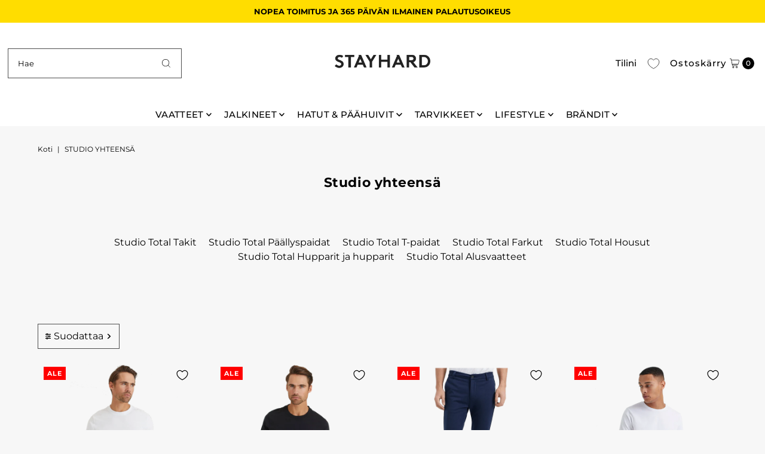

--- FILE ---
content_type: text/html; charset=utf-8
request_url: https://stayhard.com/fi-fi/collections/studio-total
body_size: 58538
content:
<!DOCTYPE html>
<html class="no-js" lang="fi">
<head>
	<script src="//stayhard.com/cdn/shop/files/pandectes-rules.js?v=4084630047820479785"></script>
	
	
	
	
	
  <meta charset="utf-8" />
  <meta name="viewport" content="width=device-width,initial-scale=1">

  <!-- Establish early connection to external domains -->
  <link rel="preconnect" href="https://cdn.shopify.com" crossorigin>
  <link rel="preconnect" href="https://fonts.shopify.com" crossorigin>
  <link rel="preconnect" href="https://monorail-edge.shopifysvc.com">
  <link rel="preconnect" href="//ajax.googleapis.com" crossorigin /><!-- Preload onDomain stylesheets and script libraries -->
  <link rel="preload" href="//stayhard.com/cdn/shop/t/23/assets/stylesheet.css?v=55927002589125869041718862584" as="style">
  <link rel="preload" as="font" href="//stayhard.com/cdn/fonts/montserrat/montserrat_n4.81949fa0ac9fd2021e16436151e8eaa539321637.woff2" type="font/woff2" crossorigin>
  <link rel="preload" as="font" href="//stayhard.com/cdn/fonts/montserrat/montserrat_n5.07ef3781d9c78c8b93c98419da7ad4fbeebb6635.woff2" type="font/woff2" crossorigin>
  <link rel="preload" as="font" href="//stayhard.com/cdn/fonts/montserrat/montserrat_n7.3c434e22befd5c18a6b4afadb1e3d77c128c7939.woff2" type="font/woff2" crossorigin>
  <link rel="preload" href="//stayhard.com/cdn/shop/t/23/assets/eventemitter3.min.js?v=27939738353326123541718862584" as="script">
  <link rel="preload" href="//stayhard.com/cdn/shop/t/23/assets/theme.js?v=92975065880764397211718862584" as="script">

  <link rel="shortcut icon" href="//stayhard.com/cdn/shop/files/SH_FAVICON.png?crop=center&height=32&v=1663166233&width=32" type="image/png" />
  <link rel="canonical" href="https://stayhard.com/fi-fi/collections/studio-total" />

  <title>Studio Total - Osta verkossa | Stayhard &ndash; Stayhard.com</title>
  <meta name="description" content="Studio Total miehille Tervetuloa Studio Total for Men -sivulle, jossa juhlistamme tyylikästä miestä ja hänen monipuolisia vaatekaappitarpeitaan. Etsitpä sitten mukavia arkivaatteita tai tyylikkäitä juhla-asuja, Studio Total tarjoaa valikoiman miesten vaatteita, jotka ovat paitsi muodikkaita myös erittäin monipuolisia. The Essentials by Studio Total for Men Jokaisen herrasmiehen vaatekaappi alkaa olennaisista tavaroista. Oikeat perusvaatteet voidaan yhdistää kaikkeen ja kaikkeen, mitä kaapissasi on. Studio Totalissa ymmärrämme tämän välttämättömyyden ja tarjoamme ajattomia vaatekappaleita, kuten täydellisesti räätälöityjä paitoja, laadukkaita farkkuja ja raikkaita valkoisia teekkareita, jotka muodostavat jokaisen hyvin kuratoidun miesten vaatekaapin selkärangan. Pukeutuminen miesten Studio Total kanssa Pukeutumisen ei pitäisi koskaan tuntua askareelta, vaan mahdollisuudelta ilmaista yksilöllisyyttä. Olipa kyseessä sitten tärkeä liiketapaaminen tai erityinen treffi-ilta kaupungilla, tee vaikutus Studio Totalin malliston terävillä bleisereillä tai hienostuneilla puvuilla. Rento pukeutuminen osoitteesta Studio Total Herroille Kaikki tilaisuudet eivät kuitenkaan vaadi napillista pukeutumista; joskus haluat vain jotain helppoa mutta tyylikästä, jonka voit pukea päällesi vapaa-ajallasi. Valikoimassamme on kaikkea rennoista chinoista trendikkäisiin bomber-takkeihin - kaikki on suunniteltu pitäen mielessä sekä mukavuus että tyyli. Monipuoliset tyylit osoitteessa Studio Total For Men Riippumatta siitä, minkä pukeutumistavan valitset joka päivä - olipa kyseessä sitten rento pukeutuminen tai tyylikkäästi pukeutuminen - monipuolisuus on avainasemassa miesten vaatteissa. Tämä periaate on sisällytetty jokaiseen Studio totalin tarjoamaan kappaleeseen, mikä takaa, että sinulla on aina vaihtoehtoja riippumatta siitä, mikä tapahtuma kalenterissasi on!" />

  
<meta property="og:image" content="http://stayhard.com/cdn/shop/files/Untitled_presentation.png?v=1663166581&width=1024">
  <meta property="og:image:secure_url" content="https://stayhard.com/cdn/shop/files/Untitled_presentation.png?v=1663166581&width=1024">
  <meta property="og:image:width" content="1200">
  <meta property="og:image:height" content="628">

<meta property="og:site_name" content="Stayhard.com">



  <meta name="twitter:card" content="summary">


  <meta name="twitter:site" content="@">



  

  <style data-shopify>
:root {
    --main-family: Montserrat, sans-serif;;
    --main-weight: 400;
    --main-style: normal;
    --main-spacing: 0em;
    --nav-family: Montserrat, sans-serif;;
    --nav-weight: 500;
    --nav-style: normal;
    --nav-spacing: 0.025em;
    --heading-family: Montserrat, sans-serif;;
    --heading-weight: 700;
    --heading-style: 700;
    --heading-spacing: 0.025em;
    --button-spacing: 0.075em;

    --font-size: 16px;
    --h1-size: 22px;
    --h2-size: 20px;
    --h3-size: 18px;
    --nav-size: 15px;
    --supersize-h3: calc(18px * 2);
    --font-size-large: calc(16px + 2);
    --font-size-reset: 16px;
    --font-size-sm: calc(16px - 2px);

    --section-title-border: bottom-only-short;
    --heading-border-weight: 3px;

    --announcement-bar-background: #ffdd00;
    --announcement-bar-text-color: #000000;
    --top-bar-links-active: #fff;
    --top-bar-links-bg-active: #c7c8ca;
    --header-wrapper-background: #ffffff;
    --logo-color: ;
    --header-text-color: #000000;
    --navigation: #ffffff;
    --nav-color: #000000;
    --background: #f7f7f7;
    --text-color: #000000;
    --dotted-color: #4d4d4d;
    --sale-color: #ff0000;
    --button-color: #000000;
    --button-text: #ffffff;
    --button-hover: #1a1a1a;
    --secondary-button-color: #565656;
    --secondary-button-text: #ffffff;
    --secondary-button-hover: #707070;
    --directional-background: #ffdd00;
    --directional-color: #000000;
    --directional-hover-background: #ffe433;
    --swatch-width: 40px;
    --swatch-height: 34px;
    --swatch-tooltip-left: -28px;
    --footer-background: #000000;
    --footer-text-color: #ffffff;
    --footer-border-color: 255, 255, 255;
    --cs1-color: #000;
    --cs1-background: #ffffff;
    --cs2-color: #000000;
    --cs2-background: #ffdd00;
    --cs3-color: #000000;
    --cs3-background: #0af7b6;
    --keyboard-focus: #ffdd00;
    --focus-border-style: dotted;
    --focus-border-weight: 1px;
    --section-padding: 40px;
    --grid-text-alignment: center;
    --posted-color: #333333;
    --article-title-color: ;
    --article-caption-color: ;
    --close-color: #b3b3b3;
    --text-color-darken-30: #000000;
    --thumbnail-outline-color: #666666;
    --select-arrow-bg: url(//stayhard.com/cdn/shop/t/23/assets/select-arrow.png?v=112595941721225094991718862584);
    --free-shipping-bg: #c2ad7b;
    --free-shipping-text: #fff;
    --color-filter-size: 26px;

    --error-msg-dark: #e81000;
    --error-msg-light: #ffeae8;
    --success-msg-dark: #007f5f;
    --success-msg-light: #e5fff8;

    --color-body-text: var(--text-color);
    --color-body: var(--background);
    --color-bg: var(--background);

    --star-active: rgb(0, 0, 0);
    --star-inactive: rgb(128, 128, 128);

    --section-rounding: 0px;
    --section-background: transparent;
    --section-overlay-color: 0, 0, 0;
    --section-overlay-opacity: 0;
    --section-button-size: 16px;
    --banner-title: #ffffff;

    --pulse-color: rgba(255, 177, 66, 1);
    --age-text-color: #262b2c;
    --age-bg-color: #faf4e8;
  }
  @media (max-width: 740px) {
    :root {
      --font-size: calc(16px - (16px * 0.15));
      --nav-size: calc(15px - (15px * 0.15));
      --h1-size: calc(22px - (22px * 0.15));
      --h2-size: calc(20px - (20px * 0.15));
      --h3-size: calc(18px - (18px * 0.15));
      --supersize-h3: calc(18px * 1.5);
    }
  }
</style>


  <link rel="stylesheet" href="//stayhard.com/cdn/shop/t/23/assets/stylesheet.css?v=55927002589125869041718862584" type="text/css">

  <style>
    @font-face {
  font-family: Montserrat;
  font-weight: 400;
  font-style: normal;
  font-display: swap;
  src: url("//stayhard.com/cdn/fonts/montserrat/montserrat_n4.81949fa0ac9fd2021e16436151e8eaa539321637.woff2") format("woff2"),
       url("//stayhard.com/cdn/fonts/montserrat/montserrat_n4.a6c632ca7b62da89c3594789ba828388aac693fe.woff") format("woff");
}

    @font-face {
  font-family: Montserrat;
  font-weight: 500;
  font-style: normal;
  font-display: swap;
  src: url("//stayhard.com/cdn/fonts/montserrat/montserrat_n5.07ef3781d9c78c8b93c98419da7ad4fbeebb6635.woff2") format("woff2"),
       url("//stayhard.com/cdn/fonts/montserrat/montserrat_n5.adf9b4bd8b0e4f55a0b203cdd84512667e0d5e4d.woff") format("woff");
}

    @font-face {
  font-family: Montserrat;
  font-weight: 700;
  font-style: normal;
  font-display: swap;
  src: url("//stayhard.com/cdn/fonts/montserrat/montserrat_n7.3c434e22befd5c18a6b4afadb1e3d77c128c7939.woff2") format("woff2"),
       url("//stayhard.com/cdn/fonts/montserrat/montserrat_n7.5d9fa6e2cae713c8fb539a9876489d86207fe957.woff") format("woff");
}

    @font-face {
  font-family: Montserrat;
  font-weight: 700;
  font-style: normal;
  font-display: swap;
  src: url("//stayhard.com/cdn/fonts/montserrat/montserrat_n7.3c434e22befd5c18a6b4afadb1e3d77c128c7939.woff2") format("woff2"),
       url("//stayhard.com/cdn/fonts/montserrat/montserrat_n7.5d9fa6e2cae713c8fb539a9876489d86207fe957.woff") format("woff");
}

    @font-face {
  font-family: Montserrat;
  font-weight: 400;
  font-style: italic;
  font-display: swap;
  src: url("//stayhard.com/cdn/fonts/montserrat/montserrat_i4.5a4ea298b4789e064f62a29aafc18d41f09ae59b.woff2") format("woff2"),
       url("//stayhard.com/cdn/fonts/montserrat/montserrat_i4.072b5869c5e0ed5b9d2021e4c2af132e16681ad2.woff") format("woff");
}

    @font-face {
  font-family: Montserrat;
  font-weight: 700;
  font-style: italic;
  font-display: swap;
  src: url("//stayhard.com/cdn/fonts/montserrat/montserrat_i7.a0d4a463df4f146567d871890ffb3c80408e7732.woff2") format("woff2"),
       url("//stayhard.com/cdn/fonts/montserrat/montserrat_i7.f6ec9f2a0681acc6f8152c40921d2a4d2e1a2c78.woff") format("woff");
}

  </style>

  <script type="text/javascript">
var moneyFormat = '€{{amount_with_comma_separator}}';
</script> 
  
  <script>window.performance && window.performance.mark && window.performance.mark('shopify.content_for_header.start');</script><meta name="google-site-verification" content="J3GKLzfTI3FZ3pT-HHy0rArkgA_lmnbkUKzDwV7jP7A">
<meta id="shopify-digital-wallet" name="shopify-digital-wallet" content="/57127862337/digital_wallets/dialog">
<meta name="shopify-checkout-api-token" content="615aec538f7307bfc73bbbf271f5f894">
<link rel="alternate" type="application/atom+xml" title="Feed" href="/fi-fi/collections/studio-total.atom" />
<link rel="next" href="/fi-fi/collections/studio-total?page=2">
<link rel="alternate" hreflang="x-default" href="https://stayhard.com/collections/studio-total">
<link rel="alternate" hreflang="de-AT" href="https://stayhard.com/de-at/collections/studio-total">
<link rel="alternate" hreflang="en-AT" href="https://stayhard.com/en-at/collections/studio-total">
<link rel="alternate" hreflang="nl-BE" href="https://stayhard.com/nl-be/collections/studio-total">
<link rel="alternate" hreflang="en-BE" href="https://stayhard.com/en-be/collections/studio-total">
<link rel="alternate" hreflang="cs-CZ" href="https://stayhard.com/cs-cz/collections/studio-total">
<link rel="alternate" hreflang="en-CZ" href="https://stayhard.com/en-cz/collections/studio-total">
<link rel="alternate" hreflang="da-DK" href="https://stayhard.com/da-dk/collections/studio-total">
<link rel="alternate" hreflang="en-DK" href="https://stayhard.com/en-dk/collections/studio-total">
<link rel="alternate" hreflang="en-GB" href="https://stayhard.com/en-gb/collections/studio-total">
<link rel="alternate" hreflang="et-EE" href="https://stayhard.com/et-ee/collections/studio-total">
<link rel="alternate" hreflang="en-EE" href="https://stayhard.com/en-ee/collections/studio-total">
<link rel="alternate" hreflang="fi-FI" href="https://stayhard.com/fi-fi/collections/studio-total">
<link rel="alternate" hreflang="en-FI" href="https://stayhard.com/en-fi/collections/studio-total">
<link rel="alternate" hreflang="fr-FR" href="https://stayhard.com/fr-fr/collections/studio-total">
<link rel="alternate" hreflang="en-FR" href="https://stayhard.com/en-fr/collections/studio-total">
<link rel="alternate" hreflang="de-DE" href="https://stayhard.com/de-de/collections/studio-total">
<link rel="alternate" hreflang="en-DE" href="https://stayhard.com/en-de/collections/studio-total">
<link rel="alternate" hreflang="is-IS" href="https://stayhard.com/is-is/collections/studio-total">
<link rel="alternate" hreflang="en-IS" href="https://stayhard.com/en-is/collections/studio-total">
<link rel="alternate" hreflang="en-IE" href="https://stayhard.com/en-ie/collections/studio-total">
<link rel="alternate" hreflang="it-IT" href="https://stayhard.com/it-it/collections/studio-total">
<link rel="alternate" hreflang="en-IT" href="https://stayhard.com/en-it/collections/studio-total">
<link rel="alternate" hreflang="lv-LV" href="https://stayhard.com/lv-lv/collections/studio-total">
<link rel="alternate" hreflang="en-LV" href="https://stayhard.com/en-lv/collections/studio-total">
<link rel="alternate" hreflang="lt-LT" href="https://stayhard.com/lt-lt/collections/studio-total">
<link rel="alternate" hreflang="en-LT" href="https://stayhard.com/en-lt/collections/studio-total">
<link rel="alternate" hreflang="fr-LU" href="https://stayhard.com/fr-lu/collections/studio-total">
<link rel="alternate" hreflang="en-LU" href="https://stayhard.com/en-lu/collections/studio-total">
<link rel="alternate" hreflang="nl-NL" href="https://stayhard.com/nl-nl/collections/studio-total">
<link rel="alternate" hreflang="en-NL" href="https://stayhard.com/en-nl/collections/studio-total">
<link rel="alternate" hreflang="no-NO" href="https://stayhard.com/no-no/collections/studio-total">
<link rel="alternate" hreflang="en-NO" href="https://stayhard.com/en-no/collections/studio-total">
<link rel="alternate" hreflang="pl-PL" href="https://stayhard.com/pl-pl/collections/studio-total">
<link rel="alternate" hreflang="en-PL" href="https://stayhard.com/en-pl/collections/studio-total">
<link rel="alternate" hreflang="pt-PT" href="https://stayhard.com/pt-pt/collections/studio-total">
<link rel="alternate" hreflang="en-PT" href="https://stayhard.com/en-pt/collections/studio-total">
<link rel="alternate" hreflang="sk-SK" href="https://stayhard.com/sk-sk/collections/studio-total">
<link rel="alternate" hreflang="en-SK" href="https://stayhard.com/en-sk/collections/studio-total">
<link rel="alternate" hreflang="sl-SI" href="https://stayhard.com/sl-si/collections/studio-total">
<link rel="alternate" hreflang="en-SI" href="https://stayhard.com/en-si/collections/studio-total">
<link rel="alternate" hreflang="es-ES" href="https://stayhard.com/es-es/collections/studio-total">
<link rel="alternate" hreflang="en-ES" href="https://stayhard.com/en-es/collections/studio-total">
<link rel="alternate" hreflang="de-CH" href="https://stayhard.com/de-ch/collections/studio-total">
<link rel="alternate" hreflang="en-CH" href="https://stayhard.com/en-ch/collections/studio-total">
<link rel="alternate" hreflang="sv-SE" href="https://stayhard.com/collections/studio-total">
<link rel="alternate" hreflang="en-SE" href="https://stayhard.com/en/collections/studio-total">
<link rel="alternate" type="application/json+oembed" href="https://stayhard.com/fi-fi/collections/studio-total.oembed">
<script async="async" src="/checkouts/internal/preloads.js?locale=fi-FI"></script>
<script id="apple-pay-shop-capabilities" type="application/json">{"shopId":57127862337,"countryCode":"SE","currencyCode":"EUR","merchantCapabilities":["supports3DS"],"merchantId":"gid:\/\/shopify\/Shop\/57127862337","merchantName":"Stayhard.com","requiredBillingContactFields":["postalAddress","email","phone"],"requiredShippingContactFields":["postalAddress","email","phone"],"shippingType":"shipping","supportedNetworks":["visa","maestro","masterCard","amex"],"total":{"type":"pending","label":"Stayhard.com","amount":"1.00"},"shopifyPaymentsEnabled":true,"supportsSubscriptions":true}</script>
<script id="shopify-features" type="application/json">{"accessToken":"615aec538f7307bfc73bbbf271f5f894","betas":["rich-media-storefront-analytics"],"domain":"stayhard.com","predictiveSearch":true,"shopId":57127862337,"locale":"fi"}</script>
<script>var Shopify = Shopify || {};
Shopify.shop = "stayhard-com.myshopify.com";
Shopify.locale = "fi";
Shopify.currency = {"active":"EUR","rate":"0.0942951375"};
Shopify.country = "FI";
Shopify.theme = {"name":"LIVE THEME - STAYHARD 2.1","id":162329592141,"schema_name":"Vantage","schema_version":"11.0.0","theme_store_id":459,"role":"main"};
Shopify.theme.handle = "null";
Shopify.theme.style = {"id":null,"handle":null};
Shopify.cdnHost = "stayhard.com/cdn";
Shopify.routes = Shopify.routes || {};
Shopify.routes.root = "/fi-fi/";</script>
<script type="module">!function(o){(o.Shopify=o.Shopify||{}).modules=!0}(window);</script>
<script>!function(o){function n(){var o=[];function n(){o.push(Array.prototype.slice.apply(arguments))}return n.q=o,n}var t=o.Shopify=o.Shopify||{};t.loadFeatures=n(),t.autoloadFeatures=n()}(window);</script>
<script id="shop-js-analytics" type="application/json">{"pageType":"collection"}</script>
<script defer="defer" async type="module" src="//stayhard.com/cdn/shopifycloud/shop-js/modules/v2/client.init-shop-cart-sync_B_tZ_GI0.fi.esm.js"></script>
<script defer="defer" async type="module" src="//stayhard.com/cdn/shopifycloud/shop-js/modules/v2/chunk.common_C1rTb_BF.esm.js"></script>
<script type="module">
  await import("//stayhard.com/cdn/shopifycloud/shop-js/modules/v2/client.init-shop-cart-sync_B_tZ_GI0.fi.esm.js");
await import("//stayhard.com/cdn/shopifycloud/shop-js/modules/v2/chunk.common_C1rTb_BF.esm.js");

  window.Shopify.SignInWithShop?.initShopCartSync?.({"fedCMEnabled":true,"windoidEnabled":true});

</script>
<script>(function() {
  var isLoaded = false;
  function asyncLoad() {
    if (isLoaded) return;
    isLoaded = true;
    var urls = ["https:\/\/cdn.instantbrandpage.lowfruitsolutions.com\/3809d643334ffaefd00632112af156e1\/featured-slider-35eb460fa8c7439c19ede1901ffc41f3.js?shop=stayhard-com.myshopify.com","https:\/\/cdn.instantbrandpage.lowfruitsolutions.com\/3809d643334ffaefd00632112af156e1\/brand-page-7bbe7c8eca4dff40a67179230b242025.js?shop=stayhard-com.myshopify.com"];
    for (var i = 0; i < urls.length; i++) {
      var s = document.createElement('script');
      s.type = 'text/javascript';
      s.async = true;
      s.src = urls[i];
      var x = document.getElementsByTagName('script')[0];
      x.parentNode.insertBefore(s, x);
    }
  };
  if(window.attachEvent) {
    window.attachEvent('onload', asyncLoad);
  } else {
    window.addEventListener('load', asyncLoad, false);
  }
})();</script>
<script id="__st">var __st={"a":57127862337,"offset":3600,"reqid":"b04d2037-a038-4533-af25-147b5b42156a-1768823646","pageurl":"stayhard.com\/fi-fi\/collections\/studio-total","u":"86be2a51ea2b","p":"collection","rtyp":"collection","rid":269297451073};</script>
<script>window.ShopifyPaypalV4VisibilityTracking = true;</script>
<script id="captcha-bootstrap">!function(){'use strict';const t='contact',e='account',n='new_comment',o=[[t,t],['blogs',n],['comments',n],[t,'customer']],c=[[e,'customer_login'],[e,'guest_login'],[e,'recover_customer_password'],[e,'create_customer']],r=t=>t.map((([t,e])=>`form[action*='/${t}']:not([data-nocaptcha='true']) input[name='form_type'][value='${e}']`)).join(','),a=t=>()=>t?[...document.querySelectorAll(t)].map((t=>t.form)):[];function s(){const t=[...o],e=r(t);return a(e)}const i='password',u='form_key',d=['recaptcha-v3-token','g-recaptcha-response','h-captcha-response',i],f=()=>{try{return window.sessionStorage}catch{return}},m='__shopify_v',_=t=>t.elements[u];function p(t,e,n=!1){try{const o=window.sessionStorage,c=JSON.parse(o.getItem(e)),{data:r}=function(t){const{data:e,action:n}=t;return t[m]||n?{data:e,action:n}:{data:t,action:n}}(c);for(const[e,n]of Object.entries(r))t.elements[e]&&(t.elements[e].value=n);n&&o.removeItem(e)}catch(o){console.error('form repopulation failed',{error:o})}}const l='form_type',E='cptcha';function T(t){t.dataset[E]=!0}const w=window,h=w.document,L='Shopify',v='ce_forms',y='captcha';let A=!1;((t,e)=>{const n=(g='f06e6c50-85a8-45c8-87d0-21a2b65856fe',I='https://cdn.shopify.com/shopifycloud/storefront-forms-hcaptcha/ce_storefront_forms_captcha_hcaptcha.v1.5.2.iife.js',D={infoText:'hCaptchan suojaama',privacyText:'Tietosuoja',termsText:'Ehdot'},(t,e,n)=>{const o=w[L][v],c=o.bindForm;if(c)return c(t,g,e,D).then(n);var r;o.q.push([[t,g,e,D],n]),r=I,A||(h.body.append(Object.assign(h.createElement('script'),{id:'captcha-provider',async:!0,src:r})),A=!0)});var g,I,D;w[L]=w[L]||{},w[L][v]=w[L][v]||{},w[L][v].q=[],w[L][y]=w[L][y]||{},w[L][y].protect=function(t,e){n(t,void 0,e),T(t)},Object.freeze(w[L][y]),function(t,e,n,w,h,L){const[v,y,A,g]=function(t,e,n){const i=e?o:[],u=t?c:[],d=[...i,...u],f=r(d),m=r(i),_=r(d.filter((([t,e])=>n.includes(e))));return[a(f),a(m),a(_),s()]}(w,h,L),I=t=>{const e=t.target;return e instanceof HTMLFormElement?e:e&&e.form},D=t=>v().includes(t);t.addEventListener('submit',(t=>{const e=I(t);if(!e)return;const n=D(e)&&!e.dataset.hcaptchaBound&&!e.dataset.recaptchaBound,o=_(e),c=g().includes(e)&&(!o||!o.value);(n||c)&&t.preventDefault(),c&&!n&&(function(t){try{if(!f())return;!function(t){const e=f();if(!e)return;const n=_(t);if(!n)return;const o=n.value;o&&e.removeItem(o)}(t);const e=Array.from(Array(32),(()=>Math.random().toString(36)[2])).join('');!function(t,e){_(t)||t.append(Object.assign(document.createElement('input'),{type:'hidden',name:u})),t.elements[u].value=e}(t,e),function(t,e){const n=f();if(!n)return;const o=[...t.querySelectorAll(`input[type='${i}']`)].map((({name:t})=>t)),c=[...d,...o],r={};for(const[a,s]of new FormData(t).entries())c.includes(a)||(r[a]=s);n.setItem(e,JSON.stringify({[m]:1,action:t.action,data:r}))}(t,e)}catch(e){console.error('failed to persist form',e)}}(e),e.submit())}));const S=(t,e)=>{t&&!t.dataset[E]&&(n(t,e.some((e=>e===t))),T(t))};for(const o of['focusin','change'])t.addEventListener(o,(t=>{const e=I(t);D(e)&&S(e,y())}));const B=e.get('form_key'),M=e.get(l),P=B&&M;t.addEventListener('DOMContentLoaded',(()=>{const t=y();if(P)for(const e of t)e.elements[l].value===M&&p(e,B);[...new Set([...A(),...v().filter((t=>'true'===t.dataset.shopifyCaptcha))])].forEach((e=>S(e,t)))}))}(h,new URLSearchParams(w.location.search),n,t,e,['guest_login'])})(!0,!0)}();</script>
<script integrity="sha256-4kQ18oKyAcykRKYeNunJcIwy7WH5gtpwJnB7kiuLZ1E=" data-source-attribution="shopify.loadfeatures" defer="defer" src="//stayhard.com/cdn/shopifycloud/storefront/assets/storefront/load_feature-a0a9edcb.js" crossorigin="anonymous"></script>
<script data-source-attribution="shopify.dynamic_checkout.dynamic.init">var Shopify=Shopify||{};Shopify.PaymentButton=Shopify.PaymentButton||{isStorefrontPortableWallets:!0,init:function(){window.Shopify.PaymentButton.init=function(){};var t=document.createElement("script");t.src="https://stayhard.com/cdn/shopifycloud/portable-wallets/latest/portable-wallets.fi.js",t.type="module",document.head.appendChild(t)}};
</script>
<script data-source-attribution="shopify.dynamic_checkout.buyer_consent">
  function portableWalletsHideBuyerConsent(e){var t=document.getElementById("shopify-buyer-consent"),n=document.getElementById("shopify-subscription-policy-button");t&&n&&(t.classList.add("hidden"),t.setAttribute("aria-hidden","true"),n.removeEventListener("click",e))}function portableWalletsShowBuyerConsent(e){var t=document.getElementById("shopify-buyer-consent"),n=document.getElementById("shopify-subscription-policy-button");t&&n&&(t.classList.remove("hidden"),t.removeAttribute("aria-hidden"),n.addEventListener("click",e))}window.Shopify?.PaymentButton&&(window.Shopify.PaymentButton.hideBuyerConsent=portableWalletsHideBuyerConsent,window.Shopify.PaymentButton.showBuyerConsent=portableWalletsShowBuyerConsent);
</script>
<script data-source-attribution="shopify.dynamic_checkout.cart.bootstrap">document.addEventListener("DOMContentLoaded",(function(){function t(){return document.querySelector("shopify-accelerated-checkout-cart, shopify-accelerated-checkout")}if(t())Shopify.PaymentButton.init();else{new MutationObserver((function(e,n){t()&&(Shopify.PaymentButton.init(),n.disconnect())})).observe(document.body,{childList:!0,subtree:!0})}}));
</script>
<link id="shopify-accelerated-checkout-styles" rel="stylesheet" media="screen" href="https://stayhard.com/cdn/shopifycloud/portable-wallets/latest/accelerated-checkout-backwards-compat.css" crossorigin="anonymous">
<style id="shopify-accelerated-checkout-cart">
        #shopify-buyer-consent {
  margin-top: 1em;
  display: inline-block;
  width: 100%;
}

#shopify-buyer-consent.hidden {
  display: none;
}

#shopify-subscription-policy-button {
  background: none;
  border: none;
  padding: 0;
  text-decoration: underline;
  font-size: inherit;
  cursor: pointer;
}

#shopify-subscription-policy-button::before {
  box-shadow: none;
}

      </style>

<script>window.performance && window.performance.mark && window.performance.mark('shopify.content_for_header.end');</script>

<!-- BEGIN app block: shopify://apps/pandectes-gdpr/blocks/banner/58c0baa2-6cc1-480c-9ea6-38d6d559556a -->
  
    
      <!-- TCF is active, scripts are loaded above -->
      
      <script>
        
          window.PandectesSettings = {"store":{"id":57127862337,"plan":"plus","theme":"LIVE THEME - STAYHARD 2.1","primaryLocale":"en","adminMode":false,"headless":false,"storefrontRootDomain":"","checkoutRootDomain":"","storefrontAccessToken":""},"tsPublished":1744021388,"declaration":{"showPurpose":false,"showProvider":false,"declIntroText":"We use cookies to optimize website functionality, analyze the performance, and provide personalized experience to you. Some cookies are essential to make the website operate and function correctly. Those cookies cannot be disabled. In this window you can manage your preference of cookies.","showDateGenerated":true},"language":{"unpublished":[],"languageMode":"Multilingual","fallbackLanguage":"en","languageDetection":"locale","languagesSupported":["sv"]},"texts":{"managed":{"headerText":{"en":"WE CARE ABOUT YOUR PRIVACY","sv":"VI SKRÄDDARSYR DIN UPPLEVELSE"},"consentText":{"en":"We use cookies to keep our website reliable and secure, to measure performance and to provide a personalized shopping experience.","sv":"Vi använder cookies för att hålla vår webbplats pålitlig och säker, för att mäta prestanda och för att ge en personlig shoppingupplevelse."},"linkText":{"en":"Learn more","sv":"Läs mer"},"imprintText":{"en":"Imprint","sv":"Avtryck"},"googleLinkText":{"en":"Google's Privacy Terms","sv":"Googles sekretessvillkor"},"allowButtonText":{"en":"Continue","sv":"Fortsätt"},"denyButtonText":{"en":"Decline","sv":"Avböj"},"dismissButtonText":{"en":"Ok","sv":"Ok"},"leaveSiteButtonText":{"en":"Leave this site","sv":"Lämna denna webbplats"},"preferencesButtonText":{"en":"Settings","sv":"Inställningar"},"cookiePolicyText":{"en":"Cookie policy","sv":"Cookiepolicy"},"preferencesPopupTitleText":{"en":"Manage consent preferences","sv":"Hantera samtyckeinställningar"},"preferencesPopupIntroText":{"en":"We use cookies to optimize website functionality, analyze the performance, and provide personalized experience to you. Some cookies are essential to make the website operate and function correctly. Those cookies cannot be disabled. In this window you can manage your preference of cookies.","sv":"Vi använder cookies för att optimera webbplatsens funktionalitet, analysera prestanda och ge dig personlig upplevelse. Vissa kakor är viktiga för att webbplatsen ska fungera och fungera korrekt. Dessa cookies kan inte inaktiveras. I det här fönstret kan du hantera dina preferenser för cookies."},"preferencesPopupSaveButtonText":{"en":"Save","sv":"Spara"},"preferencesPopupCloseButtonText":{"en":"Close","sv":"Stäng"},"preferencesPopupAcceptAllButtonText":{"en":"Accept","sv":"Acceptera"},"preferencesPopupRejectAllButtonText":{"en":"Reject","sv":"Avvisa"},"cookiesDetailsText":{"en":"Cookies details","sv":"Information om cookies"},"preferencesPopupAlwaysAllowedText":{"en":"Always allowed","sv":"Alltid tillåtna"},"accessSectionParagraphText":{"en":"You have the right to request access to your data at any time.","sv":"Du har rätt att när som helst få tillgång till dina uppgifter."},"accessSectionTitleText":{"en":"Data portability","sv":"Dataportabilitet"},"accessSectionAccountInfoActionText":{"en":"Personal data","sv":"Personlig information"},"accessSectionDownloadReportActionText":{"en":"Request export","sv":"Ladda ner allt"},"accessSectionGDPRRequestsActionText":{"en":"Data subject requests","sv":"Begäran av registrerade"},"accessSectionOrdersRecordsActionText":{"en":"Orders","sv":"Order"},"rectificationSectionParagraphText":{"en":"You have the right to request your data to be updated whenever you think it is appropriate.","sv":"Du har rätt att begära att dina uppgifter uppdateras när du tycker att det är lämpligt."},"rectificationSectionTitleText":{"en":"Data Rectification","sv":"Rättelse av data"},"rectificationCommentPlaceholder":{"en":"Describe what you want to be updated","sv":"Beskriv vad du vill uppdatera"},"rectificationCommentValidationError":{"en":"Comment is required","sv":"Kommentar krävs"},"rectificationSectionEditAccountActionText":{"en":"Request an update","sv":"Begär en uppdatering"},"erasureSectionTitleText":{"en":"Right to be forgotten","sv":"Rätt att bli bortglömd"},"erasureSectionParagraphText":{"en":"You have the right to ask all your data to be erased. After that, you will no longer be able to access your account.","sv":"Du har rätt att be alla dina data raderas. Efter det kommer du inte längre att kunna komma åt ditt konto."},"erasureSectionRequestDeletionActionText":{"en":"Request personal data deletion","sv":"Begär radering av personuppgifter"},"consentDate":{"en":"Consent date","sv":"Samtyckesdatum"},"consentId":{"en":"Consent ID","sv":"Samtyckes-ID"},"consentSectionChangeConsentActionText":{"en":"Change consent preference","sv":"Ändra samtyckesinställning"},"consentSectionConsentedText":{"en":"You consented to the cookies policy of this website on","sv":"Du har samtyckt till cookiespolicyn för denna webbplats den"},"consentSectionNoConsentText":{"en":"You have not consented to the cookies policy of this website.","sv":"Du har inte godkänt cookiepolicyn för denna webbplats."},"consentSectionTitleText":{"en":"Your cookie consent","sv":"Ditt samtycke till cookies"},"consentStatus":{"en":"Consent preference","sv":"samtycke"},"confirmationFailureMessage":{"en":"Your request was not verified. Please try again and if problem persists, contact store owner for assistance","sv":"Din begäran verifierades inte. Försök igen och kontakta butiksägaren för att få hjälp om problemet kvarstår"},"confirmationFailureTitle":{"en":"A problem occurred","sv":"Ett problem uppstod"},"confirmationSuccessMessage":{"en":"We will soon get back to you as to your request.","sv":"Vi återkommer snart till dig angående din begäran."},"confirmationSuccessTitle":{"en":"Your request is verified","sv":"Din begäran har verifierats"},"guestsSupportEmailFailureMessage":{"en":"Your request was not submitted. Please try again and if problem persists, contact store owner for assistance.","sv":"Din begäran skickades inte. Försök igen och om problemet kvarstår, kontakta butiksägaren för hjälp."},"guestsSupportEmailFailureTitle":{"en":"A problem occurred","sv":"Ett problem uppstod"},"guestsSupportEmailPlaceholder":{"en":"E-mail address","sv":"E-postadress"},"guestsSupportEmailSuccessMessage":{"en":"If you are registered as a customer of this store, you will soon receive an email with instructions on how to proceed.","sv":"Om du är registrerad som kund i den här butiken får du snart ett mejl med instruktioner om hur du går tillväga."},"guestsSupportEmailSuccessTitle":{"en":"Thank you for your request","sv":"Tack för din förfrågan"},"guestsSupportEmailValidationError":{"en":"Email is not valid","sv":"E-post är inte giltig"},"guestsSupportInfoText":{"en":"Please login with your customer account to further proceed.","sv":"Logga in med ditt kundkonto för att fortsätta."},"submitButton":{"en":"Submit","sv":"Skicka in"},"submittingButton":{"en":"Submitting...","sv":"Skickar ..."},"cancelButton":{"en":"Cancel","sv":"Avbryt"},"declIntroText":{"en":"We use cookies to optimize website functionality, analyze the performance, and provide personalized experience to you. Some cookies are essential to make the website operate and function correctly. Those cookies cannot be disabled. In this window you can manage your preference of cookies.","sv":"Vi använder cookies för att optimera webbplatsens funktionalitet, analysera prestandan och ge dig en personlig upplevelse. Vissa cookies är nödvändiga för att webbplatsen ska fungera och fungera korrekt. Dessa cookies kan inte inaktiveras. I det här fönstret kan du hantera dina preferenser för cookies."},"declName":{"en":"Name","sv":"Namn"},"declPurpose":{"en":"Purpose","sv":"Syfte"},"declType":{"en":"Type","sv":"Typ"},"declRetention":{"en":"Retention","sv":"Varaktighet"},"declProvider":{"en":"Provider","sv":"Leverantör"},"declFirstParty":{"en":"First-party","sv":"Förstapartskakor"},"declThirdParty":{"en":"Third-party","sv":"Tredje part"},"declSeconds":{"en":"seconds","sv":"sekunder"},"declMinutes":{"en":"minutes","sv":"minuter"},"declHours":{"en":"hours","sv":"timmar"},"declDays":{"en":"days","sv":"dagar"},"declMonths":{"en":"months","sv":"månader"},"declYears":{"en":"years","sv":"år"},"declSession":{"en":"Session","sv":"Session"},"declDomain":{"en":"Domain","sv":"Domän"},"declPath":{"en":"Path","sv":"Väg"}},"categories":{"strictlyNecessaryCookiesTitleText":{"en":"Strictly necessary cookies","sv":"Strikt nödvändiga kakor"},"strictlyNecessaryCookiesDescriptionText":{"en":"These cookies are essential in order to enable you to move around the website and use its features, such as accessing secure areas of the website. The website cannot function properly without these cookies.","sv":"Dessa cookies är viktiga för att du ska kunna flytta runt på webbplatsen och använda dess funktioner, till exempel att komma åt säkra områden på webbplatsen. Webbplatsen kan inte fungera korrekt utan dessa cookies."},"functionalityCookiesTitleText":{"en":"Functional cookies","sv":"Funktionella kakor"},"functionalityCookiesDescriptionText":{"en":"These cookies enable the site to provide enhanced functionality and personalisation. They may be set by us or by third party providers whose services we have added to our pages. If you do not allow these cookies then some or all of these services may not function properly.","sv":"Dessa cookies gör det möjligt för webbplatsen att tillhandahålla förbättrad funktionalitet och anpassning. De kan ställas in av oss eller av tredjepartsleverantörer vars tjänster vi har lagt till på våra sidor. Om du inte tillåter dessa kakor kanske vissa eller alla av dessa tjänster inte fungerar korrekt."},"performanceCookiesTitleText":{"en":"Performance cookies","sv":"Prestandakakor"},"performanceCookiesDescriptionText":{"en":"These cookies enable us to monitor and improve the performance of our website. For example, they allow us to count visits, identify traffic sources and see which parts of the site are most popular.","sv":"Dessa cookies gör att vi kan övervaka och förbättra prestandan på vår webbplats. Till exempel tillåter de oss att räkna besök, identifiera trafikkällor och se vilka delar av webbplatsen som är mest populära."},"targetingCookiesTitleText":{"en":"Targeting cookies","sv":"Inriktningskakor"},"targetingCookiesDescriptionText":{"en":"These cookies may be set through our site by our advertising partners. They may be used by those companies to build a profile of your interests and show you relevant adverts on other sites.    They do not store directly personal information, but are based on uniquely identifying your browser and internet device. If you do not allow these cookies, you will experience less targeted advertising.","sv":"Dessa cookies kan sättas via vår webbplats av våra reklampartners. De kan användas av dessa företag för att skapa en profil av dina intressen och visa relevanta annonser på andra webbplatser. De lagrar inte direkt personlig information, men är baserade på att identifiera din webbläsare och internetenhet på ett unikt sätt. Om du inte tillåter dessa cookies kommer du att uppleva mindre riktad reklam."},"unclassifiedCookiesTitleText":{"en":"Unclassified cookies","sv":"Oklassificerade cookies"},"unclassifiedCookiesDescriptionText":{"en":"Unclassified cookies are cookies that we are in the process of classifying, together with the providers of individual cookies.","sv":"Oklassificerade cookies är cookies som vi håller på att klassificera tillsammans med leverantörerna av enskilda cookies."}},"auto":{}},"library":{"previewMode":false,"fadeInTimeout":0,"defaultBlocked":7,"showLink":true,"showImprintLink":false,"showGoogleLink":false,"enabled":true,"cookie":{"expiryDays":365,"secure":true,"domain":""},"dismissOnScroll":false,"dismissOnWindowClick":false,"dismissOnTimeout":false,"palette":{"popup":{"background":"#FFFFFF","backgroundForCalculations":{"a":1,"b":255,"g":255,"r":255},"text":"#000000"},"button":{"background":"transparent","backgroundForCalculations":{"a":1,"b":255,"g":255,"r":255},"text":"#000000","textForCalculation":{"a":1,"b":0,"g":0,"r":0},"border":"#000000"}},"content":{"href":"https://stayhard-com.myshopify.com/policies/privacy-policy","imprintHref":"/","close":"&#10005;","target":"","logo":""},"window":"<div role=\"dialog\" aria-live=\"polite\" aria-label=\"cookieconsent\" aria-describedby=\"cookieconsent:desc\" id=\"pandectes-banner\" class=\"cc-window-wrapper cc-overlay-wrapper\"><div class=\"pd-cookie-banner-window cc-window {{classes}}\"><!--googleoff: all-->{{children}}<!--googleon: all--></div></div>","compliance":{"custom":"<div class=\"cc-compliance cc-highlight\">{{preferences}}{{allow}}</div>"},"type":"custom","layouts":{"basic":"{{header}}{{messagelink}}{{compliance}}"},"position":"overlay","theme":"wired","revokable":false,"animateRevokable":false,"revokableReset":false,"revokableLogoUrl":"https://stayhard-com.myshopify.com/cdn/shop/files/pandectes-reopen-logo.png","revokablePlacement":"bottom-left","revokableMarginHorizontal":15,"revokableMarginVertical":15,"static":false,"autoAttach":true,"hasTransition":true,"blacklistPage":[""],"elements":{"close":"<button aria-label=\"dismiss cookie message\" type=\"button\" tabindex=\"0\" class=\"cc-close\">{{close}}</button>","dismiss":"<button aria-label=\"dismiss cookie message\" type=\"button\" tabindex=\"0\" class=\"cc-btn cc-btn-decision cc-dismiss\">{{dismiss}}</button>","allow":"<button aria-label=\"allow cookies\" type=\"button\" tabindex=\"0\" class=\"cc-btn cc-btn-decision cc-allow\">{{allow}}</button>","deny":"<button aria-label=\"deny cookies\" type=\"button\" tabindex=\"0\" class=\"cc-btn cc-btn-decision cc-deny\">{{deny}}</button>","preferences":"<button aria-label=\"settings cookies\" tabindex=\"0\" type=\"button\" class=\"cc-btn cc-settings\" onclick=\"Pandectes.fn.openPreferences()\">{{preferences}}</button>"}},"geolocation":{"brOnly":false,"caOnly":false,"chOnly":false,"euOnly":false,"jpOnly":false,"thOnly":false,"canadaOnly":false,"globalVisibility":true},"dsr":{"guestsSupport":false,"accessSectionDownloadReportAuto":false},"banner":{"resetTs":1706188682,"extraCss":"        .cc-banner-logo {max-width: 32em!important;}    @media(min-width: 768px) {.cc-window.cc-floating{max-width: 32em!important;width: 32em!important;}}    .cc-message, .pd-cookie-banner-window .cc-header, .cc-logo {text-align: center}    .cc-window-wrapper{z-index: 2147483647;-webkit-transition: opacity 1s ease;  transition: opacity 1s ease;}    .cc-window{z-index: 2147483647;font-family: inherit;}    .pd-cookie-banner-window .cc-header{font-family: inherit;}    .pd-cp-ui{font-family: inherit; background-color: #FFFFFF;color:#000000;}    button.pd-cp-btn, a.pd-cp-btn{}    input + .pd-cp-preferences-slider{background-color: rgba(0, 0, 0, 0.3)}    .pd-cp-scrolling-section::-webkit-scrollbar{background-color: rgba(0, 0, 0, 0.3)}    input:checked + .pd-cp-preferences-slider{background-color: rgba(0, 0, 0, 1)}    .pd-cp-scrolling-section::-webkit-scrollbar-thumb {background-color: rgba(0, 0, 0, 1)}    .pd-cp-ui-close{color:#000000;}    .pd-cp-preferences-slider:before{background-color: #FFFFFF}    .pd-cp-title:before {border-color: #000000!important}    .pd-cp-preferences-slider{background-color:#000000}    .pd-cp-toggle{color:#000000!important}    @media(max-width:699px) {.pd-cp-ui-close-top svg {fill: #000000}}    .pd-cp-toggle:hover,.pd-cp-toggle:visited,.pd-cp-toggle:active{color:#000000!important}    .pd-cookie-banner-window {box-shadow: 0 0 18px rgb(0 0 0 / 20%);}  /* style \"settings\" (preferences) button as a link */[aria-label=\"settings cookies\"] {    font-weight: 100;    border: 0px transparent!important;    text-transform: uppercase;}/* style \"accept\" button more aggressive with background-color and padding */[aria-label=\"allow cookies\"] {    background-color: black!important;    color: white!important;    border: 0px transparent!important;    padding: 12px 16px;    text-transform: uppercase;  }}/* set space between description text and buttons */.cc-message {  margin-bottom: 2em!important;}","customJavascript":{},"showPoweredBy":false,"logoHeight":40,"hybridStrict":false,"cookiesBlockedByDefault":"7","isActive":true,"implicitSavePreferences":true,"cookieIcon":false,"blockBots":false,"showCookiesDetails":true,"hasTransition":true,"blockingPage":false,"showOnlyLandingPage":false,"leaveSiteUrl":"https://www.google.com","linkRespectStoreLang":false},"cookies":{"0":[{"name":"localization","type":"http","domain":"stayhard.com","path":"/en-ie","provider":"Shopify","firstParty":true,"retention":"1 year(s)","expires":1,"unit":"declYears","purpose":{"en":"Shopify store localization","sv":"Shopify butikslokalisering"}},{"name":"secure_customer_sig","type":"http","domain":"stayhard.com","path":"/","provider":"Shopify","firstParty":true,"retention":"1 year(s)","expires":1,"unit":"declYears","purpose":{"en":"Used in connection with customer login.","sv":"Används i samband med kundinloggning."}},{"name":"_cmp_a","type":"http","domain":".stayhard.com","path":"/","provider":"Shopify","firstParty":true,"retention":"1 day(s)","expires":1,"unit":"declDays","purpose":{"en":"Used for managing customer privacy settings.","sv":"Används för att hantera kunders integritetsinställningar."}},{"name":"shopify_pay_redirect","type":"http","domain":"stayhard.com","path":"/","provider":"Shopify","firstParty":true,"retention":"1 hour(s)","expires":1,"unit":"declHours","purpose":{"en":"The cookie is necessary for the secure checkout and payment function on the website. This function is provided by shopify.com.","sv":"Cookien är nödvändig för den säkra utchecknings- och betalningsfunktionen på webbplatsen. Denna funktion tillhandahålls av shopify.com."}},{"name":"cart_currency","type":"http","domain":"stayhard.com","path":"/","provider":"Shopify","firstParty":true,"retention":"2 ","expires":2,"unit":"declSession","purpose":{"en":"The cookie is necessary for the secure checkout and payment function on the website. This function is provided by shopify.com.","sv":"Cookien är nödvändig för den säkra utchecknings- och betalningsfunktionen på webbplatsen. Denna funktion tillhandahålls av shopify.com."}},{"name":"keep_alive","type":"http","domain":"stayhard.com","path":"/","provider":"Shopify","firstParty":true,"retention":"30 minute(s)","expires":30,"unit":"declMinutes","purpose":{"en":"Used in connection with buyer localization.","sv":"Används i samband med köparlokalisering."}},{"name":"_secure_account_session_id","type":"http","domain":"shopify.com","path":"/57127862337","provider":"Shopify","firstParty":false,"retention":"1 month(s)","expires":1,"unit":"declMonths","purpose":{"en":"Used to track a user's session for new customer accounts."}},{"name":"customer_account_locale","type":"http","domain":"shopify.com","path":"/57127862337","provider":"Shopify","firstParty":false,"retention":"1 year(s)","expires":1,"unit":"declYears","purpose":{"en":"Used in connection with new customer accounts."}},{"name":"identity-state","type":"http","domain":"shopify.com","path":"/","provider":"Shopify","firstParty":false,"retention":"1 day(s)","expires":1,"unit":"declDays","purpose":{"en":"Used in connection with customer authentication."}},{"name":"identity-state-2050daec4fff403f5406d82e060d1fc2","type":"http","domain":"shopify.com","path":"/","provider":"Shopify","firstParty":false,"retention":"1 day(s)","expires":1,"unit":"declDays","purpose":{"en":""}}],"1":[],"2":[{"name":"_shopify_y","type":"http","domain":".stayhard.com","path":"/","provider":"Shopify","firstParty":true,"retention":"1 year(s)","expires":1,"unit":"declYears","purpose":{"en":"Shopify analytics.","sv":"Shopify-analys."}},{"name":"_orig_referrer","type":"http","domain":".stayhard.com","path":"/","provider":"Shopify","firstParty":true,"retention":"2 ","expires":2,"unit":"declSession","purpose":{"en":"Tracks landing pages.","sv":"Spårar målsidor."}},{"name":"_gid","type":"http","domain":".stayhard.com","path":"/","provider":"Google","firstParty":true,"retention":"1 day(s)","expires":1,"unit":"declDays","purpose":{"en":"Cookie is placed by Google Analytics to count and track pageviews.","sv":"Cookie placeras av Google Analytics för att räkna och spåra sidvisningar."}},{"name":"_landing_page","type":"http","domain":".stayhard.com","path":"/","provider":"Shopify","firstParty":true,"retention":"2 ","expires":2,"unit":"declSession","purpose":{"en":"Tracks landing pages.","sv":"Spårar målsidor."}},{"name":"_gat","type":"http","domain":".stayhard.com","path":"/","provider":"Google","firstParty":true,"retention":"1 minute(s)","expires":1,"unit":"declMinutes","purpose":{"en":"Cookie is placed by Google Analytics to filter requests from bots.","sv":"Cookie placeras av Google Analytics för att filtrera förfrågningar från bots."}},{"name":"_shopify_s","type":"http","domain":".stayhard.com","path":"/","provider":"Shopify","firstParty":true,"retention":"30 minute(s)","expires":30,"unit":"declMinutes","purpose":{"en":"Shopify analytics.","sv":"Shopify-analys."}},{"name":"_shopify_sa_p","type":"http","domain":".stayhard.com","path":"/","provider":"Shopify","firstParty":true,"retention":"30 minute(s)","expires":30,"unit":"declMinutes","purpose":{"en":"Shopify analytics relating to marketing & referrals.","sv":"Shopify-analyser relaterade till marknadsföring och hänvisningar."}},{"name":"_shopify_sa_t","type":"http","domain":".stayhard.com","path":"/","provider":"Shopify","firstParty":true,"retention":"30 minute(s)","expires":30,"unit":"declMinutes","purpose":{"en":"Shopify analytics relating to marketing & referrals.","sv":"Shopify-analyser relaterade till marknadsföring och hänvisningar."}},{"name":"_ga","type":"http","domain":".stayhard.com","path":"/","provider":"Google","firstParty":true,"retention":"1 year(s)","expires":1,"unit":"declYears","purpose":{"en":"Cookie is set by Google Analytics with unknown functionality","sv":"Cookie ställs in av Google Analytics med okänd funktionalitet"}},{"name":"_shopify_s","type":"http","domain":"com","path":"/","provider":"Shopify","firstParty":false,"retention":"Session","expires":1,"unit":"declSeconds","purpose":{"en":"Shopify analytics.","sv":"Shopify-analys."}},{"name":"_ga_86XNSJYE58","type":"http","domain":".stayhard.com","path":"/","provider":"Google","firstParty":true,"retention":"1 year(s)","expires":1,"unit":"declYears","purpose":{"en":""}}],"4":[{"name":"po_visitor","type":"http","domain":"stayhard.com","path":"/","provider":"Pushowl","firstParty":true,"retention":"1 year(s)","expires":1,"unit":"declYears","purpose":{"en":"Used by Pushowl to monitor related user activity on the store.","sv":"Används av Pushowl för att övervaka relaterad användaraktivitet i butiken."}},{"name":"__kla_id","type":"http","domain":"stayhard.com","path":"/","provider":"Klaviyo","firstParty":true,"retention":"1 year(s)","expires":1,"unit":"declYears","purpose":{"en":"Tracks when someone clicks through a Klaviyo email to your website.","sv":"Spårar när någon klickar sig igenom ett Klaviyo-e-postmeddelande till din webbplats"}},{"name":"_fbp","type":"http","domain":".stayhard.com","path":"/","provider":"Facebook","firstParty":true,"retention":"3 month(s)","expires":3,"unit":"declMonths","purpose":{"en":"Cookie is placed by Facebook to track visits across websites.","sv":"Cookie placeras av Facebook för att spåra besök på webbplatser."}},{"name":"_gcl_au","type":"http","domain":".stayhard.com","path":"/","provider":"Google","firstParty":true,"retention":"3 month(s)","expires":3,"unit":"declMonths","purpose":{"en":"Cookie is placed by Google Tag Manager to track conversions.","sv":"Cookie placeras av Google Tag Manager för att spåra konverteringar."}},{"name":"test_cookie","type":"http","domain":".doubleclick.net","path":"/","provider":"Google","firstParty":false,"retention":"15 minute(s)","expires":15,"unit":"declMinutes","purpose":{"en":"To measure the visitors’ actions after they click through from an advert. Expires after each visit.","sv":"För att mäta besökarnas handlingar efter att de klickat sig vidare från en annons. Upphör efter varje besök."}},{"name":"MUID","type":"http","domain":".bing.com","path":"/","provider":"Microsoft","firstParty":false,"retention":"1 year(s)","expires":1,"unit":"declYears","purpose":{"en":"Cookie is placed by Microsoft to track visits across websites.","sv":"Cookie placeras av Microsoft för att spåra besök på olika webbplatser."}},{"name":"_uetsid","type":"http","domain":".stayhard.com","path":"/","provider":"Bing","firstParty":true,"retention":"1 day(s)","expires":1,"unit":"declDays","purpose":{"en":"This cookie is used by Bing to determine what ads should be shown that may be relevant to the end user perusing the site.","sv":"Denna cookie används av Bing för att avgöra vilka annonser som ska visas som kan vara relevanta för slutanvändaren som läser sidan."}},{"name":"_uetvid","type":"http","domain":".stayhard.com","path":"/","provider":"Bing","firstParty":true,"retention":"1 year(s)","expires":1,"unit":"declYears","purpose":{"en":"Used to track visitors on multiple websites, in order to present relevant advertisement based on the visitor's preferences.","sv":"Används för att spåra besökare på flera webbplatser, för att presentera relevant reklam baserat på besökarens preferenser."}},{"name":"wpm-domain-test","type":"http","domain":"stayhard.com","path":"/","provider":"Shopify","firstParty":true,"retention":"Session","expires":1,"unit":"declSeconds","purpose":{"en":"Used to test the storage of parameters about products added to the cart or payment currency","sv":"Används för att testa Shopifys Web Pixel Manager med domänen för att se till att allt fungerar korrekt."}},{"name":"wpm-domain-test","type":"http","domain":"com","path":"/","provider":"Shopify","firstParty":false,"retention":"Session","expires":1,"unit":"declSeconds","purpose":{"en":"Used to test the storage of parameters about products added to the cart or payment currency","sv":"Används för att testa Shopifys Web Pixel Manager med domänen för att se till att allt fungerar korrekt."}}],"8":[{"name":"MSPTC","type":"http","domain":".bing.com","path":"/","provider":"Unknown","firstParty":false,"retention":"1 year(s)","expires":1,"unit":"declYears","purpose":{"en":""}},{"name":"uid","type":"http","domain":".criteo.com","path":"/","provider":"Unknown","firstParty":false,"retention":"1 year(s)","expires":1,"unit":"declYears","purpose":{"en":""}},{"name":"popupShown","type":"http","domain":"stayhard.com","path":"/","provider":"Unknown","firstParty":true,"retention":"1 ","expires":1,"unit":"declSession","purpose":{"en":""}},{"name":"device_id","type":"http","domain":"shopify.com","path":"/","provider":"Unknown","firstParty":false,"retention":"1 year(s)","expires":1,"unit":"declYears","purpose":{"en":"","sv":"Sessionsenhetsidentifierare för att förhindra bedrägeri."}},{"name":"_identity_session","type":"http","domain":"shopify.com","path":"/","provider":"Unknown","firstParty":false,"retention":"1 year(s)","expires":1,"unit":"declYears","purpose":{"en":"","sv":"Innehåller användarens identitetssessionsidentifierare."}},{"name":"__Host-_identity_session_same_site","type":"http","domain":"shopify.com","path":"/","provider":"Unknown","firstParty":false,"retention":"1 year(s)","expires":1,"unit":"declYears","purpose":{"en":""}},{"name":"cf_chl_3","type":"http","domain":"shopify.com","path":"/","provider":"Unknown","firstParty":false,"retention":"1 hour(s)","expires":1,"unit":"declHours","purpose":{"en":""}}]},"blocker":{"isActive":false,"googleConsentMode":{"id":"GTM-W4GWX883","analyticsId":"","isActive":true,"adStorageCategory":4,"analyticsStorageCategory":2,"personalizationStorageCategory":1,"functionalityStorageCategory":1,"customEvent":true,"securityStorageCategory":0,"redactData":true,"urlPassthrough":false,"dataLayerProperty":"dataLayer"},"facebookPixel":{"id":"","isActive":false,"ldu":false},"microsoft":{},"rakuten":{"isActive":false,"cmp":false,"ccpa":false},"gpcIsActive":false,"defaultBlocked":7,"patterns":{"whiteList":[],"blackList":{"1":[],"2":[],"4":[],"8":[]},"iframesWhiteList":[],"iframesBlackList":{"1":[],"2":[],"4":[],"8":[]},"beaconsWhiteList":[],"beaconsBlackList":{"1":[],"2":[],"4":[],"8":[]}}}};
        
        window.addEventListener('DOMContentLoaded', function(){
          const script = document.createElement('script');
          
            script.src = "https://cdn.shopify.com/extensions/019bd5ea-1b0e-7a2f-9987-841d0997d3f9/gdpr-230/assets/pandectes-core.js";
          
          script.defer = true;
          document.body.appendChild(script);
        })
      </script>
    
  


<!-- END app block --><!-- BEGIN app block: shopify://apps/minmaxify-order-limits/blocks/app-embed-block/3acfba32-89f3-4377-ae20-cbb9abc48475 --><script type="text/javascript" src="https://limits.minmaxify.com/stayhard-com.myshopify.com?v=123&r=20241113085009"></script>

<!-- END app block --><link href="https://monorail-edge.shopifysvc.com" rel="dns-prefetch">
<script>(function(){if ("sendBeacon" in navigator && "performance" in window) {try {var session_token_from_headers = performance.getEntriesByType('navigation')[0].serverTiming.find(x => x.name == '_s').description;} catch {var session_token_from_headers = undefined;}var session_cookie_matches = document.cookie.match(/_shopify_s=([^;]*)/);var session_token_from_cookie = session_cookie_matches && session_cookie_matches.length === 2 ? session_cookie_matches[1] : "";var session_token = session_token_from_headers || session_token_from_cookie || "";function handle_abandonment_event(e) {var entries = performance.getEntries().filter(function(entry) {return /monorail-edge.shopifysvc.com/.test(entry.name);});if (!window.abandonment_tracked && entries.length === 0) {window.abandonment_tracked = true;var currentMs = Date.now();var navigation_start = performance.timing.navigationStart;var payload = {shop_id: 57127862337,url: window.location.href,navigation_start,duration: currentMs - navigation_start,session_token,page_type: "collection"};window.navigator.sendBeacon("https://monorail-edge.shopifysvc.com/v1/produce", JSON.stringify({schema_id: "online_store_buyer_site_abandonment/1.1",payload: payload,metadata: {event_created_at_ms: currentMs,event_sent_at_ms: currentMs}}));}}window.addEventListener('pagehide', handle_abandonment_event);}}());</script>
<script id="web-pixels-manager-setup">(function e(e,d,r,n,o){if(void 0===o&&(o={}),!Boolean(null===(a=null===(i=window.Shopify)||void 0===i?void 0:i.analytics)||void 0===a?void 0:a.replayQueue)){var i,a;window.Shopify=window.Shopify||{};var t=window.Shopify;t.analytics=t.analytics||{};var s=t.analytics;s.replayQueue=[],s.publish=function(e,d,r){return s.replayQueue.push([e,d,r]),!0};try{self.performance.mark("wpm:start")}catch(e){}var l=function(){var e={modern:/Edge?\/(1{2}[4-9]|1[2-9]\d|[2-9]\d{2}|\d{4,})\.\d+(\.\d+|)|Firefox\/(1{2}[4-9]|1[2-9]\d|[2-9]\d{2}|\d{4,})\.\d+(\.\d+|)|Chrom(ium|e)\/(9{2}|\d{3,})\.\d+(\.\d+|)|(Maci|X1{2}).+ Version\/(15\.\d+|(1[6-9]|[2-9]\d|\d{3,})\.\d+)([,.]\d+|)( \(\w+\)|)( Mobile\/\w+|) Safari\/|Chrome.+OPR\/(9{2}|\d{3,})\.\d+\.\d+|(CPU[ +]OS|iPhone[ +]OS|CPU[ +]iPhone|CPU IPhone OS|CPU iPad OS)[ +]+(15[._]\d+|(1[6-9]|[2-9]\d|\d{3,})[._]\d+)([._]\d+|)|Android:?[ /-](13[3-9]|1[4-9]\d|[2-9]\d{2}|\d{4,})(\.\d+|)(\.\d+|)|Android.+Firefox\/(13[5-9]|1[4-9]\d|[2-9]\d{2}|\d{4,})\.\d+(\.\d+|)|Android.+Chrom(ium|e)\/(13[3-9]|1[4-9]\d|[2-9]\d{2}|\d{4,})\.\d+(\.\d+|)|SamsungBrowser\/([2-9]\d|\d{3,})\.\d+/,legacy:/Edge?\/(1[6-9]|[2-9]\d|\d{3,})\.\d+(\.\d+|)|Firefox\/(5[4-9]|[6-9]\d|\d{3,})\.\d+(\.\d+|)|Chrom(ium|e)\/(5[1-9]|[6-9]\d|\d{3,})\.\d+(\.\d+|)([\d.]+$|.*Safari\/(?![\d.]+ Edge\/[\d.]+$))|(Maci|X1{2}).+ Version\/(10\.\d+|(1[1-9]|[2-9]\d|\d{3,})\.\d+)([,.]\d+|)( \(\w+\)|)( Mobile\/\w+|) Safari\/|Chrome.+OPR\/(3[89]|[4-9]\d|\d{3,})\.\d+\.\d+|(CPU[ +]OS|iPhone[ +]OS|CPU[ +]iPhone|CPU IPhone OS|CPU iPad OS)[ +]+(10[._]\d+|(1[1-9]|[2-9]\d|\d{3,})[._]\d+)([._]\d+|)|Android:?[ /-](13[3-9]|1[4-9]\d|[2-9]\d{2}|\d{4,})(\.\d+|)(\.\d+|)|Mobile Safari.+OPR\/([89]\d|\d{3,})\.\d+\.\d+|Android.+Firefox\/(13[5-9]|1[4-9]\d|[2-9]\d{2}|\d{4,})\.\d+(\.\d+|)|Android.+Chrom(ium|e)\/(13[3-9]|1[4-9]\d|[2-9]\d{2}|\d{4,})\.\d+(\.\d+|)|Android.+(UC? ?Browser|UCWEB|U3)[ /]?(15\.([5-9]|\d{2,})|(1[6-9]|[2-9]\d|\d{3,})\.\d+)\.\d+|SamsungBrowser\/(5\.\d+|([6-9]|\d{2,})\.\d+)|Android.+MQ{2}Browser\/(14(\.(9|\d{2,})|)|(1[5-9]|[2-9]\d|\d{3,})(\.\d+|))(\.\d+|)|K[Aa][Ii]OS\/(3\.\d+|([4-9]|\d{2,})\.\d+)(\.\d+|)/},d=e.modern,r=e.legacy,n=navigator.userAgent;return n.match(d)?"modern":n.match(r)?"legacy":"unknown"}(),u="modern"===l?"modern":"legacy",c=(null!=n?n:{modern:"",legacy:""})[u],f=function(e){return[e.baseUrl,"/wpm","/b",e.hashVersion,"modern"===e.buildTarget?"m":"l",".js"].join("")}({baseUrl:d,hashVersion:r,buildTarget:u}),m=function(e){var d=e.version,r=e.bundleTarget,n=e.surface,o=e.pageUrl,i=e.monorailEndpoint;return{emit:function(e){var a=e.status,t=e.errorMsg,s=(new Date).getTime(),l=JSON.stringify({metadata:{event_sent_at_ms:s},events:[{schema_id:"web_pixels_manager_load/3.1",payload:{version:d,bundle_target:r,page_url:o,status:a,surface:n,error_msg:t},metadata:{event_created_at_ms:s}}]});if(!i)return console&&console.warn&&console.warn("[Web Pixels Manager] No Monorail endpoint provided, skipping logging."),!1;try{return self.navigator.sendBeacon.bind(self.navigator)(i,l)}catch(e){}var u=new XMLHttpRequest;try{return u.open("POST",i,!0),u.setRequestHeader("Content-Type","text/plain"),u.send(l),!0}catch(e){return console&&console.warn&&console.warn("[Web Pixels Manager] Got an unhandled error while logging to Monorail."),!1}}}}({version:r,bundleTarget:l,surface:e.surface,pageUrl:self.location.href,monorailEndpoint:e.monorailEndpoint});try{o.browserTarget=l,function(e){var d=e.src,r=e.async,n=void 0===r||r,o=e.onload,i=e.onerror,a=e.sri,t=e.scriptDataAttributes,s=void 0===t?{}:t,l=document.createElement("script"),u=document.querySelector("head"),c=document.querySelector("body");if(l.async=n,l.src=d,a&&(l.integrity=a,l.crossOrigin="anonymous"),s)for(var f in s)if(Object.prototype.hasOwnProperty.call(s,f))try{l.dataset[f]=s[f]}catch(e){}if(o&&l.addEventListener("load",o),i&&l.addEventListener("error",i),u)u.appendChild(l);else{if(!c)throw new Error("Did not find a head or body element to append the script");c.appendChild(l)}}({src:f,async:!0,onload:function(){if(!function(){var e,d;return Boolean(null===(d=null===(e=window.Shopify)||void 0===e?void 0:e.analytics)||void 0===d?void 0:d.initialized)}()){var d=window.webPixelsManager.init(e)||void 0;if(d){var r=window.Shopify.analytics;r.replayQueue.forEach((function(e){var r=e[0],n=e[1],o=e[2];d.publishCustomEvent(r,n,o)})),r.replayQueue=[],r.publish=d.publishCustomEvent,r.visitor=d.visitor,r.initialized=!0}}},onerror:function(){return m.emit({status:"failed",errorMsg:"".concat(f," has failed to load")})},sri:function(e){var d=/^sha384-[A-Za-z0-9+/=]+$/;return"string"==typeof e&&d.test(e)}(c)?c:"",scriptDataAttributes:o}),m.emit({status:"loading"})}catch(e){m.emit({status:"failed",errorMsg:(null==e?void 0:e.message)||"Unknown error"})}}})({shopId: 57127862337,storefrontBaseUrl: "https://stayhard.com",extensionsBaseUrl: "https://extensions.shopifycdn.com/cdn/shopifycloud/web-pixels-manager",monorailEndpoint: "https://monorail-edge.shopifysvc.com/unstable/produce_batch",surface: "storefront-renderer",enabledBetaFlags: ["2dca8a86"],webPixelsConfigList: [{"id":"1966702971","configuration":"{\"config\":\"{\\\"google_tag_ids\\\":[\\\"G-187G4BT05G\\\",\\\"AW-17268111492\\\"],\\\"target_country\\\":\\\"ZZ\\\",\\\"gtag_events\\\":[{\\\"type\\\":\\\"search\\\",\\\"action_label\\\":[\\\"G-187G4BT05G\\\",\\\"AW-17268111492\\\/_vLPCPnjg44bEITxiapA\\\"]},{\\\"type\\\":\\\"begin_checkout\\\",\\\"action_label\\\":[\\\"G-187G4BT05G\\\",\\\"AW-17268111492\\\/eQO1CO3jg44bEITxiapA\\\"]},{\\\"type\\\":\\\"view_item\\\",\\\"action_label\\\":[\\\"G-187G4BT05G\\\",\\\"AW-17268111492\\\/zriSCPbjg44bEITxiapA\\\"]},{\\\"type\\\":\\\"purchase\\\",\\\"action_label\\\":[\\\"G-187G4BT05G\\\",\\\"AW-17268111492\\\/6QjPCOrjg44bEITxiapA\\\"]},{\\\"type\\\":\\\"page_view\\\",\\\"action_label\\\":[\\\"G-187G4BT05G\\\",\\\"AW-17268111492\\\/TAwvCPPjg44bEITxiapA\\\"]},{\\\"type\\\":\\\"add_payment_info\\\",\\\"action_label\\\":[\\\"G-187G4BT05G\\\",\\\"AW-17268111492\\\/yAAtCO_5jI4bEITxiapA\\\"]},{\\\"type\\\":\\\"add_to_cart\\\",\\\"action_label\\\":[\\\"G-187G4BT05G\\\",\\\"AW-17268111492\\\/OiPeCPDjg44bEITxiapA\\\"]}],\\\"enable_monitoring_mode\\\":false}\"}","eventPayloadVersion":"v1","runtimeContext":"OPEN","scriptVersion":"b2a88bafab3e21179ed38636efcd8a93","type":"APP","apiClientId":1780363,"privacyPurposes":[],"dataSharingAdjustments":{"protectedCustomerApprovalScopes":["read_customer_address","read_customer_email","read_customer_name","read_customer_personal_data","read_customer_phone"]}},{"id":"457638221","configuration":"{\"pixel_id\":\"1032833901008579\",\"pixel_type\":\"facebook_pixel\",\"metaapp_system_user_token\":\"-\"}","eventPayloadVersion":"v1","runtimeContext":"OPEN","scriptVersion":"ca16bc87fe92b6042fbaa3acc2fbdaa6","type":"APP","apiClientId":2329312,"privacyPurposes":["ANALYTICS","MARKETING","SALE_OF_DATA"],"dataSharingAdjustments":{"protectedCustomerApprovalScopes":["read_customer_address","read_customer_email","read_customer_name","read_customer_personal_data","read_customer_phone"]}},{"id":"shopify-app-pixel","configuration":"{}","eventPayloadVersion":"v1","runtimeContext":"STRICT","scriptVersion":"0450","apiClientId":"shopify-pixel","type":"APP","privacyPurposes":["ANALYTICS","MARKETING"]},{"id":"shopify-custom-pixel","eventPayloadVersion":"v1","runtimeContext":"LAX","scriptVersion":"0450","apiClientId":"shopify-pixel","type":"CUSTOM","privacyPurposes":["ANALYTICS","MARKETING"]}],isMerchantRequest: false,initData: {"shop":{"name":"Stayhard.com","paymentSettings":{"currencyCode":"SEK"},"myshopifyDomain":"stayhard-com.myshopify.com","countryCode":"SE","storefrontUrl":"https:\/\/stayhard.com\/fi-fi"},"customer":null,"cart":null,"checkout":null,"productVariants":[],"purchasingCompany":null},},"https://stayhard.com/cdn","fcfee988w5aeb613cpc8e4bc33m6693e112",{"modern":"","legacy":""},{"shopId":"57127862337","storefrontBaseUrl":"https:\/\/stayhard.com","extensionBaseUrl":"https:\/\/extensions.shopifycdn.com\/cdn\/shopifycloud\/web-pixels-manager","surface":"storefront-renderer","enabledBetaFlags":"[\"2dca8a86\"]","isMerchantRequest":"false","hashVersion":"fcfee988w5aeb613cpc8e4bc33m6693e112","publish":"custom","events":"[[\"page_viewed\",{}],[\"collection_viewed\",{\"collection\":{\"id\":\"269297451073\",\"title\":\"Studio yhteensä\",\"productVariants\":[{\"price\":{\"amount\":7.95,\"currencyCode\":\"EUR\"},\"product\":{\"title\":\"Studio Total Capsule Tee\",\"vendor\":\"Studio Total\",\"id\":\"6883934601281\",\"untranslatedTitle\":\"Studio Total Capsule Tee\",\"url\":\"\/fi-fi\/products\/stayhard-capsule-tee-white\",\"type\":\"\"},\"id\":\"40203666456641\",\"image\":{\"src\":\"\/\/stayhard.com\/cdn\/shop\/files\/60837-66_004.png?v=1736188119\"},\"sku\":\"260837660055\",\"title\":\"XS\",\"untranslatedTitle\":\"XS\"},{\"price\":{\"amount\":7.95,\"currencyCode\":\"EUR\"},\"product\":{\"title\":\"Studio Total Capsule Tee\",\"vendor\":\"Studio Total\",\"id\":\"6883971006529\",\"untranslatedTitle\":\"Studio Total Capsule Tee\",\"url\":\"\/fi-fi\/products\/stayhard-capsule-tee-black\",\"type\":\"\"},\"id\":\"40188524888129\",\"image\":{\"src\":\"\/\/stayhard.com\/cdn\/shop\/files\/60837-65_001_a156a35f-ba1c-4d77-8c85-504b477031ec.png?v=1736499527\"},\"sku\":\"260837650056\",\"title\":\"XS\",\"untranslatedTitle\":\"XS\"},{\"price\":{\"amount\":33.95,\"currencyCode\":\"EUR\"},\"product\":{\"title\":\"Studio Total Soft Chino\",\"vendor\":\"Studio Total\",\"id\":\"6896496476225\",\"untranslatedTitle\":\"Studio Total Soft Chino\",\"url\":\"\/fi-fi\/products\/studio-total-soft-chino-navy-2\",\"type\":\"\"},\"id\":\"40208048652353\",\"image\":{\"src\":\"\/\/stayhard.com\/cdn\/shop\/products\/60846-09_004_a37ce033-27e8-42e7-81fc-09592a2973ea.png?v=1681309768\"},\"sku\":\"260880570059\",\"title\":\"XS\",\"untranslatedTitle\":\"XS\"},{\"price\":{\"amount\":7.95,\"currencyCode\":\"EUR\"},\"product\":{\"title\":\"Studio Total Favourite Tee\",\"vendor\":\"Studio Total\",\"id\":\"6896492970049\",\"untranslatedTitle\":\"Studio Total Favourite Tee\",\"url\":\"\/fi-fi\/products\/studio-total-favourite-tee-white\",\"type\":\"\"},\"id\":\"40208047210561\",\"image\":{\"src\":\"\/\/stayhard.com\/cdn\/shop\/files\/60880-24_004.png?v=1736197538\"},\"sku\":\"260880240051\",\"title\":\"XS\",\"untranslatedTitle\":\"XS\"},{\"price\":{\"amount\":9.95,\"currencyCode\":\"EUR\"},\"product\":{\"title\":\"Studio Total Icon Tee\",\"vendor\":\"Studio Total\",\"id\":\"6896498245697\",\"untranslatedTitle\":\"Studio Total Icon Tee\",\"url\":\"\/fi-fi\/products\/studio-total-icon-tee-white\",\"type\":\"\"},\"id\":\"40208060284993\",\"image\":{\"src\":\"\/\/stayhard.com\/cdn\/shop\/files\/60881-02_001_71b6c3b2-7718-45bc-878d-80c37b41384e.png?v=1736254664\"},\"sku\":\"260881020034\",\"title\":\"S\",\"untranslatedTitle\":\"S\"},{\"price\":{\"amount\":16.95,\"currencyCode\":\"EUR\"},\"product\":{\"title\":\"Studio Total Icon Crew\",\"vendor\":\"Studio Total\",\"id\":\"6896498278465\",\"untranslatedTitle\":\"Studio Total Icon Crew\",\"url\":\"\/fi-fi\/products\/studio-total-icon-crew-greymelange\",\"type\":\"\"},\"id\":\"40208063594561\",\"image\":{\"src\":\"\/\/stayhard.com\/cdn\/shop\/files\/60881-14_004.png?v=1737475224\"},\"sku\":\"260881140039\",\"title\":\"S\",\"untranslatedTitle\":\"S\"},{\"price\":{\"amount\":9.95,\"currencyCode\":\"EUR\"},\"product\":{\"title\":\"Studio Total Icon Tee\",\"vendor\":\"Studio Total\",\"id\":\"6896497098817\",\"untranslatedTitle\":\"Studio Total Icon Tee\",\"url\":\"\/fi-fi\/products\/studio-total-icon-tee-black\",\"type\":\"\"},\"id\":\"40208064118849\",\"image\":{\"src\":\"\/\/stayhard.com\/cdn\/shop\/files\/60881-04_005.png?v=1738850065\"},\"sku\":\"260881040032\",\"title\":\"S\",\"untranslatedTitle\":\"S\"},{\"price\":{\"amount\":26.95,\"currencyCode\":\"EUR\"},\"product\":{\"title\":\"Studio Total Icon Hoodie\",\"vendor\":\"Studio Total\",\"id\":\"6896497295425\",\"untranslatedTitle\":\"Studio Total Icon Hoodie\",\"url\":\"\/fi-fi\/products\/studio-total-icon-hoodie-black\",\"type\":\"\"},\"id\":\"40208058515521\",\"image\":{\"src\":\"\/\/stayhard.com\/cdn\/shop\/files\/60881-09_006.png?v=1737963403\"},\"sku\":\"260881090037\",\"title\":\"S\",\"untranslatedTitle\":\"S\"},{\"price\":{\"amount\":26.95,\"currencyCode\":\"EUR\"},\"product\":{\"title\":\"Studio Total Lightweight Vest\",\"vendor\":\"Studio Total\",\"id\":\"6896497164353\",\"untranslatedTitle\":\"Studio Total Lightweight Vest\",\"url\":\"\/fi-fi\/products\/studio-total-lightweight-vest-black\",\"type\":\"\"},\"id\":\"40208063004737\",\"image\":{\"src\":\"\/\/stayhard.com\/cdn\/shop\/products\/60881-01_001.png?v=1670941825\"},\"sku\":\"260881010035\",\"title\":\"S\",\"untranslatedTitle\":\"S\"},{\"price\":{\"amount\":16.95,\"currencyCode\":\"EUR\"},\"product\":{\"title\":\"Studio Total Icon Tapered Chino\",\"vendor\":\"Studio Total\",\"id\":\"6896493133889\",\"untranslatedTitle\":\"Studio Total Icon Tapered Chino\",\"url\":\"\/fi-fi\/products\/studio-total-icon-tapered-chino-black\",\"type\":\"\"},\"id\":\"40208067395649\",\"image\":{\"src\":\"\/\/stayhard.com\/cdn\/shop\/files\/60881-33_0016png.png?v=1735981278\"},\"sku\":\"260881330072\",\"title\":\"W36\",\"untranslatedTitle\":\"W36\"},{\"price\":{\"amount\":8.95,\"currencyCode\":\"EUR\"},\"product\":{\"title\":\"Studio Total Studio Ss Tee Off\",\"vendor\":\"Studio Total\",\"id\":\"6896495165505\",\"untranslatedTitle\":\"Studio Total Studio Ss Tee Off\",\"url\":\"\/fi-fi\/products\/studio-total-studio-ss-tee-offwhite\",\"type\":\"\"},\"id\":\"44262079234343\",\"image\":{\"src\":\"\/\/stayhard.com\/cdn\/shop\/files\/60880-48_003_97b2746c-3d5c-4db6-b166-4774162031a4.png?v=1736518033\"},\"sku\":\"260880480051\",\"title\":\"XS\",\"untranslatedTitle\":\"XS\"},{\"price\":{\"amount\":26.95,\"currencyCode\":\"EUR\"},\"product\":{\"title\":\"Studio Total Icon Regular Tapered Jeans\",\"vendor\":\"Studio Total\",\"id\":\"6896493756481\",\"untranslatedTitle\":\"Studio Total Icon Regular Tapered Jeans\",\"url\":\"\/fi-fi\/products\/studio-total-icon-regular-tapered-jeans\",\"type\":\"\"},\"id\":\"40208065396801\",\"image\":{\"src\":\"\/\/stayhard.com\/cdn\/shop\/files\/60881-57_004.png?v=1736244623\"},\"sku\":\"260881570065\",\"title\":\"W34\",\"untranslatedTitle\":\"W34\"},{\"price\":{\"amount\":24.95,\"currencyCode\":\"EUR\"},\"product\":{\"title\":\"Studio Total Icon Regular Tapered Jeans\",\"vendor\":\"Studio Total\",\"id\":\"6896494280769\",\"untranslatedTitle\":\"Studio Total Icon Regular Tapered Jeans\",\"url\":\"\/fi-fi\/products\/studio-total-icon-regular-tapered-jeans-2\",\"type\":\"\"},\"id\":\"40208065364033\",\"image\":{\"src\":\"\/\/stayhard.com\/cdn\/shop\/files\/60881-58_005.png?v=1735980554\"},\"sku\":\"260881580002\",\"title\":\"W28\",\"untranslatedTitle\":\"W28\"},{\"price\":{\"amount\":8.95,\"currencyCode\":\"EUR\"},\"product\":{\"title\":\"Studio Total Studio Ss Tee Steel\",\"vendor\":\"Studio Total\",\"id\":\"6896495198273\",\"untranslatedTitle\":\"Studio Total Studio Ss Tee Steel\",\"url\":\"\/fi-fi\/products\/studio-total-studio-ss-tee-steel-grey\",\"type\":\"\"},\"id\":\"40208054550593\",\"image\":{\"src\":\"\/\/stayhard.com\/cdn\/shop\/files\/60880-51_004.png?v=1738616969\"},\"sku\":\"260880510031\",\"title\":\"S\",\"untranslatedTitle\":\"S\"},{\"price\":{\"amount\":7.95,\"currencyCode\":\"EUR\"},\"product\":{\"title\":\"Studio Total Favourite Tee\",\"vendor\":\"Studio Total\",\"id\":\"6896492937281\",\"untranslatedTitle\":\"Studio Total Favourite Tee\",\"url\":\"\/fi-fi\/products\/studio-total-favourite-tee-black\",\"type\":\"\"},\"id\":\"40208051077185\",\"image\":{\"src\":\"\/\/stayhard.com\/cdn\/shop\/files\/60880-25_004.png?v=1738932610\"},\"sku\":\"260880250043\",\"title\":\"XS\",\"untranslatedTitle\":\"XS\"},{\"price\":{\"amount\":22.95,\"currencyCode\":\"EUR\"},\"product\":{\"title\":\"Studio Total Icon Twill Overshirt\",\"vendor\":\"Studio Total\",\"id\":\"6896493527105\",\"untranslatedTitle\":\"Studio Total Icon Twill Overshirt\",\"url\":\"\/fi-fi\/products\/studio-total-icon-twill-overshirt-black\",\"type\":\"\"},\"id\":\"40208064643137\",\"image\":{\"src\":\"\/\/stayhard.com\/cdn\/shop\/products\/60881-27_001.png?v=1670793627\"},\"sku\":\"260881270026\",\"title\":\"S\",\"untranslatedTitle\":\"S\"},{\"price\":{\"amount\":22.95,\"currencyCode\":\"EUR\"},\"product\":{\"title\":\"Studio Total Icon Hoodie\",\"vendor\":\"Studio Total\",\"id\":\"6896498376769\",\"untranslatedTitle\":\"Studio Total Icon Hoodie\",\"url\":\"\/fi-fi\/products\/studio-total-icon-hoodie-greymelange\",\"type\":\"\"},\"id\":\"40208063463489\",\"image\":{\"src\":\"\/\/stayhard.com\/cdn\/shop\/files\/60881-11_004.png?v=1736243856\"},\"sku\":\"260881110032\",\"title\":\"S\",\"untranslatedTitle\":\"S\"},{\"price\":{\"amount\":16.95,\"currencyCode\":\"EUR\"},\"product\":{\"title\":\"Studio Total Icon Crew\",\"vendor\":\"Studio Total\",\"id\":\"6896498507841\",\"untranslatedTitle\":\"Studio Total Icon Crew\",\"url\":\"\/fi-fi\/products\/studio-total-icon-crew-black\",\"type\":\"\"},\"id\":\"40208059629633\",\"image\":{\"src\":\"\/\/stayhard.com\/cdn\/shop\/files\/60881-15_005.png?v=1736198322\"},\"sku\":\"260881150038\",\"title\":\"S\",\"untranslatedTitle\":\"S\"},{\"price\":{\"amount\":35.95,\"currencyCode\":\"EUR\"},\"product\":{\"title\":\"Studio Total Slim Tapered Jeans\",\"vendor\":\"Studio Total\",\"id\":\"6896496607297\",\"untranslatedTitle\":\"Studio Total Slim Tapered Jeans\",\"url\":\"\/fi-fi\/products\/studio-total-slim-tapered-jeans-black\",\"type\":\"\"},\"id\":\"40208055566401\",\"image\":{\"src\":\"\/\/stayhard.com\/cdn\/shop\/files\/60880-88_005png.png?v=1735981894\"},\"sku\":\"260880880042\",\"title\":\"W32\",\"untranslatedTitle\":\"W32\"},{\"price\":{\"amount\":33.95,\"currencyCode\":\"EUR\"},\"product\":{\"title\":\"Studio Total Icon Regular Straight Jeans\",\"vendor\":\"Studio Total\",\"id\":\"6896494116929\",\"untranslatedTitle\":\"Studio Total Icon Regular Straight Jeans\",\"url\":\"\/fi-fi\/products\/studio-total-icon-regular-straight-jeans-light-blue\",\"type\":\"\"},\"id\":\"40208059793473\",\"image\":{\"src\":\"\/\/stayhard.com\/cdn\/shop\/files\/60881-54_004.png?v=1736247270\"},\"sku\":\"260881540051\",\"title\":\"W33\",\"untranslatedTitle\":\"W33\"},{\"price\":{\"amount\":43.95,\"currencyCode\":\"EUR\"},\"product\":{\"title\":\"Studio Total Recycled Pile Vest\",\"vendor\":\"Studio Total\",\"id\":\"6906645577793\",\"untranslatedTitle\":\"Studio Total Recycled Pile Vest\",\"url\":\"\/fi-fi\/products\/studio-total-recycled-pile-vest-black\",\"type\":\"\"},\"id\":\"40239765323841\",\"image\":{\"src\":\"\/\/stayhard.com\/cdn\/shop\/files\/60885-53_004.png?v=1736198917\"},\"sku\":\"260885530003\",\"title\":\"S\",\"untranslatedTitle\":\"S\"},{\"price\":{\"amount\":11.95,\"currencyCode\":\"EUR\"},\"product\":{\"title\":\"Studio Total Studio Ss Tee\",\"vendor\":\"Studio Total\",\"id\":\"6896496246849\",\"untranslatedTitle\":\"Studio Total Studio Ss Tee\",\"url\":\"\/fi-fi\/products\/studio-total-studio-ss-tee-beige\",\"type\":\"\"},\"id\":\"44262079201575\",\"image\":{\"src\":\"\/\/stayhard.com\/cdn\/shop\/files\/60880-47_005.png?v=1736276338\"},\"sku\":\"260880470045\",\"title\":\"XS\",\"untranslatedTitle\":\"XS\"},{\"price\":{\"amount\":37.95,\"currencyCode\":\"EUR\"},\"product\":{\"title\":\"Studio Total Slim Fit Jeans\",\"vendor\":\"Studio Total\",\"id\":\"6896494379073\",\"untranslatedTitle\":\"Studio Total Slim Fit Jeans\",\"url\":\"\/fi-fi\/products\/studio-total-slim-fit-jeans\",\"type\":\"\"},\"id\":\"40208067756097\",\"image\":{\"src\":\"\/\/stayhard.com\/cdn\/shop\/files\/60881-64_005.png?v=1735980799\"},\"sku\":\"260881640065\",\"title\":\"W34\",\"untranslatedTitle\":\"W34\"},{\"price\":{\"amount\":22.95,\"currencyCode\":\"EUR\"},\"product\":{\"title\":\"Studio Total Slim Tapered Jeans\",\"vendor\":\"Studio Total\",\"id\":\"6896498114625\",\"untranslatedTitle\":\"Studio Total Slim Tapered Jeans\",\"url\":\"\/fi-fi\/products\/studio-total-slim-tapered-jeans-light-blue\",\"type\":\"\"},\"id\":\"40208054812737\",\"image\":{\"src\":\"\/\/stayhard.com\/cdn\/shop\/files\/60880-90_005.png?v=1742478191\"},\"sku\":\"260880900054\",\"title\":\"W33\",\"untranslatedTitle\":\"W33\"}]}}]]"});</script><script>
  window.ShopifyAnalytics = window.ShopifyAnalytics || {};
  window.ShopifyAnalytics.meta = window.ShopifyAnalytics.meta || {};
  window.ShopifyAnalytics.meta.currency = 'EUR';
  var meta = {"products":[{"id":6883934601281,"gid":"gid:\/\/shopify\/Product\/6883934601281","vendor":"Studio Total","type":"","handle":"stayhard-capsule-tee-white","variants":[{"id":40203666456641,"price":795,"name":"Studio Total Capsule Tee - XS","public_title":"XS","sku":"260837660055"},{"id":40198758989889,"price":795,"name":"Studio Total Capsule Tee - S","public_title":"S","sku":"260837660031"},{"id":40196851335233,"price":795,"name":"Studio Total Capsule Tee - M","public_title":"M","sku":"260837660024"},{"id":40195235512385,"price":795,"name":"Studio Total Capsule Tee - L","public_title":"L","sku":"260837660017"},{"id":40201405136961,"price":795,"name":"Studio Total Capsule Tee - XL","public_title":"XL","sku":"260837660048"},{"id":40191931252801,"price":795,"name":"Studio Total Capsule Tee - XXL","public_title":"XXL","sku":"260837660000"}],"remote":false},{"id":6883971006529,"gid":"gid:\/\/shopify\/Product\/6883971006529","vendor":"Studio Total","type":"","handle":"stayhard-capsule-tee-black","variants":[{"id":40188524888129,"price":795,"name":"Studio Total Capsule Tee - XS","public_title":"XS","sku":"260837650056"},{"id":40182166388801,"price":795,"name":"Studio Total Capsule Tee - S","public_title":"S","sku":"260837650032"},{"id":40179568181313,"price":795,"name":"Studio Total Capsule Tee - M","public_title":"M","sku":"260837650025"},{"id":40177839177793,"price":795,"name":"Studio Total Capsule Tee - L","public_title":"L","sku":"260837650018"},{"id":40185549815873,"price":795,"name":"Studio Total Capsule Tee - XL","public_title":"XL","sku":"260837650049"},{"id":40175533293633,"price":795,"name":"Studio Total Capsule Tee - XXL","public_title":"XXL","sku":"260837650001"}],"remote":false},{"id":6896496476225,"gid":"gid:\/\/shopify\/Product\/6896496476225","vendor":"Studio Total","type":"","handle":"studio-total-soft-chino-navy-2","variants":[{"id":40208048652353,"price":3395,"name":"Studio Total Soft Chino - XS","public_title":"XS","sku":"260880570059"},{"id":40208048390209,"price":3395,"name":"Studio Total Soft Chino - S","public_title":"S","sku":"260880570035"},{"id":40208048521281,"price":3395,"name":"Studio Total Soft Chino - M","public_title":"M","sku":"260880570028"},{"id":40208048160833,"price":3395,"name":"Studio Total Soft Chino - L","public_title":"L","sku":"260880570011"},{"id":40208047996993,"price":3395,"name":"Studio Total Soft Chino - XL","public_title":"XL","sku":"260880570042"},{"id":40208047865921,"price":3395,"name":"Studio Total Soft Chino - XXL","public_title":"XXL","sku":"260880570004"}],"remote":false},{"id":6896492970049,"gid":"gid:\/\/shopify\/Product\/6896492970049","vendor":"Studio Total","type":"","handle":"studio-total-favourite-tee-white","variants":[{"id":40208047210561,"price":795,"name":"Studio Total Favourite Tee - XS","public_title":"XS","sku":"260880240051"},{"id":40208047177793,"price":795,"name":"Studio Total Favourite Tee - S","public_title":"S","sku":"260880240037"},{"id":40208047145025,"price":795,"name":"Studio Total Favourite Tee - M","public_title":"M","sku":"260880240020"},{"id":40208047407169,"price":795,"name":"Studio Total Favourite Tee - L","public_title":"L","sku":"260880240013"},{"id":40208047112257,"price":795,"name":"Studio Total Favourite Tee - XL","public_title":"XL","sku":"260880240044"},{"id":40208050651201,"price":795,"name":"Studio Total Favourite Tee - XXL","public_title":"XXL","sku":"260880240006"}],"remote":false},{"id":6896498245697,"gid":"gid:\/\/shopify\/Product\/6896498245697","vendor":"Studio Total","type":"","handle":"studio-total-icon-tee-white","variants":[{"id":40208060284993,"price":995,"name":"Studio Total Icon Tee - S","public_title":"S","sku":"260881020034"},{"id":40208056811585,"price":995,"name":"Studio Total Icon Tee - M","public_title":"M","sku":"260881020027"},{"id":40208059039809,"price":995,"name":"Studio Total Icon Tee - L","public_title":"L","sku":"260881020010"},{"id":40208058089537,"price":995,"name":"Studio Total Icon Tee - XL","public_title":"XL","sku":"260881020041"},{"id":40208068509761,"price":995,"name":"Studio Total Icon Tee - XXL","public_title":"XXL","sku":"260881020003"}],"remote":false},{"id":6896498278465,"gid":"gid:\/\/shopify\/Product\/6896498278465","vendor":"Studio Total","type":"","handle":"studio-total-icon-crew-greymelange","variants":[{"id":40208063594561,"price":1695,"name":"Studio Total Icon Crew - S","public_title":"S","sku":"260881140039"},{"id":40208059564097,"price":1695,"name":"Studio Total Icon Crew - M","public_title":"M","sku":"260881140022"},{"id":40208063397953,"price":1695,"name":"Studio Total Icon Crew - L","public_title":"L","sku":"260881140015"},{"id":40208063496257,"price":1695,"name":"Studio Total Icon Crew - XL","public_title":"XL","sku":"260881140046"},{"id":40208059433025,"price":1695,"name":"Studio Total Icon Crew - XXL","public_title":"XXL","sku":"260881140008"}],"remote":false},{"id":6896497098817,"gid":"gid:\/\/shopify\/Product\/6896497098817","vendor":"Studio Total","type":"","handle":"studio-total-icon-tee-black","variants":[{"id":40208064118849,"price":995,"name":"Studio Total Icon Tee - S","public_title":"S","sku":"260881040032"},{"id":40208058318913,"price":995,"name":"Studio Total Icon Tee - M","public_title":"M","sku":"260881040025"},{"id":40208060350529,"price":995,"name":"Studio Total Icon Tee - L","public_title":"L","sku":"260881040018"},{"id":40208064217153,"price":995,"name":"Studio Total Icon Tee - XL","public_title":"XL","sku":"260881040049"},{"id":40208060153921,"price":995,"name":"Studio Total Icon Tee - XXL","public_title":"XXL","sku":"260881040001"}],"remote":false},{"id":6896497295425,"gid":"gid:\/\/shopify\/Product\/6896497295425","vendor":"Studio Total","type":"","handle":"studio-total-icon-hoodie-black","variants":[{"id":40208058515521,"price":2695,"name":"Studio Total Icon Hoodie - S","public_title":"S","sku":"260881090037"},{"id":40208058449985,"price":2695,"name":"Studio Total Icon Hoodie - M","public_title":"M","sku":"260881090020"},{"id":40208064610369,"price":2695,"name":"Studio Total Icon Hoodie - L","public_title":"L","sku":"260881090013"},{"id":40208068837441,"price":2695,"name":"Studio Total Icon Hoodie - XL","public_title":"XL","sku":"260881090044"},{"id":40208058613825,"price":2695,"name":"Studio Total Icon Hoodie - XXL","public_title":"XXL","sku":"260881090006"}],"remote":false},{"id":6896497164353,"gid":"gid:\/\/shopify\/Product\/6896497164353","vendor":"Studio Total","type":"","handle":"studio-total-lightweight-vest-black","variants":[{"id":40208063004737,"price":2695,"name":"Studio Total Lightweight Vest - S","public_title":"S","sku":"260881010035"},{"id":40208056188993,"price":2695,"name":"Studio Total Lightweight Vest - M","public_title":"M","sku":"260881010028"},{"id":40208064184385,"price":2695,"name":"Studio Total Lightweight Vest - L","public_title":"L","sku":"260881010011"},{"id":40208058974273,"price":2695,"name":"Studio Total Lightweight Vest - XL","public_title":"XL","sku":"260881010042"},{"id":40208056287297,"price":2695,"name":"Studio Total Lightweight Vest - XXL","public_title":"XXL","sku":"260881010004"}],"remote":false},{"id":6896493133889,"gid":"gid:\/\/shopify\/Product\/6896493133889","vendor":"Studio Total","type":"","handle":"studio-total-icon-tapered-chino-black","variants":[{"id":40208067395649,"price":1695,"name":"Studio Total Icon Tapered Chino - W36","public_title":"W36","sku":"260881330072"},{"id":40208068182081,"price":1695,"name":"Studio Total Icon Tapered Chino - W31","public_title":"W31","sku":"260881330034"},{"id":40208068444225,"price":1695,"name":"Studio Total Icon Tapered Chino - W34","public_title":"W34","sku":"260881330065"},{"id":40208068673601,"price":1695,"name":"Studio Total Icon Tapered Chino - W33","public_title":"W33","sku":"260881330058"},{"id":40208068870209,"price":1695,"name":"Studio Total Icon Tapered Chino - W32","public_title":"W32","sku":"260881330041"},{"id":40208069525569,"price":1695,"name":"Studio Total Icon Tapered Chino - W29","public_title":"W29","sku":"260881330010"},{"id":40208069820481,"price":1695,"name":"Studio Total Icon Tapered Chino - W30","public_title":"W30","sku":"260881330027"},{"id":40208070606913,"price":1695,"name":"Studio Total Icon Tapered Chino - W28","public_title":"W28","sku":"260881330003"}],"remote":false},{"id":6896495165505,"gid":"gid:\/\/shopify\/Product\/6896495165505","vendor":"Studio Total","type":"","handle":"studio-total-studio-ss-tee-offwhite","variants":[{"id":44262079234343,"price":895,"name":"Studio Total Studio Ss Tee Off - XS","public_title":"XS","sku":"260880480051"},{"id":40208054288449,"price":895,"name":"Studio Total Studio Ss Tee Off - S","public_title":"S","sku":"260880480037"},{"id":40208053829697,"price":895,"name":"Studio Total Studio Ss Tee Off - M","public_title":"M","sku":"260880480020"},{"id":40208053993537,"price":895,"name":"Studio Total Studio Ss Tee Off - L","public_title":"L","sku":"260880480013"},{"id":40208054124609,"price":895,"name":"Studio Total Studio Ss Tee Off - XL","public_title":"XL","sku":"260880480044"},{"id":40208047276097,"price":895,"name":"Studio Total Studio Ss Tee Off - XXL","public_title":"XXL","sku":"260880480006"}],"remote":false},{"id":6896493756481,"gid":"gid:\/\/shopify\/Product\/6896493756481","vendor":"Studio Total","type":"","handle":"studio-total-icon-regular-tapered-jeans","variants":[{"id":40208065396801,"price":2695,"name":"Studio Total Icon Regular Tapered Jeans - W34","public_title":"W34","sku":"260881570065"},{"id":40208065495105,"price":2695,"name":"Studio Total Icon Regular Tapered Jeans - W29","public_title":"W29","sku":"260881570010"},{"id":40208065658945,"price":2695,"name":"Studio Total Icon Regular Tapered Jeans - W28","public_title":"W28","sku":"260881570003"},{"id":40208065953857,"price":2695,"name":"Studio Total Icon Regular Tapered Jeans - W33","public_title":"W33","sku":"260881570058"},{"id":40208066084929,"price":2695,"name":"Studio Total Icon Regular Tapered Jeans - W36","public_title":"W36","sku":"260881570072"},{"id":40208070017089,"price":2695,"name":"Studio Total Icon Regular Tapered Jeans - W30","public_title":"W30","sku":"260881570027"},{"id":40208073424961,"price":2695,"name":"Studio Total Icon Regular Tapered Jeans - W31","public_title":"W31","sku":"260881570034"},{"id":40208073621569,"price":2695,"name":"Studio Total Icon Regular Tapered Jeans - W32","public_title":"W32","sku":"260881570041"}],"remote":false},{"id":6896494280769,"gid":"gid:\/\/shopify\/Product\/6896494280769","vendor":"Studio Total","type":"","handle":"studio-total-icon-regular-tapered-jeans-2","variants":[{"id":40208065364033,"price":2495,"name":"Studio Total Icon Regular Tapered Jeans - W28","public_title":"W28","sku":"260881580002"},{"id":40208072769601,"price":2495,"name":"Studio Total Icon Regular Tapered Jeans - W29","public_title":"W29","sku":"260881580019"},{"id":40208072900673,"price":2495,"name":"Studio Total Icon Regular Tapered Jeans - W30","public_title":"W30","sku":"260881580026"},{"id":40208071655489,"price":2495,"name":"Studio Total Icon Regular Tapered Jeans - W31","public_title":"W31","sku":"260881580033"},{"id":40208066183233,"price":2495,"name":"Studio Total Icon Regular Tapered Jeans - W32","public_title":"W32","sku":"260881580040"},{"id":40208072147009,"price":2495,"name":"Studio Total Icon Regular Tapered Jeans - W33","public_title":"W33","sku":"260881580057"},{"id":40208067461185,"price":2495,"name":"Studio Total Icon Regular Tapered Jeans - W34","public_title":"W34","sku":"260881580064"},{"id":40208062447681,"price":2495,"name":"Studio Total Icon Regular Tapered Jeans - W36","public_title":"W36","sku":"260881580071"}],"remote":false},{"id":6896495198273,"gid":"gid:\/\/shopify\/Product\/6896495198273","vendor":"Studio Total","type":"","handle":"studio-total-studio-ss-tee-steel-grey","variants":[{"id":40208054550593,"price":895,"name":"Studio Total Studio Ss Tee Steel - S","public_title":"S","sku":"260880510031"},{"id":40208047374401,"price":895,"name":"Studio Total Studio Ss Tee Steel - M","public_title":"M","sku":"260880510024"},{"id":40208054485057,"price":895,"name":"Studio Total Studio Ss Tee Steel - L","public_title":"L","sku":"260880510017"},{"id":40208047538241,"price":895,"name":"Studio Total Studio Ss Tee Steel - XL","public_title":"XL","sku":"260880510048"},{"id":40208054452289,"price":895,"name":"Studio Total Studio Ss Tee Steel - XXL","public_title":"XXL","sku":"260880510000"}],"remote":false},{"id":6896492937281,"gid":"gid:\/\/shopify\/Product\/6896492937281","vendor":"Studio Total","type":"","handle":"studio-total-favourite-tee-black","variants":[{"id":40208051077185,"price":795,"name":"Studio Total Favourite Tee - XS","public_title":"XS","sku":"260880250043"},{"id":40208050847809,"price":795,"name":"Studio Total Favourite Tee - S","public_title":"S","sku":"260880250036"},{"id":40208051044417,"price":795,"name":"Studio Total Favourite Tee - M","public_title":"M","sku":"260880250029"},{"id":40208047439937,"price":795,"name":"Studio Total Favourite Tee - L","public_title":"L","sku":"260880250012"},{"id":40208050946113,"price":795,"name":"Studio Total Favourite Tee - XXL","public_title":"XXL","sku":"260880250005"}],"remote":false},{"id":6896493527105,"gid":"gid:\/\/shopify\/Product\/6896493527105","vendor":"Studio Total","type":"","handle":"studio-total-icon-twill-overshirt-black","variants":[{"id":40208064643137,"price":2295,"name":"Studio Total Icon Twill Overshirt - S","public_title":"S","sku":"260881270026"},{"id":40208068083777,"price":2295,"name":"Studio Total Icon Twill Overshirt - M","public_title":"M","sku":"260881270019"},{"id":40208063529025,"price":2295,"name":"Studio Total Icon Twill Overshirt - L","public_title":"L","sku":"260881270002"},{"id":40208067985473,"price":2295,"name":"Studio Total Icon Twill Overshirt - XL","public_title":"XL","sku":"260881270033"}],"remote":false},{"id":6896498376769,"gid":"gid:\/\/shopify\/Product\/6896498376769","vendor":"Studio Total","type":"","handle":"studio-total-icon-hoodie-greymelange","variants":[{"id":40208063463489,"price":2295,"name":"Studio Total Icon Hoodie - S","public_title":"S","sku":"260881110032"},{"id":40208067002433,"price":2295,"name":"Studio Total Icon Hoodie - M","public_title":"M","sku":"260881110025"},{"id":40208063660097,"price":2295,"name":"Studio Total Icon Hoodie - L","public_title":"L","sku":"260881110018"},{"id":40208057335873,"price":2295,"name":"Studio Total Icon Hoodie - XL","public_title":"XL","sku":"260881110049"},{"id":40208063627329,"price":2295,"name":"Studio Total Icon Hoodie - XXL","public_title":"XXL","sku":"260881110001"}],"remote":false},{"id":6896498507841,"gid":"gid:\/\/shopify\/Product\/6896498507841","vendor":"Studio Total","type":"","handle":"studio-total-icon-crew-black","variants":[{"id":40208059629633,"price":1695,"name":"Studio Total Icon Crew - S","public_title":"S","sku":"260881150038"},{"id":40208067199041,"price":1695,"name":"Studio Total Icon Crew - M","public_title":"M","sku":"260881150021"},{"id":40208059531329,"price":1695,"name":"Studio Total Icon Crew - L","public_title":"L","sku":"260881150014"},{"id":40208059596865,"price":1695,"name":"Studio Total Icon Crew - XL","public_title":"XL","sku":"260881150045"},{"id":40208067067969,"price":1695,"name":"Studio Total Icon Crew - XXL","public_title":"XXL","sku":"260881150007"}],"remote":false},{"id":6896496607297,"gid":"gid:\/\/shopify\/Product\/6896496607297","vendor":"Studio Total","type":"","handle":"studio-total-slim-tapered-jeans-black","variants":[{"id":40208055566401,"price":3595,"name":"Studio Total Slim Tapered Jeans - W32","public_title":"W32","sku":"260880880042"},{"id":40208055664705,"price":3595,"name":"Studio Total Slim Tapered Jeans - W29","public_title":"W29","sku":"260880880011"},{"id":40208057761857,"price":3595,"name":"Studio Total Slim Tapered Jeans - W36","public_title":"W36","sku":"260880880073"},{"id":40208061136961,"price":3595,"name":"Studio Total Slim Tapered Jeans - W30","public_title":"W30","sku":"260880880028"},{"id":40208061235265,"price":3595,"name":"Studio Total Slim Tapered Jeans - W33","public_title":"W33","sku":"260880880059"},{"id":40208061300801,"price":3595,"name":"Studio Total Slim Tapered Jeans - W28","public_title":"W28","sku":"260880880004"},{"id":40208066576449,"price":3595,"name":"Studio Total Slim Tapered Jeans - W31","public_title":"W31","sku":"260880880035"},{"id":40208067100737,"price":3595,"name":"Studio Total Slim Tapered Jeans - W34","public_title":"W34","sku":"260880880066"}],"remote":false},{"id":6896494116929,"gid":"gid:\/\/shopify\/Product\/6896494116929","vendor":"Studio Total","type":"","handle":"studio-total-icon-regular-straight-jeans-light-blue","variants":[{"id":40208059793473,"price":3395,"name":"Studio Total Icon Regular Straight Jeans - W33","public_title":"W33","sku":"260881540051"},{"id":40208065200193,"price":3395,"name":"Studio Total Icon Regular Straight Jeans - W32","public_title":"W32","sku":"260881540044"},{"id":40208065298497,"price":3395,"name":"Studio Total Icon Regular Straight Jeans - W31","public_title":"W31","sku":"260881540037"},{"id":40208066543681,"price":3395,"name":"Studio Total Icon Regular Straight Jeans - W29","public_title":"W29","sku":"260881540013"},{"id":40208069787713,"price":3395,"name":"Studio Total Icon Regular Straight Jeans - W28","public_title":"W28","sku":"260881540006"},{"id":40208070410305,"price":3395,"name":"Studio Total Icon Regular Straight Jeans - W30","public_title":"W30","sku":"260881540020"},{"id":40208073457729,"price":3395,"name":"Studio Total Icon Regular Straight Jeans - W34","public_title":"W34","sku":"260881540068"},{"id":40208073523265,"price":3395,"name":"Studio Total Icon Regular Straight Jeans - W36","public_title":"W36","sku":"260881540075"}],"remote":false},{"id":6906645577793,"gid":"gid:\/\/shopify\/Product\/6906645577793","vendor":"Studio Total","type":"","handle":"studio-total-recycled-pile-vest-black","variants":[{"id":40239765323841,"price":4395,"name":"Studio Total Recycled Pile Vest - S","public_title":"S","sku":"260885530003"},{"id":40239764668481,"price":4395,"name":"Studio Total Recycled Pile Vest - M","public_title":"M","sku":"260885530034"},{"id":40239764570177,"price":4395,"name":"Studio Total Recycled Pile Vest - L","public_title":"L","sku":"260885530027"},{"id":40239764471873,"price":4395,"name":"Studio Total Recycled Pile Vest - XL","public_title":"XL","sku":"260885530010"}],"remote":false},{"id":6896496246849,"gid":"gid:\/\/shopify\/Product\/6896496246849","vendor":"Studio Total","type":"","handle":"studio-total-studio-ss-tee-beige","variants":[{"id":44262079201575,"price":1195,"name":"Studio Total Studio Ss Tee - XS","public_title":"XS","sku":"260880470045"},{"id":40208053928001,"price":1195,"name":"Studio Total Studio Ss Tee - S","public_title":"S","sku":"260880470038"},{"id":40208053698625,"price":1195,"name":"Studio Total Studio Ss Tee - M","public_title":"M","sku":"260880470021"},{"id":40208053796929,"price":1195,"name":"Studio Total Studio Ss Tee - L","public_title":"L","sku":"260880470014"},{"id":40208054091841,"price":1195,"name":"Studio Total Studio Ss Tee - XXL","public_title":"XXL","sku":"260880470007"}],"remote":false},{"id":6896494379073,"gid":"gid:\/\/shopify\/Product\/6896494379073","vendor":"Studio Total","type":"","handle":"studio-total-slim-fit-jeans","variants":[{"id":40208067756097,"price":3795,"name":"Studio Total Slim Fit Jeans - W34","public_title":"W34","sku":"260881640065"},{"id":40208070541377,"price":3795,"name":"Studio Total Slim Fit Jeans - W28","public_title":"W28","sku":"260881640003"},{"id":40208071458881,"price":3795,"name":"Studio Total Slim Fit Jeans - W30","public_title":"W30","sku":"260881640027"},{"id":40208071491649,"price":3795,"name":"Studio Total Slim Fit Jeans - W29","public_title":"W29","sku":"260881640010"},{"id":40208072998977,"price":3795,"name":"Studio Total Slim Fit Jeans - W33","public_title":"W33","sku":"260881640058"},{"id":40208073228353,"price":3795,"name":"Studio Total Slim Fit Jeans - W36","public_title":"W36","sku":"260881640072"},{"id":40208073785409,"price":3795,"name":"Studio Total Slim Fit Jeans - W31","public_title":"W31","sku":"260881640034"},{"id":40208074276929,"price":3795,"name":"Studio Total Slim Fit Jeans - W32","public_title":"W32","sku":"260881640041"}],"remote":false},{"id":6896498114625,"gid":"gid:\/\/shopify\/Product\/6896498114625","vendor":"Studio Total","type":"","handle":"studio-total-slim-tapered-jeans-light-blue","variants":[{"id":40208054812737,"price":2295,"name":"Studio Total Slim Tapered Jeans - W33","public_title":"W33","sku":"260880900054"},{"id":40208054943809,"price":2295,"name":"Studio Total Slim Tapered Jeans - W30","public_title":"W30","sku":"260880900023"},{"id":40208055009345,"price":2295,"name":"Studio Total Slim Tapered Jeans - W29","public_title":"W29","sku":"260880900016"},{"id":40208057040961,"price":2295,"name":"Studio Total Slim Tapered Jeans - W34","public_title":"W34","sku":"260880900061"},{"id":40208057794625,"price":2295,"name":"Studio Total Slim Tapered Jeans - W31","public_title":"W31","sku":"260880900030"},{"id":40208057860161,"price":2295,"name":"Studio Total Slim Tapered Jeans - W28","public_title":"W28","sku":"260880900009"},{"id":40208061857857,"price":2295,"name":"Studio Total Slim Tapered Jeans - W36","public_title":"W36","sku":"260880900078"},{"id":40208061956161,"price":2295,"name":"Studio Total Slim Tapered Jeans - W32","public_title":"W32","sku":"260880900047"}],"remote":false}],"page":{"pageType":"collection","resourceType":"collection","resourceId":269297451073,"requestId":"b04d2037-a038-4533-af25-147b5b42156a-1768823646"}};
  for (var attr in meta) {
    window.ShopifyAnalytics.meta[attr] = meta[attr];
  }
</script>
<script class="analytics">
  (function () {
    var customDocumentWrite = function(content) {
      var jquery = null;

      if (window.jQuery) {
        jquery = window.jQuery;
      } else if (window.Checkout && window.Checkout.$) {
        jquery = window.Checkout.$;
      }

      if (jquery) {
        jquery('body').append(content);
      }
    };

    var hasLoggedConversion = function(token) {
      if (token) {
        return document.cookie.indexOf('loggedConversion=' + token) !== -1;
      }
      return false;
    }

    var setCookieIfConversion = function(token) {
      if (token) {
        var twoMonthsFromNow = new Date(Date.now());
        twoMonthsFromNow.setMonth(twoMonthsFromNow.getMonth() + 2);

        document.cookie = 'loggedConversion=' + token + '; expires=' + twoMonthsFromNow;
      }
    }

    var trekkie = window.ShopifyAnalytics.lib = window.trekkie = window.trekkie || [];
    if (trekkie.integrations) {
      return;
    }
    trekkie.methods = [
      'identify',
      'page',
      'ready',
      'track',
      'trackForm',
      'trackLink'
    ];
    trekkie.factory = function(method) {
      return function() {
        var args = Array.prototype.slice.call(arguments);
        args.unshift(method);
        trekkie.push(args);
        return trekkie;
      };
    };
    for (var i = 0; i < trekkie.methods.length; i++) {
      var key = trekkie.methods[i];
      trekkie[key] = trekkie.factory(key);
    }
    trekkie.load = function(config) {
      trekkie.config = config || {};
      trekkie.config.initialDocumentCookie = document.cookie;
      var first = document.getElementsByTagName('script')[0];
      var script = document.createElement('script');
      script.type = 'text/javascript';
      script.onerror = function(e) {
        var scriptFallback = document.createElement('script');
        scriptFallback.type = 'text/javascript';
        scriptFallback.onerror = function(error) {
                var Monorail = {
      produce: function produce(monorailDomain, schemaId, payload) {
        var currentMs = new Date().getTime();
        var event = {
          schema_id: schemaId,
          payload: payload,
          metadata: {
            event_created_at_ms: currentMs,
            event_sent_at_ms: currentMs
          }
        };
        return Monorail.sendRequest("https://" + monorailDomain + "/v1/produce", JSON.stringify(event));
      },
      sendRequest: function sendRequest(endpointUrl, payload) {
        // Try the sendBeacon API
        if (window && window.navigator && typeof window.navigator.sendBeacon === 'function' && typeof window.Blob === 'function' && !Monorail.isIos12()) {
          var blobData = new window.Blob([payload], {
            type: 'text/plain'
          });

          if (window.navigator.sendBeacon(endpointUrl, blobData)) {
            return true;
          } // sendBeacon was not successful

        } // XHR beacon

        var xhr = new XMLHttpRequest();

        try {
          xhr.open('POST', endpointUrl);
          xhr.setRequestHeader('Content-Type', 'text/plain');
          xhr.send(payload);
        } catch (e) {
          console.log(e);
        }

        return false;
      },
      isIos12: function isIos12() {
        return window.navigator.userAgent.lastIndexOf('iPhone; CPU iPhone OS 12_') !== -1 || window.navigator.userAgent.lastIndexOf('iPad; CPU OS 12_') !== -1;
      }
    };
    Monorail.produce('monorail-edge.shopifysvc.com',
      'trekkie_storefront_load_errors/1.1',
      {shop_id: 57127862337,
      theme_id: 162329592141,
      app_name: "storefront",
      context_url: window.location.href,
      source_url: "//stayhard.com/cdn/s/trekkie.storefront.cd680fe47e6c39ca5d5df5f0a32d569bc48c0f27.min.js"});

        };
        scriptFallback.async = true;
        scriptFallback.src = '//stayhard.com/cdn/s/trekkie.storefront.cd680fe47e6c39ca5d5df5f0a32d569bc48c0f27.min.js';
        first.parentNode.insertBefore(scriptFallback, first);
      };
      script.async = true;
      script.src = '//stayhard.com/cdn/s/trekkie.storefront.cd680fe47e6c39ca5d5df5f0a32d569bc48c0f27.min.js';
      first.parentNode.insertBefore(script, first);
    };
    trekkie.load(
      {"Trekkie":{"appName":"storefront","development":false,"defaultAttributes":{"shopId":57127862337,"isMerchantRequest":null,"themeId":162329592141,"themeCityHash":"3596798778832772624","contentLanguage":"fi","currency":"EUR"},"isServerSideCookieWritingEnabled":true,"monorailRegion":"shop_domain","enabledBetaFlags":["65f19447"]},"Session Attribution":{},"S2S":{"facebookCapiEnabled":true,"source":"trekkie-storefront-renderer","apiClientId":580111}}
    );

    var loaded = false;
    trekkie.ready(function() {
      if (loaded) return;
      loaded = true;

      window.ShopifyAnalytics.lib = window.trekkie;

      var originalDocumentWrite = document.write;
      document.write = customDocumentWrite;
      try { window.ShopifyAnalytics.merchantGoogleAnalytics.call(this); } catch(error) {};
      document.write = originalDocumentWrite;

      window.ShopifyAnalytics.lib.page(null,{"pageType":"collection","resourceType":"collection","resourceId":269297451073,"requestId":"b04d2037-a038-4533-af25-147b5b42156a-1768823646","shopifyEmitted":true});

      var match = window.location.pathname.match(/checkouts\/(.+)\/(thank_you|post_purchase)/)
      var token = match? match[1]: undefined;
      if (!hasLoggedConversion(token)) {
        setCookieIfConversion(token);
        window.ShopifyAnalytics.lib.track("Viewed Product Category",{"currency":"EUR","category":"Collection: studio-total","collectionName":"studio-total","collectionId":269297451073,"nonInteraction":true},undefined,undefined,{"shopifyEmitted":true});
      }
    });


        var eventsListenerScript = document.createElement('script');
        eventsListenerScript.async = true;
        eventsListenerScript.src = "//stayhard.com/cdn/shopifycloud/storefront/assets/shop_events_listener-3da45d37.js";
        document.getElementsByTagName('head')[0].appendChild(eventsListenerScript);

})();</script>
  <script>
  if (!window.ga || (window.ga && typeof window.ga !== 'function')) {
    window.ga = function ga() {
      (window.ga.q = window.ga.q || []).push(arguments);
      if (window.Shopify && window.Shopify.analytics && typeof window.Shopify.analytics.publish === 'function') {
        window.Shopify.analytics.publish("ga_stub_called", {}, {sendTo: "google_osp_migration"});
      }
      console.error("Shopify's Google Analytics stub called with:", Array.from(arguments), "\nSee https://help.shopify.com/manual/promoting-marketing/pixels/pixel-migration#google for more information.");
    };
    if (window.Shopify && window.Shopify.analytics && typeof window.Shopify.analytics.publish === 'function') {
      window.Shopify.analytics.publish("ga_stub_initialized", {}, {sendTo: "google_osp_migration"});
    }
  }
</script>
<script
  defer
  src="https://stayhard.com/cdn/shopifycloud/perf-kit/shopify-perf-kit-3.0.4.min.js"
  data-application="storefront-renderer"
  data-shop-id="57127862337"
  data-render-region="gcp-us-east1"
  data-page-type="collection"
  data-theme-instance-id="162329592141"
  data-theme-name="Vantage"
  data-theme-version="11.0.0"
  data-monorail-region="shop_domain"
  data-resource-timing-sampling-rate="10"
  data-shs="true"
  data-shs-beacon="true"
  data-shs-export-with-fetch="true"
  data-shs-logs-sample-rate="1"
  data-shs-beacon-endpoint="https://stayhard.com/api/collect"
></script>
</head>

<body class="gridlock collection-studio-2 template-collection-studio-2 js-slideout-toggle-wrapper js-modal-toggle-wrapper theme-features__section-titles--bottom-only-short theme-features__image-ratio--as-is theme-features__grid-text-alignment--center theme-features__product-variants--swatches theme-features__color-swatch-style--circle theme-features__ajax-cart-method--drawer theme-features__upcase-nav--false theme-features__button-shape--squared">
  <a class="skip-link button og-visually-hidden" href="#main-content" tabindex="0">Siirry sisältöön</a>
  
  <div class="js-slideout-overlay site-overlay"></div>
  <div class="js-modal-overlay site-overlay"></div>

  <aside class="slideout slideout__drawer-left" data-wau-slideout="mobile-navigation" id="slideout-mobile-navigation">
    <div id="shopify-section-mobile-navigation" class="shopify-section"><nav class="mobile-menu" role="navigation" data-section-loaded="false" data-section-id="mobile-navigation" data-section-type="mobile-navigation">
  <div class="slideout__trigger--close">
    <button class="slideout__trigger-mobile-menu js-slideout-close" data-slideout-direction="left" aria-label="Close navigation" tabindex="0" type="button" name="button">
      <div class="icn-close"></div>
    </button>
  </div>
  
    
        <div class="mobile-menu__block mobile-menu__search" ><predictive-search
            data-routes="/fi-fi/search/suggest"
            data-input-selector='input[name="q"]'
            data-results-selector="#predictive-search"
            ><form action="/fi-fi/search" method="get">
            <label class="visually-hidden" for="q--mobile-navigation">Hae</label>
            <input
              type="text"
              name="q"
              id="q--mobile-navigation"
              class="search__input"
              placeholder="Hae"
              value=""role="combobox"
                aria-expanded="false"
                aria-owns="predictive-search-results-list"
                aria-controls="predictive-search-results-list"
                aria-haspopup="listbox"
                aria-autocomplete="list"
                autocorrect="off"
                autocomplete="off"
                autocapitalize="off"
                spellcheck="false"/>
            <input name="options[prefix]" type="hidden" value="last">
              
                <input type="hidden" name="type" value="product">
              
<div id="predictive-search" class="predictive-search" tabindex="-1"></div></form></predictive-search></div>
        
    
    
<div class="mobile-menu__block mobile-menu__cart-status" >
            <a class="mobile-menu__cart-icon" href="/fi-fi/cart">
              Ostoskärry
              (<span class="mobile-menu__cart-count js-cart-count">0</span>)
              <svg class="vantage--icon-theme-cart mobile-menu__cart-icon--icon" version="1.1" xmlns="http://www.w3.org/2000/svg" xmlns:xlink="http://www.w3.org/1999/xlink" x="0px" y="0px"
       viewBox="0 0 20.8 20" height="14px" xml:space="preserve">
      <g class="hover-fill" fill="#000000">
        <path class="st0" d="M0,0.5C0,0.2,0.2,0,0.5,0h1.6c0.7,0,1.2,0.4,1.4,1.1l0.4,1.8h15.4c0.9,0,1.6,0.9,1.4,1.8l-1.6,6.7
          c-0.2,0.6-0.7,1.1-1.4,1.1h-12l0.3,1.5c0,0.2,0.2,0.4,0.5,0.4h10.1c0.3,0,0.5,0.2,0.5,0.5s-0.2,0.5-0.5,0.5H6.5
          c-0.7,0-1.3-0.5-1.4-1.2L4.8,12L3.1,3.4L2.6,1.3C2.5,1.1,2.3,1,2.1,1H0.5C0.2,1,0,0.7,0,0.5z M4.1,3.8l1.5,7.6h12.2
          c0.2,0,0.4-0.2,0.5-0.4l1.6-6.7c0.1-0.3-0.2-0.6-0.5-0.6H4.1z"/>
        <path class="st0" d="M7.6,17.1c-0.5,0-1,0.4-1,1s0.4,1,1,1s1-0.4,1-1S8.1,17.1,7.6,17.1z M5.7,18.1c0-1.1,0.9-1.9,1.9-1.9
          c1.1,0,1.9,0.9,1.9,1.9c0,1.1-0.9,1.9-1.9,1.9C6.6,20,5.7,19.1,5.7,18.1z"/>
        <path class="st0" d="M15.2,17.1c-0.5,0-1,0.4-1,1s0.4,1,1,1c0.5,0,1-0.4,1-1S15.8,17.1,15.2,17.1z M13.3,18.1c0-1.1,0.9-1.9,1.9-1.9
          c1.1,0,1.9,0.9,1.9,1.9c0,1.1-0.9,1.9-1.9,1.9C14.2,20,13.3,19.1,13.3,18.1z"/>
      </g>
      <style>.mobile-menu__cart-icon .vantage--icon-theme-cart:hover .hover-fill { fill: #000000;}</style>
    </svg>








            </a>
          </div>
      
    
    

          
          

          <ul class="js-accordion js-accordion-mobile-nav c-accordion c-accordion--mobile-nav c-accordion--1603134"
              id="c-accordion--1603134"
              

              data-accordion-family="mobile-navigation"

               >

            

            

              

              

                

                
                

                <li class="js-accordion-header c-accordion__header">
                  <a class="js-accordion-link c-accordion__link" href="/fi-fi/collections/clothing">VAATTEET</a>
                  <button class="dropdown-arrow" aria-label="VAATTEET" data-toggle="accordion" aria-expanded="false" aria-controls="c-accordion__panel--1603134-1" >
                    
  
    <svg class="vantage--apollo-down-carrot c-accordion__header--icon vib-center" height="6px" version="1.1" xmlns="http://www.w3.org/2000/svg" xmlns:xlink="http://www.w3.org/1999/xlink" x="0px" y="0px"
    	 viewBox="0 0 20 13.3" xml:space="preserve">
      <g class="hover-fill" fill="#000000">
        <polygon points="17.7,0 10,8.3 2.3,0 0,2.5 10,13.3 20,2.5 "/>
      </g>
      <style>.c-accordion__header .vantage--apollo-down-carrot:hover .hover-fill { fill: #000000;}</style>
    </svg>
  









                  </button>
                </li>

                <li class="c-accordion__panel c-accordion__panel--1603134-1" id="c-accordion__panel--1603134-1" data-parent="#c-accordion--1603134">

                  

                  <ul class="js-accordion js-accordion-mobile-nav c-accordion c-accordion--mobile-nav c-accordion--mobile-nav__inner c-accordion--1603134-1" id="c-accordion--1603134-1">

                    
                      

                          
                          

                          <li class="js-accordion-header c-accordion__header">
                            <a class="js-accordion-link c-accordion__link" href="/fi-fi/collections/all-upper-1">Kaikki ylempi</a>
                            <button class="dropdown-arrow" aria-label="Kaikki ylempi" data-toggle="accordion" aria-expanded="false" aria-controls="c-accordion__panel--1603134-1-1" >
                              
  
    <svg class="vantage--apollo-down-carrot c-accordion__header--icon vib-center" height="6px" version="1.1" xmlns="http://www.w3.org/2000/svg" xmlns:xlink="http://www.w3.org/1999/xlink" x="0px" y="0px"
    	 viewBox="0 0 20 13.3" xml:space="preserve">
      <g class="hover-fill" fill="#000000">
        <polygon points="17.7,0 10,8.3 2.3,0 0,2.5 10,13.3 20,2.5 "/>
      </g>
      <style>.c-accordion__header .vantage--apollo-down-carrot:hover .hover-fill { fill: #000000;}</style>
    </svg>
  









                            </button>
                          </li>

                          <li class="c-accordion__panel c-accordion__panel--1603134-1-1" id="c-accordion__panel--1603134-1-1" data-parent="#c-accordion--1603134-1">
                            <ul>
                              

                                <li>
                                  <a class="js-accordion-link c-accordion__link" href="/fi-fi/collections/outerwear">Päällysvaatteet</a>
                                </li>

                              

                                <li>
                                  <a class="js-accordion-link c-accordion__link" href="/fi-fi/collections/hoodies-sweatshirts">Hupparit ja hupparit</a>
                                </li>

                              

                                <li>
                                  <a class="js-accordion-link c-accordion__link" href="/fi-fi/collections/knitwear">Neuleet</a>
                                </li>

                              

                                <li>
                                  <a class="js-accordion-link c-accordion__link" href="/fi-fi/collections/t-shirts-1">T-paidat</a>
                                </li>

                              

                                <li>
                                  <a class="js-accordion-link c-accordion__link" href="/fi-fi/collections/polo-shirts">Polopaidat</a>
                                </li>

                              

                                <li>
                                  <a class="js-accordion-link c-accordion__link" href="/fi-fi/collections/overshirts">Overshirts</a>
                                </li>

                              

                                <li>
                                  <a class="js-accordion-link c-accordion__link" href="/fi-fi/collections/shirts">Paidat</a>
                                </li>

                              

                                <li>
                                  <a class="js-accordion-link c-accordion__link" href="/fi-fi/collections/sport">Sport</a>
                                </li>

                              
                            </ul>
                          </li>
                      
                    
                      

                          
                          

                          <li class="js-accordion-header c-accordion__header">
                            <a class="js-accordion-link c-accordion__link" href="/fi-fi/collections/all-upper">Kaikki alushousut</a>
                            <button class="dropdown-arrow" aria-label="Kaikki alushousut" data-toggle="accordion" aria-expanded="false" aria-controls="c-accordion__panel--1603134-1-2" >
                              
  
    <svg class="vantage--apollo-down-carrot c-accordion__header--icon vib-center" height="6px" version="1.1" xmlns="http://www.w3.org/2000/svg" xmlns:xlink="http://www.w3.org/1999/xlink" x="0px" y="0px"
    	 viewBox="0 0 20 13.3" xml:space="preserve">
      <g class="hover-fill" fill="#000000">
        <polygon points="17.7,0 10,8.3 2.3,0 0,2.5 10,13.3 20,2.5 "/>
      </g>
      <style>.c-accordion__header .vantage--apollo-down-carrot:hover .hover-fill { fill: #000000;}</style>
    </svg>
  









                            </button>
                          </li>

                          <li class="c-accordion__panel c-accordion__panel--1603134-1-2" id="c-accordion__panel--1603134-1-2" data-parent="#c-accordion--1603134-1">
                            <ul>
                              

                                <li>
                                  <a class="js-accordion-link c-accordion__link" href="/fi-fi/collections/trousers">Housut</a>
                                </li>

                              

                                <li>
                                  <a class="js-accordion-link c-accordion__link" href="/fi-fi/collections/denim">Denim</a>
                                </li>

                              

                                <li>
                                  <a class="js-accordion-link c-accordion__link" href="/fi-fi/collections/swimwear">Uimapuvut</a>
                                </li>

                              

                                <li>
                                  <a class="js-accordion-link c-accordion__link" href="/fi-fi/collections/shorts">Shortsit</a>
                                </li>

                              

                                <li>
                                  <a class="js-accordion-link c-accordion__link" href="/fi-fi/collections/underwear">Alusvaatteet</a>
                                </li>

                              

                                <li>
                                  <a class="js-accordion-link c-accordion__link" href="/fi-fi/collections/socks">Socks</a>
                                </li>

                              

                                <li>
                                  <a class="js-accordion-link c-accordion__link" href="/fi-fi/collections/sleepwear-1">Univaatteet</a>
                                </li>

                              
                            </ul>
                          </li>
                      
                    
                  </ul>
                </li>
              
            

              

              

                

                
                

                <li class="js-accordion-header c-accordion__header">
                  <a class="js-accordion-link c-accordion__link" href="/fi-fi/collections/all-shoes">JALKINEET</a>
                  <button class="dropdown-arrow" aria-label="JALKINEET" data-toggle="accordion" aria-expanded="false" aria-controls="c-accordion__panel--1603134-2" >
                    
  
    <svg class="vantage--apollo-down-carrot c-accordion__header--icon vib-center" height="6px" version="1.1" xmlns="http://www.w3.org/2000/svg" xmlns:xlink="http://www.w3.org/1999/xlink" x="0px" y="0px"
    	 viewBox="0 0 20 13.3" xml:space="preserve">
      <g class="hover-fill" fill="#000000">
        <polygon points="17.7,0 10,8.3 2.3,0 0,2.5 10,13.3 20,2.5 "/>
      </g>
      <style>.c-accordion__header .vantage--apollo-down-carrot:hover .hover-fill { fill: #000000;}</style>
    </svg>
  









                  </button>
                </li>

                <li class="c-accordion__panel c-accordion__panel--1603134-2" id="c-accordion__panel--1603134-2" data-parent="#c-accordion--1603134">

                  

                  <ul class="js-accordion js-accordion-mobile-nav c-accordion c-accordion--mobile-nav c-accordion--mobile-nav__inner c-accordion--1603134-1" id="c-accordion--1603134-1">

                    
                      

                          
                          

                          <li class="js-accordion-header c-accordion__header">
                            <a class="js-accordion-link c-accordion__link" href="/fi-fi/collections/all-shoes">Näytä kaikki kengät</a>
                            <button class="dropdown-arrow" aria-label="Näytä kaikki kengät" data-toggle="accordion" aria-expanded="false" aria-controls="c-accordion__panel--1603134-2-1" >
                              
  
    <svg class="vantage--apollo-down-carrot c-accordion__header--icon vib-center" height="6px" version="1.1" xmlns="http://www.w3.org/2000/svg" xmlns:xlink="http://www.w3.org/1999/xlink" x="0px" y="0px"
    	 viewBox="0 0 20 13.3" xml:space="preserve">
      <g class="hover-fill" fill="#000000">
        <polygon points="17.7,0 10,8.3 2.3,0 0,2.5 10,13.3 20,2.5 "/>
      </g>
      <style>.c-accordion__header .vantage--apollo-down-carrot:hover .hover-fill { fill: #000000;}</style>
    </svg>
  









                            </button>
                          </li>

                          <li class="c-accordion__panel c-accordion__panel--1603134-2-1" id="c-accordion__panel--1603134-2-1" data-parent="#c-accordion--1603134-1">
                            <ul>
                              

                                <li>
                                  <a class="js-accordion-link c-accordion__link" href="/fi-fi/collections/training-sneakers">Tennarit</a>
                                </li>

                              

                                <li>
                                  <a class="js-accordion-link c-accordion__link" href="/fi-fi/collections/low-shoes">Matalat kengät</a>
                                </li>

                              

                                <li>
                                  <a class="js-accordion-link c-accordion__link" href="/fi-fi/collections/boots-2">Saappaat</a>
                                </li>

                              

                                <li>
                                  <a class="js-accordion-link c-accordion__link" href="/fi-fi/collections/sandals-slippers">Sandaalit ja tossut</a>
                                </li>

                              
                            </ul>
                          </li>
                      
                    
                      

                          
                          

                          <li class="js-accordion-header c-accordion__header">
                            <a class="js-accordion-link c-accordion__link" href="/fi-fi/pages/our-brands">Parhaat tuotemerkit</a>
                            <button class="dropdown-arrow" aria-label="Parhaat tuotemerkit" data-toggle="accordion" aria-expanded="false" aria-controls="c-accordion__panel--1603134-2-2" >
                              
  
    <svg class="vantage--apollo-down-carrot c-accordion__header--icon vib-center" height="6px" version="1.1" xmlns="http://www.w3.org/2000/svg" xmlns:xlink="http://www.w3.org/1999/xlink" x="0px" y="0px"
    	 viewBox="0 0 20 13.3" xml:space="preserve">
      <g class="hover-fill" fill="#000000">
        <polygon points="17.7,0 10,8.3 2.3,0 0,2.5 10,13.3 20,2.5 "/>
      </g>
      <style>.c-accordion__header .vantage--apollo-down-carrot:hover .hover-fill { fill: #000000;}</style>
    </svg>
  









                            </button>
                          </li>

                          <li class="c-accordion__panel c-accordion__panel--1603134-2-2" id="c-accordion__panel--1603134-2-2" data-parent="#c-accordion--1603134-1">
                            <ul>
                              

                                <li>
                                  <a class="js-accordion-link c-accordion__link" href="/fi-fi/collections/gant">Gant Jalkineet</a>
                                </li>

                              

                                <li>
                                  <a class="js-accordion-link c-accordion__link" href="/fi-fi/collections/dr-martens">Dr Martens</a>
                                </li>

                              

                                <li>
                                  <a class="js-accordion-link c-accordion__link" href="/fi-fi/collections/arkk-copenhagen">Arkk Copenhagen</a>
                                </li>

                              

                                <li>
                                  <a class="js-accordion-link c-accordion__link" href="/fi-fi/collections/puma">Puma</a>
                                </li>

                              

                                <li>
                                  <a class="js-accordion-link c-accordion__link" href="/fi-fi/collections/fred-perry-shoes">Fred Perry</a>
                                </li>

                              
                            </ul>
                          </li>
                      
                    
                  </ul>
                </li>
              
            

              

              

                

                
                

                <li class="js-accordion-header c-accordion__header">
                  <a class="js-accordion-link c-accordion__link" href="/fi-fi/collections/headwear">HATUT &amp; PÄÄHUIVIT</a>
                  <button class="dropdown-arrow" aria-label="HATUT &amp; PÄÄHUIVIT" data-toggle="accordion" aria-expanded="false" aria-controls="c-accordion__panel--1603134-3" >
                    
  
    <svg class="vantage--apollo-down-carrot c-accordion__header--icon vib-center" height="6px" version="1.1" xmlns="http://www.w3.org/2000/svg" xmlns:xlink="http://www.w3.org/1999/xlink" x="0px" y="0px"
    	 viewBox="0 0 20 13.3" xml:space="preserve">
      <g class="hover-fill" fill="#000000">
        <polygon points="17.7,0 10,8.3 2.3,0 0,2.5 10,13.3 20,2.5 "/>
      </g>
      <style>.c-accordion__header .vantage--apollo-down-carrot:hover .hover-fill { fill: #000000;}</style>
    </svg>
  









                  </button>
                </li>

                <li class="c-accordion__panel c-accordion__panel--1603134-3" id="c-accordion__panel--1603134-3" data-parent="#c-accordion--1603134">

                  

                  <ul class="js-accordion js-accordion-mobile-nav c-accordion c-accordion--mobile-nav c-accordion--mobile-nav__inner c-accordion--1603134-1" id="c-accordion--1603134-1">

                    
                      

                          
                          

                          <li class="js-accordion-header c-accordion__header">
                            <a class="js-accordion-link c-accordion__link" href="/fi-fi/collections/headwear">Näytä kaikki päähineet</a>
                            <button class="dropdown-arrow" aria-label="Näytä kaikki päähineet" data-toggle="accordion" aria-expanded="false" aria-controls="c-accordion__panel--1603134-3-1" >
                              
  
    <svg class="vantage--apollo-down-carrot c-accordion__header--icon vib-center" height="6px" version="1.1" xmlns="http://www.w3.org/2000/svg" xmlns:xlink="http://www.w3.org/1999/xlink" x="0px" y="0px"
    	 viewBox="0 0 20 13.3" xml:space="preserve">
      <g class="hover-fill" fill="#000000">
        <polygon points="17.7,0 10,8.3 2.3,0 0,2.5 10,13.3 20,2.5 "/>
      </g>
      <style>.c-accordion__header .vantage--apollo-down-carrot:hover .hover-fill { fill: #000000;}</style>
    </svg>
  









                            </button>
                          </li>

                          <li class="c-accordion__panel c-accordion__panel--1603134-3-1" id="c-accordion__panel--1603134-3-1" data-parent="#c-accordion--1603134-1">
                            <ul>
                              

                                <li>
                                  <a class="js-accordion-link c-accordion__link" href="/fi-fi/collections/caps">Caps</a>
                                </li>

                              

                                <li>
                                  <a class="js-accordion-link c-accordion__link" href="/fi-fi/collections/beanies">Pipot</a>
                                </li>

                              
                            </ul>
                          </li>
                      
                    
                      

                          
                          

                          <li class="js-accordion-header c-accordion__header">
                            <a class="js-accordion-link c-accordion__link" href="/fi-fi/pages/our-brands">Parhaat tuotemerkit</a>
                            <button class="dropdown-arrow" aria-label="Parhaat tuotemerkit" data-toggle="accordion" aria-expanded="false" aria-controls="c-accordion__panel--1603134-3-2" >
                              
  
    <svg class="vantage--apollo-down-carrot c-accordion__header--icon vib-center" height="6px" version="1.1" xmlns="http://www.w3.org/2000/svg" xmlns:xlink="http://www.w3.org/1999/xlink" x="0px" y="0px"
    	 viewBox="0 0 20 13.3" xml:space="preserve">
      <g class="hover-fill" fill="#000000">
        <polygon points="17.7,0 10,8.3 2.3,0 0,2.5 10,13.3 20,2.5 "/>
      </g>
      <style>.c-accordion__header .vantage--apollo-down-carrot:hover .hover-fill { fill: #000000;}</style>
    </svg>
  









                            </button>
                          </li>

                          <li class="c-accordion__panel c-accordion__panel--1603134-3-2" id="c-accordion__panel--1603134-3-2" data-parent="#c-accordion--1603134-1">
                            <ul>
                              

                                <li>
                                  <a class="js-accordion-link c-accordion__link" href="/fi-fi/collections/maggiore">Maggiore</a>
                                </li>

                              

                                <li>
                                  <a class="js-accordion-link c-accordion__link" href="/fi-fi/collections/mitchell-ness">Mitchell & Ness</a>
                                </li>

                              

                                <li>
                                  <a class="js-accordion-link c-accordion__link" href="/fi-fi/collections/dickies">Dickies</a>
                                </li>

                              

                                <li>
                                  <a class="js-accordion-link c-accordion__link" href="/fi-fi/collections/les-deux">Les Deux</a>
                                </li>

                              

                                <li>
                                  <a class="js-accordion-link c-accordion__link" href="/fi-fi/collections/new-era">New Era</a>
                                </li>

                              

                                <li>
                                  <a class="js-accordion-link c-accordion__link" href="/fi-fi/collections/goorin-bros">Goorin Bros</a>
                                </li>

                              

                                <li>
                                  <a class="js-accordion-link c-accordion__link" href="/fi-fi/collections/carhartt-wip">Carhartt WIP</a>
                                </li>

                              
                            </ul>
                          </li>
                      
                    
                  </ul>
                </li>
              
            

              

              

                

                
                

                <li class="js-accordion-header c-accordion__header">
                  <a class="js-accordion-link c-accordion__link" href="/fi-fi/collections/accessories-1">TARVIKKEET</a>
                  <button class="dropdown-arrow" aria-label="TARVIKKEET" data-toggle="accordion" aria-expanded="false" aria-controls="c-accordion__panel--1603134-4" >
                    
  
    <svg class="vantage--apollo-down-carrot c-accordion__header--icon vib-center" height="6px" version="1.1" xmlns="http://www.w3.org/2000/svg" xmlns:xlink="http://www.w3.org/1999/xlink" x="0px" y="0px"
    	 viewBox="0 0 20 13.3" xml:space="preserve">
      <g class="hover-fill" fill="#000000">
        <polygon points="17.7,0 10,8.3 2.3,0 0,2.5 10,13.3 20,2.5 "/>
      </g>
      <style>.c-accordion__header .vantage--apollo-down-carrot:hover .hover-fill { fill: #000000;}</style>
    </svg>
  









                  </button>
                </li>

                <li class="c-accordion__panel c-accordion__panel--1603134-4" id="c-accordion__panel--1603134-4" data-parent="#c-accordion--1603134">

                  

                  <ul class="js-accordion js-accordion-mobile-nav c-accordion c-accordion--mobile-nav c-accordion--mobile-nav__inner c-accordion--1603134-1" id="c-accordion--1603134-1">

                    
                      

                          
                          

                          <li class="js-accordion-header c-accordion__header">
                            <a class="js-accordion-link c-accordion__link" href="/fi-fi/collections/accessories-1">Kaikki tarvikkeet</a>
                            <button class="dropdown-arrow" aria-label="Kaikki tarvikkeet" data-toggle="accordion" aria-expanded="false" aria-controls="c-accordion__panel--1603134-4-1" >
                              
  
    <svg class="vantage--apollo-down-carrot c-accordion__header--icon vib-center" height="6px" version="1.1" xmlns="http://www.w3.org/2000/svg" xmlns:xlink="http://www.w3.org/1999/xlink" x="0px" y="0px"
    	 viewBox="0 0 20 13.3" xml:space="preserve">
      <g class="hover-fill" fill="#000000">
        <polygon points="17.7,0 10,8.3 2.3,0 0,2.5 10,13.3 20,2.5 "/>
      </g>
      <style>.c-accordion__header .vantage--apollo-down-carrot:hover .hover-fill { fill: #000000;}</style>
    </svg>
  









                            </button>
                          </li>

                          <li class="c-accordion__panel c-accordion__panel--1603134-4-1" id="c-accordion__panel--1603134-4-1" data-parent="#c-accordion--1603134-1">
                            <ul>
                              

                                <li>
                                  <a class="js-accordion-link c-accordion__link" href="/fi-fi/collections/watches-1">Kellot</a>
                                </li>

                              

                                <li>
                                  <a class="js-accordion-link c-accordion__link" href="/fi-fi/collections/sunglasses">Aurinkolasit</a>
                                </li>

                              

                                <li>
                                  <a class="js-accordion-link c-accordion__link" href="/fi-fi/collections/jewellery">Korut</a>
                                </li>

                              

                                <li>
                                  <a class="js-accordion-link c-accordion__link" href="/fi-fi/collections/belts-1">Vyöt</a>
                                </li>

                              

                                <li>
                                  <a class="js-accordion-link c-accordion__link" href="/fi-fi/collections/bags-1">Laukut</a>
                                </li>

                              

                                <li>
                                  <a class="js-accordion-link c-accordion__link" href="/fi-fi/collections/wallets">Lompakot</a>
                                </li>

                              

                                <li>
                                  <a class="js-accordion-link c-accordion__link" href="/fi-fi/collections/keep-your-hands-warm-in-style-with-our-collection-of-mens-gloves">Käsineet</a>
                                </li>

                              
                            </ul>
                          </li>
                      
                    
                  </ul>
                </li>
              
            

              

              

                

                
                

                <li class="js-accordion-header c-accordion__header">
                  <a class="js-accordion-link c-accordion__link" href="/fi-fi/collections/beauty">LIFESTYLE</a>
                  <button class="dropdown-arrow" aria-label="LIFESTYLE" data-toggle="accordion" aria-expanded="false" aria-controls="c-accordion__panel--1603134-5" >
                    
  
    <svg class="vantage--apollo-down-carrot c-accordion__header--icon vib-center" height="6px" version="1.1" xmlns="http://www.w3.org/2000/svg" xmlns:xlink="http://www.w3.org/1999/xlink" x="0px" y="0px"
    	 viewBox="0 0 20 13.3" xml:space="preserve">
      <g class="hover-fill" fill="#000000">
        <polygon points="17.7,0 10,8.3 2.3,0 0,2.5 10,13.3 20,2.5 "/>
      </g>
      <style>.c-accordion__header .vantage--apollo-down-carrot:hover .hover-fill { fill: #000000;}</style>
    </svg>
  









                  </button>
                </li>

                <li class="c-accordion__panel c-accordion__panel--1603134-5" id="c-accordion__panel--1603134-5" data-parent="#c-accordion--1603134">

                  

                  <ul class="js-accordion js-accordion-mobile-nav c-accordion c-accordion--mobile-nav c-accordion--mobile-nav__inner c-accordion--1603134-1" id="c-accordion--1603134-1">

                    
                      

                          
                          

                          <li class="js-accordion-header c-accordion__header">
                            <a class="js-accordion-link c-accordion__link" href="/fi-fi/collections/beauty">Kaikki Lifestyle</a>
                            <button class="dropdown-arrow" aria-label="Kaikki Lifestyle" data-toggle="accordion" aria-expanded="false" aria-controls="c-accordion__panel--1603134-5-1" >
                              
  
    <svg class="vantage--apollo-down-carrot c-accordion__header--icon vib-center" height="6px" version="1.1" xmlns="http://www.w3.org/2000/svg" xmlns:xlink="http://www.w3.org/1999/xlink" x="0px" y="0px"
    	 viewBox="0 0 20 13.3" xml:space="preserve">
      <g class="hover-fill" fill="#000000">
        <polygon points="17.7,0 10,8.3 2.3,0 0,2.5 10,13.3 20,2.5 "/>
      </g>
      <style>.c-accordion__header .vantage--apollo-down-carrot:hover .hover-fill { fill: #000000;}</style>
    </svg>
  









                            </button>
                          </li>

                          <li class="c-accordion__panel c-accordion__panel--1603134-5-1" id="c-accordion__panel--1603134-5-1" data-parent="#c-accordion--1603134-1">
                            <ul>
                              

                                <li>
                                  <a class="js-accordion-link c-accordion__link" href="/fi-fi/collections/beard">Parta</a>
                                </li>

                              

                                <li>
                                  <a class="js-accordion-link c-accordion__link" href="/fi-fi/collections/facial-care">Kasvohoito</a>
                                </li>

                              

                                <li>
                                  <a class="js-accordion-link c-accordion__link" href="/fi-fi/collections/hair-care">Hiustenhoito</a>
                                </li>

                              

                                <li>
                                  <a class="js-accordion-link c-accordion__link" href="/fi-fi/collections/body-care">Kehonhoito</a>
                                </li>

                              
                            </ul>
                          </li>
                      
                    
                      

                          
                          

                          <li class="js-accordion-header c-accordion__header">
                            <a class="js-accordion-link c-accordion__link" href="/fi-fi/pages/our-brands">Parhaat tuotemerkit</a>
                            <button class="dropdown-arrow" aria-label="Parhaat tuotemerkit" data-toggle="accordion" aria-expanded="false" aria-controls="c-accordion__panel--1603134-5-2" >
                              
  
    <svg class="vantage--apollo-down-carrot c-accordion__header--icon vib-center" height="6px" version="1.1" xmlns="http://www.w3.org/2000/svg" xmlns:xlink="http://www.w3.org/1999/xlink" x="0px" y="0px"
    	 viewBox="0 0 20 13.3" xml:space="preserve">
      <g class="hover-fill" fill="#000000">
        <polygon points="17.7,0 10,8.3 2.3,0 0,2.5 10,13.3 20,2.5 "/>
      </g>
      <style>.c-accordion__header .vantage--apollo-down-carrot:hover .hover-fill { fill: #000000;}</style>
    </svg>
  









                            </button>
                          </li>

                          <li class="c-accordion__panel c-accordion__panel--1603134-5-2" id="c-accordion__panel--1603134-5-2" data-parent="#c-accordion--1603134-1">
                            <ul>
                              

                                <li>
                                  <a class="js-accordion-link c-accordion__link" href="/fi-fi/collections/raw-naturals">[[Raw Naturals]]</a>
                                </li>

                              

                                <li>
                                  <a class="js-accordion-link c-accordion__link" href="/fi-fi/collections/beard-monkey">Beard Monkey</a>
                                </li>

                              

                                <li>
                                  <a class="js-accordion-link c-accordion__link" href="/fi-fi/collections/moss-noor">Moss & Noor</a>
                                </li>

                              

                                <li>
                                  <a class="js-accordion-link c-accordion__link" href="/fi-fi/collections/bulldog">Bulldog</a>
                                </li>

                              
                            </ul>
                          </li>
                      
                    
                  </ul>
                </li>
              
            

              

              

                

                
                

                <li class="js-accordion-header c-accordion__header">
                  <a class="js-accordion-link c-accordion__link" href="/fi-fi/pages/our-brands">BRÄNDIT</a>
                  <button class="dropdown-arrow" aria-label="BRÄNDIT" data-toggle="accordion" aria-expanded="false" aria-controls="c-accordion__panel--1603134-6" >
                    
  
    <svg class="vantage--apollo-down-carrot c-accordion__header--icon vib-center" height="6px" version="1.1" xmlns="http://www.w3.org/2000/svg" xmlns:xlink="http://www.w3.org/1999/xlink" x="0px" y="0px"
    	 viewBox="0 0 20 13.3" xml:space="preserve">
      <g class="hover-fill" fill="#000000">
        <polygon points="17.7,0 10,8.3 2.3,0 0,2.5 10,13.3 20,2.5 "/>
      </g>
      <style>.c-accordion__header .vantage--apollo-down-carrot:hover .hover-fill { fill: #000000;}</style>
    </svg>
  









                  </button>
                </li>

                <li class="c-accordion__panel c-accordion__panel--1603134-6" id="c-accordion__panel--1603134-6" data-parent="#c-accordion--1603134">

                  

                  <ul class="js-accordion js-accordion-mobile-nav c-accordion c-accordion--mobile-nav c-accordion--mobile-nav__inner c-accordion--1603134-1" id="c-accordion--1603134-1">

                    
                      

                          
                          

                          <li class="js-accordion-header c-accordion__header">
                            <a class="js-accordion-link c-accordion__link" href="/fi-fi/pages/our-brands">Parhaat tuotemerkit</a>
                            <button class="dropdown-arrow" aria-label="Parhaat tuotemerkit" data-toggle="accordion" aria-expanded="false" aria-controls="c-accordion__panel--1603134-6-1" >
                              
  
    <svg class="vantage--apollo-down-carrot c-accordion__header--icon vib-center" height="6px" version="1.1" xmlns="http://www.w3.org/2000/svg" xmlns:xlink="http://www.w3.org/1999/xlink" x="0px" y="0px"
    	 viewBox="0 0 20 13.3" xml:space="preserve">
      <g class="hover-fill" fill="#000000">
        <polygon points="17.7,0 10,8.3 2.3,0 0,2.5 10,13.3 20,2.5 "/>
      </g>
      <style>.c-accordion__header .vantage--apollo-down-carrot:hover .hover-fill { fill: #000000;}</style>
    </svg>
  









                            </button>
                          </li>

                          <li class="c-accordion__panel c-accordion__panel--1603134-6-1" id="c-accordion__panel--1603134-6-1" data-parent="#c-accordion--1603134-1">
                            <ul>
                              

                                <li>
                                  <a class="js-accordion-link c-accordion__link" href="/fi-fi/collections/calvin-klein">Calvin Klein</a>
                                </li>

                              

                                <li>
                                  <a class="js-accordion-link c-accordion__link" href="/fi-fi/collections/fila">FILA</a>
                                </li>

                              

                                <li>
                                  <a class="js-accordion-link c-accordion__link" href="/fi-fi/collections/lacoste">Lacoste</a>
                                </li>

                              

                                <li>
                                  <a class="js-accordion-link c-accordion__link" href="/fi-fi/collections/les-deux">Les Deux</a>
                                </li>

                              

                                <li>
                                  <a class="js-accordion-link c-accordion__link" href="/fi-fi/collections/lyle-scott">Lyle & Scott</a>
                                </li>

                              

                                <li>
                                  <a class="js-accordion-link c-accordion__link" href="/fi-fi/collections/replay">Replay</a>
                                </li>

                              

                                <li>
                                  <a class="js-accordion-link c-accordion__link" href="/fi-fi/collections/studio-total">Studio Total</a>
                                </li>

                              

                                <li>
                                  <a class="js-accordion-link c-accordion__link" href="/fi-fi/collections/tommy-hilfiger">Tommy Hilfiger</a>
                                </li>

                              
                            </ul>
                          </li>
                      
                    
                      
                      <li>
                        <a class="js-accordion-link c-accordion__link" href="/fi-fi/pages/our-brands">Kaikki tuotemerkit</a>
                      </li>
                      
                    
                  </ul>
                </li>
              
            
            
              
                <li class="mobile-menu__item">
                  <a href="https://account.stayhard.com?locale=fi&region_country=FI">
                    <svg class="vantage--icon-theme-user mobile-menu__item--icon vib-center" version="1.1" xmlns="http://www.w3.org/2000/svg" xmlns:xlink="http://www.w3.org/1999/xlink" x="0px" y="0px"
       viewBox="0 0 20.5 20" height="14px" xml:space="preserve">
       <g class="hover-fill" fill="#000000">
         <path d="M12.7,9.6c1.6-0.9,2.7-2.6,2.7-4.5c0-2.8-2.3-5.1-5.1-5.1C7.4,0,5.1,2.3,5.1,5.1c0,1.9,1.1,3.6,2.7,4.5
           C3.3,10.7,0,14.7,0,19.5C0,19.8,0.2,20,0.5,20s0.5-0.2,0.5-0.5c0-5.1,4.2-9.3,9.3-9.3s9.3,4.2,9.3,9.3c0,0.3,0.2,0.5,0.5,0.5
           s0.5-0.2,0.5-0.5C20.5,14.7,17.1,10.7,12.7,9.6z M6,5.1c0-2.3,1.9-4.2,4.2-4.2s4.2,1.9,4.2,4.2s-1.9,4.2-4.2,4.2S6,7.4,6,5.1z"/>
       </g>
       <style>.mobile-menu__item .vantage--icon-theme-user:hover .hover-fill { fill: #000000;}</style>
    </svg>








                    <span class="vib-center">&nbsp;&nbsp;Kirjaudu sisään / Luo tili</span>
                  </a>
                </li>
              
            
          </ul><!-- /.c-accordion.c-accordion--mobile-nav -->
        
    
    
          <div class="mobile-menu__block mobile-menu__social text-center" >
            <div id="social">
              <div class="social-icons__wrapper">
  
    <a href="https://www.facebook.com/stayhardcom" target="_blank"  aria-label="Facebook">
      


  
    <svg class="vantage--facebook social-icons--icon" height="14px" version="1.1" xmlns="http://www.w3.org/2000/svg" xmlns:xlink="http://www.w3.org/1999/xlink" x="0px"
    y="0px" viewBox="0 0 11 20" xml:space="preserve">
      <g class="hover-fill" fill="#000000">
        <path d="M11,0H8C5.2,0,3,2.2,3,5v3H0v4h3v8h4v-8h3l1-4H7V5c0-0.6,0.4-1,1-1h3V0z"/>
      </g>
      <style>.mobile-menu__block .vantage--facebook:hover .hover-fill { fill: #c7c8ca;}</style>
    </svg>
  







    </a>
  
  
  
  
  
  
    <a href="https://www.youtube.com/@stayhardse" target="_blank"  aria-label="YouTube">
      


  
    <svg class="vantage--youtube social-icons--icon" height="14px" version="1.1" xmlns="http://www.w3.org/2000/svg" xmlns:xlink="http://www.w3.org/1999/xlink" x="0px"
      y="0px" viewBox="0 0 28.5 20" xml:space="preserve">
      <g class="hover-fill" fill="#000000">
        <path d="M28,3.3c-0.3-1.3-1.3-2.1-2.4-2.4C23.3,0,14.3,0,14.3,0s-8.8,0-11,0.6C2,1,1,1.9,0.7,3.1C0,5.4,0,9.9,0,9.9s0,4.7,0.7,6.8
        C1,18,2,19,3.3,19.3c2.2,0.7,11,0.7,11,0.7s8.9,0,11.1-0.7c1.3-0.3,2.1-1.3,2.4-2.4c0.7-2.3,0.7-6.8,0.7-6.8S28.6,5.4,28,3.3z
        M11.5,14.3V5.9l7.3,4.2L11.5,14.3z"/>
      </g>
      <style>.mobile-menu__block .vantage--youtube:hover .hover-fill { fill: #c7c8ca;}</style>
    </svg>
  







    </a>
  
  
  
  
    <a href="https://www.instagram.com/stayhard_official/?igshid=YmMyMTA2M2Y%3D" target="_blank"  aria-label="Instagram">
      


  
    <svg class="vantage--instagram social-icons--icon" height="14px" version="1.1" xmlns="http://www.w3.org/2000/svg" xmlns:xlink="http://www.w3.org/1999/xlink" x="0px"
    y="0px" viewBox="0 0 19.9 20" xml:space="preserve">
      <g class="hover-fill" fill="#000000">
        <path d="M10,4.8c-2.8,0-5.1,2.3-5.1,5.1S7.2,15,10,15s5.1-2.3,5.1-5.1S12.8,4.8,10,4.8z M10,13.2c-1.8,0-3.3-1.5-3.3-3.3
        S8.2,6.6,10,6.6s3.3,1.5,3.3,3.3S11.8,13.2,10,13.2z M15.2,3.4c-0.6,0-1.1,0.5-1.1,1.1s0.5,1.3,1.1,1.3s1.3-0.5,1.3-1.1
        c0-0.3-0.1-0.6-0.4-0.9S15.6,3.4,15.2,3.4z M19.9,9.9c0-1.4,0-2.7-0.1-4.1c-0.1-1.5-0.4-3-1.6-4.2C17,0.5,15.6,0.1,13.9,0
        c-1.2,0-2.6,0-3.9,0C8.6,0,7.2,0,5.8,0.1c-1.5,0-2.9,0.4-4.1,1.5S0.2,4.1,0.1,5.8C0,7.2,0,8.6,0,9.9c0,1.3,0,2.8,0.1,4.2
        c0.1,1.5,0.4,3,1.6,4.2c1.1,1.1,2.5,1.5,4.2,1.6C7.3,20,8.6,20,10,20s2.7,0,4.1-0.1c1.5-0.1,3-0.4,4.2-1.6c1.1-1.1,1.5-2.5,1.6-4.2
        C19.9,12.7,19.9,11.3,19.9,9.9z M17.6,15.7c-0.1,0.5-0.4,0.8-0.8,1.1c-0.4,0.4-0.6,0.5-1.1,0.8c-1.3,0.5-4.4,0.4-5.8,0.4
        s-4.6,0.1-5.8-0.4c-0.5-0.1-0.8-0.4-1.1-0.8c-0.4-0.4-0.5-0.6-0.8-1.1c-0.5-1.3-0.4-4.4-0.4-5.8S1.7,5.3,2.2,4.1
        C2.3,3.6,2.6,3.3,3,3s0.6-0.5,1.1-0.8c1.3-0.5,4.4-0.4,5.8-0.4s4.6-0.1,5.8,0.4c0.5,0.1,0.8,0.4,1.1,0.8c0.4,0.4,0.5,0.6,0.8,1.1
        C18.1,5.3,18,8.5,18,9.9S18.2,14.4,17.6,15.7z"/>
      </g>
      <style>.mobile-menu__block .vantage--instagram:hover .hover-fill { fill: #c7c8ca;}</style>
    </svg>
  







    </a>
  
  
  
  
</div>

            </div>
          </div>
        
    
    
          <div class="mobile-menu__block mobile-menu__featured-text text-center" >
            <div class="rte">
              <p><strong>STAYHARD<br/>Dedicated miesten muotiin <br/>vuodesta 2005 lähtien</strong></p><p></p>
            </div>
          </div>
        
    
    <style>
      .mobile-menu {
        background: #ffffff;
        height: 100vh;
      }
      .mobile-menu {
        --background-color: #ffffff;
        --link-color: #000000;
        --border-color: #000000;
      }
      .mobile-menu #predictive-search {
        --ps-background-color: var(--background-color);
        --ps-border-color: var(--border-color);
        --ps-color: var(--link-color);
      }
      .slideout__drawer-left,
      .mobile-menu__search input {
        background: #ffffff;
      }
      .mobile-menu .mobile-menu__item {
        border-bottom: 1px solid #000000;
      }
      .mobile-menu__search form input,
      .mobile-menu__cart-icon,
      .mobile-menu__accordion > .mobile-menu__item:first-child {
        border-color: #000000;
        border-radius: 0 !important;
      }
      .mobile-menu .mobile-menu__item a,
      .mobile-menu .accordion__submenu-2 a,
      .mobile-menu .accordion__submenu-1 a,
      .mobile-menu__cart-status a,
      .mobile-menu .mobile-menu__item i,
      .mobile-menu__search input,
      .mobile-menu__search input:focus {
        color: #000000;
      }
      .mobile-menu__search ::-webkit-input-placeholder { /* WebKit browsers */
        color: #000000;
      }
      .mobile-menu__search :-moz-placeholder { /* Mozilla Firefox 4 to 18 */
        color: #000000;
      }
      .mobile-menu__search ::-moz-placeholder { /* Mozilla Firefox 19+ */
        color: #000000;
      }
      .mobile-menu__search :-ms-input-placeholder { /* Internet Explorer 10+ */
        color: #000000;
      }
      .mobile-menu .accordion__submenu-2 a,
      .mobile-menu .accordion__submenu-1 a {
       opacity: 0.9;
      }
      .mobile-menu .slideout__trigger-mobile-menu .icn-close:after,
      .mobile-menu .slideout__trigger-mobile-menu .icn-close:before {
        border-color: #000000 !important;
      }

      /* inherit link color */
      .c-accordion.c-accordion--mobile-nav .dropdown-arrow {
        color: #000000;
        border-color: #000000;
      }
      .c-accordion.c-accordion--mobile-nav:not(.c-accordion--mobile-nav__inner) > li:first-child,
      .c-accordion.c-accordion--mobile-nav li:not(.c-accordion__panel) {
        border-color: #000000 !important;
      }
      .c-accordion.c-accordion--mobile-nav a {
        color: #000000;
      }
    </style>
  </nav>

</div>
  </aside>

  <main id="main-content" class="site-wrap" role="main" tabindex="-1" data-money-format="€{{amount_with_comma_separator}}">
    <div id="wrapper" class="site-wrap__container">
    <!-- BEGIN sections: header-group -->
<div id="shopify-section-sections--21609893134669__announcement-bar" class="shopify-section shopify-section-group-header-group js-site-announcement-bar">


<div id="top-bar" class="grid__wrapper header__topbar-container  js-top-bar  full-width-true  top-bar--sections--21609893134669__announcement-bar  has-announcement--true" data-section-type="announcement-bar" data-section-id="sections--21609893134669__announcement-bar">

  

  

  

  
    
    <div class="header__topbar-announcement-text announcement-text span-12 auto sm-span-12">
      
      <div class="rte">
        <p><strong>NOPEA TOIMITUS JA 365 PÄIVÄN ILMAINEN PALAUTUSOIKEUS</strong></p>
      </div><!-- /.rte -->
      
    </div>
  
  
  
    <div class="header__topbar__shopping-cart-links top-bar-shop-links ">
      <ul id="cart" class="header__shopping-cart-links-container">
  

</ul>

    </div>
  
</div><!-- /#top-bar -->
<style>

  


  @media (max-width:  740px) {
    .has-announcement--false {
      display: none !important;
    }
  }

</style>


</div><div id="shopify-section-sections--21609893134669__header" class="shopify-section shopify-section-group-header-group js-site-header">

<div class="header-section
    header__wrapper
    full-width-true
    block-layout-true
    inline-layout-false
    cart-icon-cart"
    data-section-id="sections--21609893134669__header" data-section-type="header-section">

  

  

  

  

  


  <div id="mobile-header" class="header__mobile-container js-mobile-header stickynav  desktop-hide">
    
     <div class="mobile-menu__trigger desktop-hide">
       <div class="slideout__trigger--open text-left">
         <button class="slideout__trigger-mobile-menu js-slideout-open text-left" data-wau-slideout-target="mobile-navigation" data-slideout-direction="left" aria-label="Open navigation" tabindex="0" type="button" name="button">
           <svg class="vantage--icon-theme-menu-bars mobile-menu__trigger--icon" version="1.1" xmlns="http://www.w3.org/2000/svg" xmlns:xlink="http://www.w3.org/1999/xlink" x="0px" y="0px"
       viewBox="0 0 27 12.78" height="12px" xml:space="preserve">
       <g class="hover-fill" fill="var(--header-text-color)">
         <path d="M0,6a.67.67,0,0,1,.67-.67H24.83a.67.67,0,0,1,0,1.34H.67A.67.67,0,0,1,0,6Z"/>
         <path d="M0,11.41a.67.67,0,0,1,.67-.67H24.83a.67.67,0,1,1,0,1.34H.67A.67.67,0,0,1,0,11.41Z"/>
         <path d="M0,.67A.67.67,0,0,1,.67,0H24.83a.67.67,0,0,1,0,1.34H.67A.67.67,0,0,1,0,.67Z"/>
      </g>
      <style>.mobile-menu__trigger .vantage--icon-theme-menu-bars:hover .hover-fill { fill: var(--header-text-color);}</style>
    </svg>








         </button>
       </div>
     </div>
  
    
    <div id="logo" class="span-6 auto header__desktop-logo">
      
        <a class="desktop-hide" href="/fi-fi">
          <img src="//stayhard.com/cdn/shop/files/StayhardBlack_d16aec60-59d0-40ea-baa2-19b754cd97fb.png?v=1663312430&amp;width=600" alt="Stayhard - Menswear Fashion and Lifestyle" srcset="//stayhard.com/cdn/shop/files/StayhardBlack_d16aec60-59d0-40ea-baa2-19b754cd97fb.png?v=1663312430&amp;width=352 352w, //stayhard.com/cdn/shop/files/StayhardBlack_d16aec60-59d0-40ea-baa2-19b754cd97fb.png?v=1663312430&amp;width=600 600w" width="600" height="338" loading="eager" fetchpriority="high">
        </a>
      
      
<a class="device-hide"href="/fi-fi">
          <img src="//stayhard.com/cdn/shop/files/StayhardBlack_d16aec60-59d0-40ea-baa2-19b754cd97fb.png?v=1663312430&amp;width=600" alt="Stayhard - Menswear Fashion and Lifestyle" srcset="//stayhard.com/cdn/shop/files/StayhardBlack_d16aec60-59d0-40ea-baa2-19b754cd97fb.png?v=1663312430&amp;width=352 352w, //stayhard.com/cdn/shop/files/StayhardBlack_d16aec60-59d0-40ea-baa2-19b754cd97fb.png?v=1663312430&amp;width=600 600w" width="600" height="338" loading="eager" fetchpriority="high">
        </a>
      
    </div>
  
    <div id="shopping-links" class="header__shopping-cart-links">
      <ul id="cart" class="header__shopping-cart-links-container">
  
  
  <li class="header__shopping-cart-link cart__link-search device-hide">
    <a  class="slideout__trigger-search button-as-link js-modal-open"
        href="#"
        data-wau-modal-target="search-modal"
        aria-label="Hae"
        aria-haspopup="true"
        aria-expanded="false"
        tabindex="0" type="button" name="button">
      <svg class="vantage--icon-theme-search header__shopping-cart-link--icon" version="1.1" xmlns="http://www.w3.org/2000/svg" xmlns:xlink="http://www.w3.org/1999/xlink" x="0px" y="0px"
     viewBox="0 0 20 20" height="16px" xml:space="preserve">
      <g class="hover-fill" fill="var(--header-text-color)">
        <path d="M19.8,19.1l-4.6-4.6c1.4-1.5,2.2-3.6,2.2-5.8c0-4.8-3.9-8.7-8.7-8.7S0,3.9,0,8.7s3.9,8.7,8.7,8.7
        c2.2,0,4.2-0.8,5.8-2.2l4.6,4.6c0.2,0.2,0.5,0.2,0.7,0C20.1,19.6,20.1,19.3,19.8,19.1z M1,8.7C1,4.5,4.5,1,8.7,1
        c4.2,0,7.7,3.4,7.7,7.7c0,4.2-3.4,7.7-7.7,7.7C4.5,16.4,1,13,1,8.7z"/>
      </g>
    <style>.header__shopping-cart-link .vantage--icon-theme-search:hover .hover-fill { fill: var(--header-text-color);}</style>
    </svg>








    </a>
      <div class="search-modal-content" data-wau-modal-content="search-modal" data-wau-modal-full style="display: none;"><predictive-search
          data-routes="/fi-fi/search/suggest"
          data-input-selector='input[name="q"]'
          data-results-selector="#predictive-search"
          ><form id="search-box" class="header__search-box-inline search-form" action="/fi-fi/search" method="get">
          <label class="visually-hidden" for="q--search-box">Hae</label>
          <input
            type="text"
            name="q"
            id="q--search-box"
            class="search__input search-field"
            placeholder="Hae"
            value=""role="combobox"
              aria-expanded="false"
              aria-owns="predictive-search-results-list"
              aria-controls="predictive-search-results-list"
              aria-haspopup="listbox"
              aria-autocomplete="list"
              autocorrect="off"
              autocomplete="off"
              autocapitalize="off"
              spellcheck="false"/>
          <button type="submit">
            <svg class="vantage--icon-theme-search header__search-box-inline--icon vib-center" version="1.1" xmlns="http://www.w3.org/2000/svg" xmlns:xlink="http://www.w3.org/1999/xlink" x="0px" y="0px"
     viewBox="0 0 20 20" height="16px" xml:space="preserve">
      <g class="hover-fill" fill="var(--text-color)">
        <path d="M19.8,19.1l-4.6-4.6c1.4-1.5,2.2-3.6,2.2-5.8c0-4.8-3.9-8.7-8.7-8.7S0,3.9,0,8.7s3.9,8.7,8.7,8.7
        c2.2,0,4.2-0.8,5.8-2.2l4.6,4.6c0.2,0.2,0.5,0.2,0.7,0C20.1,19.6,20.1,19.3,19.8,19.1z M1,8.7C1,4.5,4.5,1,8.7,1
        c4.2,0,7.7,3.4,7.7,7.7c0,4.2-3.4,7.7-7.7,7.7C4.5,16.4,1,13,1,8.7z"/>
      </g>
    <style>.header__search-box-inline .vantage--icon-theme-search:hover .hover-fill { fill: var(--text-color);}</style>
    </svg>








          </button>
          <input name="options[prefix]" type="hidden" value="last">

          
            <input type="hidden" name="type" value="product">
          
<div id="predictive-search" class="predictive-search" tabindex="-1"></div></form></predictive-search></div>
  </li>
  
  
    
      <li class="header__shopping-cart-link cart__link-login device-hide">
        <a href="https://account.stayhard.com?locale=fi&region_country=FI">Tilini</a>
      </li>
    
  
  

<li class="mini-cart-trigger header__shopping-cart-link cart__link-cart"><div class="slideout__trigger--open">
          <button class="slideout__trigger-mobile-menu cart-icon js-mini-cart-trigger js-slideout-open" data-wau-slideout-target="ajax-cart" data-slideout-direction="right" aria-label="Open cart" tabindex="0" type="button" name="button">
            <span class="device-hide">Ostoskärry</span>
            <svg class="vantage--icon-theme-cart slideout__trigger-mobile-menu--icon" version="1.1" xmlns="http://www.w3.org/2000/svg" xmlns:xlink="http://www.w3.org/1999/xlink" x="0px" y="0px"
       viewBox="0 0 20.8 20" height="16px" xml:space="preserve">
      <g class="hover-fill" fill="var(--header-text-color)">
        <path class="st0" d="M0,0.5C0,0.2,0.2,0,0.5,0h1.6c0.7,0,1.2,0.4,1.4,1.1l0.4,1.8h15.4c0.9,0,1.6,0.9,1.4,1.8l-1.6,6.7
          c-0.2,0.6-0.7,1.1-1.4,1.1h-12l0.3,1.5c0,0.2,0.2,0.4,0.5,0.4h10.1c0.3,0,0.5,0.2,0.5,0.5s-0.2,0.5-0.5,0.5H6.5
          c-0.7,0-1.3-0.5-1.4-1.2L4.8,12L3.1,3.4L2.6,1.3C2.5,1.1,2.3,1,2.1,1H0.5C0.2,1,0,0.7,0,0.5z M4.1,3.8l1.5,7.6h12.2
          c0.2,0,0.4-0.2,0.5-0.4l1.6-6.7c0.1-0.3-0.2-0.6-0.5-0.6H4.1z"/>
        <path class="st0" d="M7.6,17.1c-0.5,0-1,0.4-1,1s0.4,1,1,1s1-0.4,1-1S8.1,17.1,7.6,17.1z M5.7,18.1c0-1.1,0.9-1.9,1.9-1.9
          c1.1,0,1.9,0.9,1.9,1.9c0,1.1-0.9,1.9-1.9,1.9C6.6,20,5.7,19.1,5.7,18.1z"/>
        <path class="st0" d="M15.2,17.1c-0.5,0-1,0.4-1,1s0.4,1,1,1c0.5,0,1-0.4,1-1S15.8,17.1,15.2,17.1z M13.3,18.1c0-1.1,0.9-1.9,1.9-1.9
          c1.1,0,1.9,0.9,1.9,1.9c0,1.1-0.9,1.9-1.9,1.9C14.2,20,13.3,19.1,13.3,18.1z"/>
      </g>
      <style>.slideout__trigger-mobile-menu .vantage--icon-theme-cart:hover .hover-fill { fill: var(--header-text-color);}</style>
    </svg>








            <span class="js-cart-count">0</span>
          </button>
        </div>
      </li>
  
</ul>

    </div>
  </div>

  
    <div id="header-wrapper" class="header__main-wrapper device-hide">

      

        <div class="header__block-top-wrapper js-block-header grid__wrapper">
          
    <div id="logo" class="span-6 auto header__desktop-logo">
      
        <a class="desktop-hide" href="/fi-fi">
          <img src="//stayhard.com/cdn/shop/files/StayhardBlack_d16aec60-59d0-40ea-baa2-19b754cd97fb.png?v=1663312430&amp;width=600" alt="Stayhard - Menswear Fashion and Lifestyle" srcset="//stayhard.com/cdn/shop/files/StayhardBlack_d16aec60-59d0-40ea-baa2-19b754cd97fb.png?v=1663312430&amp;width=352 352w, //stayhard.com/cdn/shop/files/StayhardBlack_d16aec60-59d0-40ea-baa2-19b754cd97fb.png?v=1663312430&amp;width=600 600w" width="600" height="338" loading="eager" fetchpriority="high">
        </a>
      
      
<a class="device-hide"href="/fi-fi">
          <img src="//stayhard.com/cdn/shop/files/StayhardBlack_d16aec60-59d0-40ea-baa2-19b754cd97fb.png?v=1663312430&amp;width=600" alt="Stayhard - Menswear Fashion and Lifestyle" srcset="//stayhard.com/cdn/shop/files/StayhardBlack_d16aec60-59d0-40ea-baa2-19b754cd97fb.png?v=1663312430&amp;width=352 352w, //stayhard.com/cdn/shop/files/StayhardBlack_d16aec60-59d0-40ea-baa2-19b754cd97fb.png?v=1663312430&amp;width=600 600w" width="600" height="338" loading="eager" fetchpriority="high">
        </a>
      
    </div>
  
          
    <div class="span-3 auto"><predictive-search
      data-routes="/fi-fi/search/suggest"
      data-input-selector='input[name="q"]'
      data-results-selector="#predictive-search"
      ><form id="search-box" class="header__search-box-inline search-form" action="/fi-fi/search" method="get">
      <label class="visually-hidden" for="q">Hae</label>
      <input
        type="text"
        name="q"
        id="q"
        class="search__input search-field"
        placeholder="Hae"
        value=""role="combobox"
          aria-expanded="false"
          aria-owns="predictive-search-results-list"
          aria-controls="predictive-search-results-list"
          aria-haspopup="listbox"
          aria-autocomplete="list"
          autocorrect="off"
          autocomplete="off"
          autocapitalize="off"
          spellcheck="false"/>
      <button type="submit">
        <svg class="vantage--icon-theme-search header__search-box-inline--icon" version="1.1" xmlns="http://www.w3.org/2000/svg" xmlns:xlink="http://www.w3.org/1999/xlink" x="0px" y="0px"
     viewBox="0 0 20 20" height="14px" xml:space="preserve">
      <g class="hover-fill" fill="var(--header-text-color)">
        <path d="M19.8,19.1l-4.6-4.6c1.4-1.5,2.2-3.6,2.2-5.8c0-4.8-3.9-8.7-8.7-8.7S0,3.9,0,8.7s3.9,8.7,8.7,8.7
        c2.2,0,4.2-0.8,5.8-2.2l4.6,4.6c0.2,0.2,0.5,0.2,0.7,0C20.1,19.6,20.1,19.3,19.8,19.1z M1,8.7C1,4.5,4.5,1,8.7,1
        c4.2,0,7.7,3.4,7.7,7.7c0,4.2-3.4,7.7-7.7,7.7C4.5,16.4,1,13,1,8.7z"/>
      </g>
    <style>.header__search-box-inline .vantage--icon-theme-search:hover .hover-fill { fill: var(--header-text-color);}</style>
    </svg>








      </button>
      <input name="options[prefix]" type="hidden" value="last">

      
        <input type="hidden" name="type" value="product">
      
    </form><div id="predictive-search" class="predictive-search" tabindex="-1"></div></predictive-search></div>
  
          
    <div id="shopping-links" class="span-3 auto auto header__shopping-cart-links">
      <ul id="cart" class="header__shopping-cart-links-container">
  
  
  <li class="header__shopping-cart-link cart__link-search device-hide">
    <a  class="slideout__trigger-search button-as-link js-modal-open"
        href="#"
        data-wau-modal-target="search-modal"
        aria-label="Hae"
        aria-haspopup="true"
        aria-expanded="false"
        tabindex="0" type="button" name="button">
      <svg class="vantage--icon-theme-search header__shopping-cart-link--icon" version="1.1" xmlns="http://www.w3.org/2000/svg" xmlns:xlink="http://www.w3.org/1999/xlink" x="0px" y="0px"
     viewBox="0 0 20 20" height="16px" xml:space="preserve">
      <g class="hover-fill" fill="var(--header-text-color)">
        <path d="M19.8,19.1l-4.6-4.6c1.4-1.5,2.2-3.6,2.2-5.8c0-4.8-3.9-8.7-8.7-8.7S0,3.9,0,8.7s3.9,8.7,8.7,8.7
        c2.2,0,4.2-0.8,5.8-2.2l4.6,4.6c0.2,0.2,0.5,0.2,0.7,0C20.1,19.6,20.1,19.3,19.8,19.1z M1,8.7C1,4.5,4.5,1,8.7,1
        c4.2,0,7.7,3.4,7.7,7.7c0,4.2-3.4,7.7-7.7,7.7C4.5,16.4,1,13,1,8.7z"/>
      </g>
    <style>.header__shopping-cart-link .vantage--icon-theme-search:hover .hover-fill { fill: var(--header-text-color);}</style>
    </svg>








    </a>
      <div class="search-modal-content" data-wau-modal-content="search-modal" data-wau-modal-full style="display: none;"><predictive-search
          data-routes="/fi-fi/search/suggest"
          data-input-selector='input[name="q"]'
          data-results-selector="#predictive-search"
          ><form id="search-box" class="header__search-box-inline search-form" action="/fi-fi/search" method="get">
          <label class="visually-hidden" for="q--search-box">Hae</label>
          <input
            type="text"
            name="q"
            id="q--search-box"
            class="search__input search-field"
            placeholder="Hae"
            value=""role="combobox"
              aria-expanded="false"
              aria-owns="predictive-search-results-list"
              aria-controls="predictive-search-results-list"
              aria-haspopup="listbox"
              aria-autocomplete="list"
              autocorrect="off"
              autocomplete="off"
              autocapitalize="off"
              spellcheck="false"/>
          <button type="submit">
            <svg class="vantage--icon-theme-search header__search-box-inline--icon vib-center" version="1.1" xmlns="http://www.w3.org/2000/svg" xmlns:xlink="http://www.w3.org/1999/xlink" x="0px" y="0px"
     viewBox="0 0 20 20" height="16px" xml:space="preserve">
      <g class="hover-fill" fill="var(--text-color)">
        <path d="M19.8,19.1l-4.6-4.6c1.4-1.5,2.2-3.6,2.2-5.8c0-4.8-3.9-8.7-8.7-8.7S0,3.9,0,8.7s3.9,8.7,8.7,8.7
        c2.2,0,4.2-0.8,5.8-2.2l4.6,4.6c0.2,0.2,0.5,0.2,0.7,0C20.1,19.6,20.1,19.3,19.8,19.1z M1,8.7C1,4.5,4.5,1,8.7,1
        c4.2,0,7.7,3.4,7.7,7.7c0,4.2-3.4,7.7-7.7,7.7C4.5,16.4,1,13,1,8.7z"/>
      </g>
    <style>.header__search-box-inline .vantage--icon-theme-search:hover .hover-fill { fill: var(--text-color);}</style>
    </svg>








          </button>
          <input name="options[prefix]" type="hidden" value="last">

          
            <input type="hidden" name="type" value="product">
          
<div id="predictive-search" class="predictive-search" tabindex="-1"></div></form></predictive-search></div>
  </li>
  
  
    
      <li class="header__shopping-cart-link cart__link-login device-hide">
        <a href="https://account.stayhard.com?locale=fi&region_country=FI">Tilini</a>
      </li>
    
  
  

<li class="mini-cart-trigger header__shopping-cart-link cart__link-cart"><div class="slideout__trigger--open">
          <button class="slideout__trigger-mobile-menu cart-icon js-mini-cart-trigger js-slideout-open" data-wau-slideout-target="ajax-cart" data-slideout-direction="right" aria-label="Open cart" tabindex="0" type="button" name="button">
            <span class="device-hide">Ostoskärry</span>
            <svg class="vantage--icon-theme-cart slideout__trigger-mobile-menu--icon" version="1.1" xmlns="http://www.w3.org/2000/svg" xmlns:xlink="http://www.w3.org/1999/xlink" x="0px" y="0px"
       viewBox="0 0 20.8 20" height="16px" xml:space="preserve">
      <g class="hover-fill" fill="var(--header-text-color)">
        <path class="st0" d="M0,0.5C0,0.2,0.2,0,0.5,0h1.6c0.7,0,1.2,0.4,1.4,1.1l0.4,1.8h15.4c0.9,0,1.6,0.9,1.4,1.8l-1.6,6.7
          c-0.2,0.6-0.7,1.1-1.4,1.1h-12l0.3,1.5c0,0.2,0.2,0.4,0.5,0.4h10.1c0.3,0,0.5,0.2,0.5,0.5s-0.2,0.5-0.5,0.5H6.5
          c-0.7,0-1.3-0.5-1.4-1.2L4.8,12L3.1,3.4L2.6,1.3C2.5,1.1,2.3,1,2.1,1H0.5C0.2,1,0,0.7,0,0.5z M4.1,3.8l1.5,7.6h12.2
          c0.2,0,0.4-0.2,0.5-0.4l1.6-6.7c0.1-0.3-0.2-0.6-0.5-0.6H4.1z"/>
        <path class="st0" d="M7.6,17.1c-0.5,0-1,0.4-1,1s0.4,1,1,1s1-0.4,1-1S8.1,17.1,7.6,17.1z M5.7,18.1c0-1.1,0.9-1.9,1.9-1.9
          c1.1,0,1.9,0.9,1.9,1.9c0,1.1-0.9,1.9-1.9,1.9C6.6,20,5.7,19.1,5.7,18.1z"/>
        <path class="st0" d="M15.2,17.1c-0.5,0-1,0.4-1,1s0.4,1,1,1c0.5,0,1-0.4,1-1S15.8,17.1,15.2,17.1z M13.3,18.1c0-1.1,0.9-1.9,1.9-1.9
          c1.1,0,1.9,0.9,1.9,1.9c0,1.1-0.9,1.9-1.9,1.9C14.2,20,13.3,19.1,13.3,18.1z"/>
      </g>
      <style>.slideout__trigger-mobile-menu .vantage--icon-theme-cart:hover .hover-fill { fill: var(--header-text-color);}</style>
    </svg>








            <span class="js-cart-count">0</span>
          </button>
        </div>
      </li>
  
</ul>

    </div>
  
        </div>

        
    <ul id="main-nav" class="span-12 auto nav header__main-nav header__nav__list js-theme-header stickynav">
      
        






  <li class="header__nav__list-item header__nav__dropdown-linklistImages has_sub_menu first-level js-doubletap-to-go js-aria-expand" data-active-class="navigation__menuitem--active" aria-haspopup="true" aria-expanded="false" role="none">
    <a class="header__nav__link dlink first-level js-open-dropdown-on-key" href="/fi-fi/collections/clothing">
      VAATTEET
      
  
    <svg class="vantage--apollo-down-carrot header__nav__link--icon vib-center" height="6px" version="1.1" xmlns="http://www.w3.org/2000/svg" xmlns:xlink="http://www.w3.org/1999/xlink" x="0px" y="0px"
    	 viewBox="0 0 20 13.3" xml:space="preserve">
      <g class="hover-fill" fill="var(--nav-color)">
        <polygon points="17.7,0 10,8.3 2.3,0 0,2.5 10,13.3 20,2.5 "/>
      </g>
      <style>.header__nav__link .vantage--apollo-down-carrot:hover .hover-fill { fill: var(--nav-color);}</style>
    </svg>
  









    </a>
    
          <div class="header__linklist-images-wrapper image-ratio-square" >
            <div class="header__linklist-images-container">
              
                <ul class="header__linklist-images-list">
                  <h5 class="header__linklist-images-header">
                   <a href="/fi-fi/collections/all-upper-1">Kaikki ylempi</a>
                  </h5>
                  
                    <li class="header__linklist-images-item">
                      <a class="header__linklist-images-link" href="/fi-fi/collections/outerwear">Päällysvaatteet</a>
                    </li>
                  
                    <li class="header__linklist-images-item">
                      <a class="header__linklist-images-link" href="/fi-fi/collections/hoodies-sweatshirts">Hupparit ja hupparit</a>
                    </li>
                  
                    <li class="header__linklist-images-item">
                      <a class="header__linklist-images-link" href="/fi-fi/collections/knitwear">Neuleet</a>
                    </li>
                  
                    <li class="header__linklist-images-item">
                      <a class="header__linklist-images-link" href="/fi-fi/collections/t-shirts-1">T-paidat</a>
                    </li>
                  
                    <li class="header__linklist-images-item">
                      <a class="header__linklist-images-link" href="/fi-fi/collections/polo-shirts">Polopaidat</a>
                    </li>
                  
                    <li class="header__linklist-images-item">
                      <a class="header__linklist-images-link" href="/fi-fi/collections/overshirts">Overshirts</a>
                    </li>
                  
                    <li class="header__linklist-images-item">
                      <a class="header__linklist-images-link" href="/fi-fi/collections/shirts">Paidat</a>
                    </li>
                  
                    <li class="header__linklist-images-item">
                      <a class="header__linklist-images-link" href="/fi-fi/collections/sport">Sport</a>
                    </li>
                  
                </ul>
              
                <ul class="header__linklist-images-list">
                  <h5 class="header__linklist-images-header">
                   <a href="/fi-fi/collections/all-upper">Kaikki alushousut</a>
                  </h5>
                  
                    <li class="header__linklist-images-item">
                      <a class="header__linklist-images-link" href="/fi-fi/collections/trousers">Housut</a>
                    </li>
                  
                    <li class="header__linklist-images-item">
                      <a class="header__linklist-images-link" href="/fi-fi/collections/denim">Denim</a>
                    </li>
                  
                    <li class="header__linklist-images-item">
                      <a class="header__linklist-images-link" href="/fi-fi/collections/swimwear">Uimapuvut</a>
                    </li>
                  
                    <li class="header__linklist-images-item">
                      <a class="header__linklist-images-link" href="/fi-fi/collections/shorts">Shortsit</a>
                    </li>
                  
                    <li class="header__linklist-images-item">
                      <a class="header__linklist-images-link" href="/fi-fi/collections/underwear">Alusvaatteet</a>
                    </li>
                  
                    <li class="header__linklist-images-item">
                      <a class="header__linklist-images-link" href="/fi-fi/collections/socks">Socks</a>
                    </li>
                  
                    <li class="header__linklist-images-item">
                      <a class="header__linklist-images-link" href="/fi-fi/collections/sleepwear-1">Univaatteet</a>
                    </li>
                  
                </ul>
              
             </div>
              
                
                
                
                
                
                
                <a class="header__linklist-images__image-wrapper" href="/fi-fi/collections/outerwear">
                  <div class="header__linklist-images__image">
                    
                    <img src="//stayhard.com/cdn/shop/files/jkt_menu.jpg?v=1740650306&amp;width=450" alt="" srcset="//stayhard.com/cdn/shop/files/jkt_menu.jpg?v=1740650306&amp;width=352 352w, //stayhard.com/cdn/shop/files/jkt_menu.jpg?v=1740650306&amp;width=450 450w" width="450" height="551" loading="eager">
                    
                  </div>
                  
                    <h5 class="header__linklist-images__title">
                      Päällysvaatteet
                    </h5>
                  
                </a>
              
                
                
                
                
                
                
                <a class="header__linklist-images__image-wrapper" href="/fi-fi/collections/hoodies-sweatshirts">
                  <div class="header__linklist-images__image">
                    
                    <img src="//stayhard.com/cdn/shop/files/trojor_dropdown.jpg?v=1725019805&amp;width=450" alt="" srcset="//stayhard.com/cdn/shop/files/trojor_dropdown.jpg?v=1725019805&amp;width=352 352w, //stayhard.com/cdn/shop/files/trojor_dropdown.jpg?v=1725019805&amp;width=450 450w" width="450" height="551" loading="eager">
                    
                  </div>
                  
                    <h5 class="header__linklist-images__title">
                      Verryttelypaitoja
                    </h5>
                  
                </a>
              
                
                
                
                
                
                
                <a class="header__linklist-images__image-wrapper" href="/fi-fi/collections/denim">
                  <div class="header__linklist-images__image">
                    
                    <img src="//stayhard.com/cdn/shop/files/jeans_menu.jpg?v=1740650592&amp;width=450" alt="" srcset="//stayhard.com/cdn/shop/files/jeans_menu.jpg?v=1740650592&amp;width=352 352w, //stayhard.com/cdn/shop/files/jeans_menu.jpg?v=1740650592&amp;width=450 450w" width="450" height="551" loading="eager">
                    
                  </div>
                  
                    <h5 class="header__linklist-images__title">
                      Denim
                    </h5>
                  
                </a>
              
          </div>
        
  </li>


      
        






  <li class="header__nav__list-item header__nav__dropdown-linklistImages has_sub_menu first-level js-doubletap-to-go js-aria-expand" data-active-class="navigation__menuitem--active" aria-haspopup="true" aria-expanded="false" role="none">
    <a class="header__nav__link dlink first-level js-open-dropdown-on-key" href="/fi-fi/collections/all-shoes">
      JALKINEET
      
  
    <svg class="vantage--apollo-down-carrot header__nav__link--icon vib-center" height="6px" version="1.1" xmlns="http://www.w3.org/2000/svg" xmlns:xlink="http://www.w3.org/1999/xlink" x="0px" y="0px"
    	 viewBox="0 0 20 13.3" xml:space="preserve">
      <g class="hover-fill" fill="var(--nav-color)">
        <polygon points="17.7,0 10,8.3 2.3,0 0,2.5 10,13.3 20,2.5 "/>
      </g>
      <style>.header__nav__link .vantage--apollo-down-carrot:hover .hover-fill { fill: var(--nav-color);}</style>
    </svg>
  









    </a>
    
          <div class="header__linklist-images-wrapper image-ratio-square" >
            <div class="header__linklist-images-container">
              
                <ul class="header__linklist-images-list">
                  <h5 class="header__linklist-images-header">
                   <a href="/fi-fi/collections/all-shoes">Näytä kaikki kengät</a>
                  </h5>
                  
                    <li class="header__linklist-images-item">
                      <a class="header__linklist-images-link" href="/fi-fi/collections/training-sneakers">Tennarit</a>
                    </li>
                  
                    <li class="header__linklist-images-item">
                      <a class="header__linklist-images-link" href="/fi-fi/collections/low-shoes">Matalat kengät</a>
                    </li>
                  
                    <li class="header__linklist-images-item">
                      <a class="header__linklist-images-link" href="/fi-fi/collections/boots-2">Saappaat</a>
                    </li>
                  
                    <li class="header__linklist-images-item">
                      <a class="header__linklist-images-link" href="/fi-fi/collections/sandals-slippers">Sandaalit ja tossut</a>
                    </li>
                  
                </ul>
              
                <ul class="header__linklist-images-list">
                  <h5 class="header__linklist-images-header">
                   <a href="/fi-fi/pages/our-brands">Parhaat tuotemerkit</a>
                  </h5>
                  
                    <li class="header__linklist-images-item">
                      <a class="header__linklist-images-link" href="/fi-fi/collections/gant">Gant Jalkineet</a>
                    </li>
                  
                    <li class="header__linklist-images-item">
                      <a class="header__linklist-images-link" href="/fi-fi/collections/dr-martens">Dr Martens</a>
                    </li>
                  
                    <li class="header__linklist-images-item">
                      <a class="header__linklist-images-link" href="/fi-fi/collections/arkk-copenhagen">Arkk Copenhagen</a>
                    </li>
                  
                    <li class="header__linklist-images-item">
                      <a class="header__linklist-images-link" href="/fi-fi/collections/puma">Puma</a>
                    </li>
                  
                    <li class="header__linklist-images-item">
                      <a class="header__linklist-images-link" href="/fi-fi/collections/fred-perry-shoes">Fred Perry</a>
                    </li>
                  
                </ul>
              
             </div>
              
                
                
                
                
                
                
                <a class="header__linklist-images__image-wrapper" href="/fi-fi/collections/mercer-amsterdam">
                  <div class="header__linklist-images__image">
                    
                    <img src="//stayhard.com/cdn/shop/files/Mercer2.jpg?v=1740650686&amp;width=450" alt="" srcset="//stayhard.com/cdn/shop/files/Mercer2.jpg?v=1740650686&amp;width=352 352w, //stayhard.com/cdn/shop/files/Mercer2.jpg?v=1740650686&amp;width=450 450w" width="450" height="551" loading="eager">
                    
                  </div>
                  
                    <h5 class="header__linklist-images__title">
                      Mercer Amsterdam
                    </h5>
                  
                </a>
              
                
                
                
                
                
                
                <a class="header__linklist-images__image-wrapper" href="https://stayhard.com/collections/all-shoes?filter.p.vendor=Fred+Perry&filter.v.price.gte=&filter.v.price.lte=">
                  <div class="header__linklist-images__image">
                    
                    <img src="//stayhard.com/cdn/shop/files/FredP_Menue1.jpg?v=1740651537&amp;width=450" alt="" srcset="//stayhard.com/cdn/shop/files/FredP_Menue1.jpg?v=1740651537&amp;width=352 352w, //stayhard.com/cdn/shop/files/FredP_Menue1.jpg?v=1740651537&amp;width=450 450w" width="450" height="551" loading="eager">
                    
                  </div>
                  
                    <h5 class="header__linklist-images__title">
                      Fred Perry
                    </h5>
                  
                </a>
              
                
                
                
                
                
                
                <a class="header__linklist-images__image-wrapper" href="https://stayhard.com/collections/all-shoes?filter.p.vendor=Puma&filter.v.price.gte=&filter.v.price.lte=">
                  <div class="header__linklist-images__image">
                    
                    <img src="//stayhard.com/cdn/shop/files/Puma_menue_1.jpg?v=1740651771&amp;width=450" alt="" srcset="//stayhard.com/cdn/shop/files/Puma_menue_1.jpg?v=1740651771&amp;width=352 352w, //stayhard.com/cdn/shop/files/Puma_menue_1.jpg?v=1740651771&amp;width=450 450w" width="450" height="551" loading="eager">
                    
                  </div>
                  
                    <h5 class="header__linklist-images__title">
                      Puma
                    </h5>
                  
                </a>
              
          </div>
        
  </li>


      
        






  <li class="header__nav__list-item header__nav__dropdown-linklistImages has_sub_menu first-level js-doubletap-to-go js-aria-expand" data-active-class="navigation__menuitem--active" aria-haspopup="true" aria-expanded="false" role="none">
    <a class="header__nav__link dlink first-level js-open-dropdown-on-key" href="/fi-fi/collections/headwear">
      HATUT &amp; PÄÄHUIVIT
      
  
    <svg class="vantage--apollo-down-carrot header__nav__link--icon vib-center" height="6px" version="1.1" xmlns="http://www.w3.org/2000/svg" xmlns:xlink="http://www.w3.org/1999/xlink" x="0px" y="0px"
    	 viewBox="0 0 20 13.3" xml:space="preserve">
      <g class="hover-fill" fill="var(--nav-color)">
        <polygon points="17.7,0 10,8.3 2.3,0 0,2.5 10,13.3 20,2.5 "/>
      </g>
      <style>.header__nav__link .vantage--apollo-down-carrot:hover .hover-fill { fill: var(--nav-color);}</style>
    </svg>
  









    </a>
    
          <div class="header__linklist-images-wrapper image-ratio-square" >
            <div class="header__linklist-images-container">
              
                <ul class="header__linklist-images-list">
                  <h5 class="header__linklist-images-header">
                   <a href="/fi-fi/collections/headwear">Näytä kaikki päähineet</a>
                  </h5>
                  
                    <li class="header__linklist-images-item">
                      <a class="header__linklist-images-link" href="/fi-fi/collections/caps">Caps</a>
                    </li>
                  
                    <li class="header__linklist-images-item">
                      <a class="header__linklist-images-link" href="/fi-fi/collections/beanies">Pipot</a>
                    </li>
                  
                </ul>
              
                <ul class="header__linklist-images-list">
                  <h5 class="header__linklist-images-header">
                   <a href="/fi-fi/pages/our-brands">Parhaat tuotemerkit</a>
                  </h5>
                  
                    <li class="header__linklist-images-item">
                      <a class="header__linklist-images-link" href="/fi-fi/collections/maggiore">Maggiore</a>
                    </li>
                  
                    <li class="header__linklist-images-item">
                      <a class="header__linklist-images-link" href="/fi-fi/collections/mitchell-ness">Mitchell & Ness</a>
                    </li>
                  
                    <li class="header__linklist-images-item">
                      <a class="header__linklist-images-link" href="/fi-fi/collections/dickies">Dickies</a>
                    </li>
                  
                    <li class="header__linklist-images-item">
                      <a class="header__linklist-images-link" href="/fi-fi/collections/les-deux">Les Deux</a>
                    </li>
                  
                    <li class="header__linklist-images-item">
                      <a class="header__linklist-images-link" href="/fi-fi/collections/new-era">New Era</a>
                    </li>
                  
                    <li class="header__linklist-images-item">
                      <a class="header__linklist-images-link" href="/fi-fi/collections/goorin-bros">Goorin Bros</a>
                    </li>
                  
                    <li class="header__linklist-images-item">
                      <a class="header__linklist-images-link" href="/fi-fi/collections/carhartt-wip">Carhartt WIP</a>
                    </li>
                  
                </ul>
              
             </div>
              
                
                
                
                
                
                
                <a class="header__linklist-images__image-wrapper" href="/fi-fi/collections/j-lindeberg">
                  <div class="header__linklist-images__image">
                    
                    <img src="//stayhard.com/cdn/shop/files/linde.png?v=1735903067&amp;width=450" alt="" srcset="//stayhard.com/cdn/shop/files/linde.png?v=1735903067&amp;width=352 352w, //stayhard.com/cdn/shop/files/linde.png?v=1735903067&amp;width=450 450w" width="450" height="450" loading="eager">
                    
                  </div>
                  
                    <h5 class="header__linklist-images__title">
                      J.Lindeberg
                    </h5>
                  
                </a>
              
                
                
                
                
                
                
                <a class="header__linklist-images__image-wrapper" href="/fi-fi/collections/les-deux">
                  <div class="header__linklist-images__image">
                    
                    <img src="//stayhard.com/cdn/shop/files/lesde.png?v=1735903245&amp;width=450" alt="" srcset="//stayhard.com/cdn/shop/files/lesde.png?v=1735903245&amp;width=352 352w, //stayhard.com/cdn/shop/files/lesde.png?v=1735903245&amp;width=450 450w" width="450" height="450" loading="eager">
                    
                  </div>
                  
                    <h5 class="header__linklist-images__title">
                      Les Deux
                    </h5>
                  
                </a>
              
                
                
                
                
                
                
                <a class="header__linklist-images__image-wrapper" href="/fi-fi/collections/new-era">
                  <div class="header__linklist-images__image">
                    
                    <img src="//stayhard.com/cdn/shop/files/newera_fe3fa3ed-baf5-4121-84f2-6caa015170d9.png?v=1735905129&amp;width=450" alt="" srcset="//stayhard.com/cdn/shop/files/newera_fe3fa3ed-baf5-4121-84f2-6caa015170d9.png?v=1735905129&amp;width=352 352w, //stayhard.com/cdn/shop/files/newera_fe3fa3ed-baf5-4121-84f2-6caa015170d9.png?v=1735905129&amp;width=450 450w" width="450" height="450" loading="eager">
                    
                  </div>
                  
                    <h5 class="header__linklist-images__title">
                      New Era
                    </h5>
                  
                </a>
              
          </div>
        
  </li>


      
        






  <li class="header__nav__list-item header__nav__dropdown-linklistImages has_sub_menu first-level js-doubletap-to-go js-aria-expand" data-active-class="navigation__menuitem--active" aria-haspopup="true" aria-expanded="false" role="none">
    <a class="header__nav__link dlink first-level js-open-dropdown-on-key" href="/fi-fi/collections/accessories-1">
      TARVIKKEET
      
  
    <svg class="vantage--apollo-down-carrot header__nav__link--icon vib-center" height="6px" version="1.1" xmlns="http://www.w3.org/2000/svg" xmlns:xlink="http://www.w3.org/1999/xlink" x="0px" y="0px"
    	 viewBox="0 0 20 13.3" xml:space="preserve">
      <g class="hover-fill" fill="var(--nav-color)">
        <polygon points="17.7,0 10,8.3 2.3,0 0,2.5 10,13.3 20,2.5 "/>
      </g>
      <style>.header__nav__link .vantage--apollo-down-carrot:hover .hover-fill { fill: var(--nav-color);}</style>
    </svg>
  









    </a>
    
          <div class="header__linklist-images-wrapper image-ratio-square" >
            <div class="header__linklist-images-container">
              
                <ul class="header__linklist-images-list">
                  <h5 class="header__linklist-images-header">
                   <a href="/fi-fi/collections/accessories-1">Kaikki tarvikkeet</a>
                  </h5>
                  
                    <li class="header__linklist-images-item">
                      <a class="header__linklist-images-link" href="/fi-fi/collections/watches-1">Kellot</a>
                    </li>
                  
                    <li class="header__linklist-images-item">
                      <a class="header__linklist-images-link" href="/fi-fi/collections/sunglasses">Aurinkolasit</a>
                    </li>
                  
                    <li class="header__linklist-images-item">
                      <a class="header__linklist-images-link" href="/fi-fi/collections/jewellery">Korut</a>
                    </li>
                  
                    <li class="header__linklist-images-item">
                      <a class="header__linklist-images-link" href="/fi-fi/collections/belts-1">Vyöt</a>
                    </li>
                  
                    <li class="header__linklist-images-item">
                      <a class="header__linklist-images-link" href="/fi-fi/collections/bags-1">Laukut</a>
                    </li>
                  
                    <li class="header__linklist-images-item">
                      <a class="header__linklist-images-link" href="/fi-fi/collections/wallets">Lompakot</a>
                    </li>
                  
                    <li class="header__linklist-images-item">
                      <a class="header__linklist-images-link" href="/fi-fi/collections/keep-your-hands-warm-in-style-with-our-collection-of-mens-gloves">Käsineet</a>
                    </li>
                  
                </ul>
              
             </div>
              
                
                
                
                
                
                
                <a class="header__linklist-images__image-wrapper" href="/fi-fi/collections/twojeys">
                  <div class="header__linklist-images__image">
                    
                    <img src="//stayhard.com/cdn/shop/files/two.jpg?v=1742475041&amp;width=450" alt="" srcset="//stayhard.com/cdn/shop/files/two.jpg?v=1742475041&amp;width=352 352w, //stayhard.com/cdn/shop/files/two.jpg?v=1742475041&amp;width=450 450w" width="450" height="450" loading="eager">
                    
                  </div>
                  
                    <h5 class="header__linklist-images__title">
                      Twojeys
                    </h5>
                  
                </a>
              
                
                
                
                
                
                
                <a class="header__linklist-images__image-wrapper" href="/fi-fi/collections/db">
                  <div class="header__linklist-images__image">
                    
                    <img src="//stayhard.com/cdn/shop/files/douscn.png?v=1735903757&amp;width=450" alt="" srcset="//stayhard.com/cdn/shop/files/douscn.png?v=1735903757&amp;width=352 352w, //stayhard.com/cdn/shop/files/douscn.png?v=1735903757&amp;width=450 450w" width="450" height="450" loading="eager">
                    
                  </div>
                  
                    <h5 class="header__linklist-images__title">
                      Douchebags
                    </h5>
                  
                </a>
              
                
                
                
                
                
                
                <a class="header__linklist-images__image-wrapper" href="/fi-fi/collections/chpo">
                  <div class="header__linklist-images__image">
                    
                    <img src="//stayhard.com/cdn/shop/files/sun.png?v=1735903657&amp;width=450" alt="" srcset="//stayhard.com/cdn/shop/files/sun.png?v=1735903657&amp;width=352 352w, //stayhard.com/cdn/shop/files/sun.png?v=1735903657&amp;width=450 450w" width="450" height="450" loading="eager">
                    
                  </div>
                  
                    <h5 class="header__linklist-images__title">
                      CHPO
                    </h5>
                  
                </a>
              
          </div>
        
  </li>


      
        






  <li class="header__nav__list-item header__nav__dropdown-linklistImages has_sub_menu first-level js-doubletap-to-go js-aria-expand" data-active-class="navigation__menuitem--active" aria-haspopup="true" aria-expanded="false" role="none">
    <a class="header__nav__link dlink first-level js-open-dropdown-on-key" href="/fi-fi/collections/beauty">
      LIFESTYLE
      
  
    <svg class="vantage--apollo-down-carrot header__nav__link--icon vib-center" height="6px" version="1.1" xmlns="http://www.w3.org/2000/svg" xmlns:xlink="http://www.w3.org/1999/xlink" x="0px" y="0px"
    	 viewBox="0 0 20 13.3" xml:space="preserve">
      <g class="hover-fill" fill="var(--nav-color)">
        <polygon points="17.7,0 10,8.3 2.3,0 0,2.5 10,13.3 20,2.5 "/>
      </g>
      <style>.header__nav__link .vantage--apollo-down-carrot:hover .hover-fill { fill: var(--nav-color);}</style>
    </svg>
  









    </a>
    
          <div class="header__linklist-images-wrapper image-ratio-square" >
            <div class="header__linklist-images-container">
              
                <ul class="header__linklist-images-list">
                  <h5 class="header__linklist-images-header">
                   <a href="/fi-fi/collections/beauty">Kaikki Lifestyle</a>
                  </h5>
                  
                    <li class="header__linklist-images-item">
                      <a class="header__linklist-images-link" href="/fi-fi/collections/beard">Parta</a>
                    </li>
                  
                    <li class="header__linklist-images-item">
                      <a class="header__linklist-images-link" href="/fi-fi/collections/facial-care">Kasvohoito</a>
                    </li>
                  
                    <li class="header__linklist-images-item">
                      <a class="header__linklist-images-link" href="/fi-fi/collections/hair-care">Hiustenhoito</a>
                    </li>
                  
                    <li class="header__linklist-images-item">
                      <a class="header__linklist-images-link" href="/fi-fi/collections/body-care">Kehonhoito</a>
                    </li>
                  
                </ul>
              
                <ul class="header__linklist-images-list">
                  <h5 class="header__linklist-images-header">
                   <a href="/fi-fi/pages/our-brands">Parhaat tuotemerkit</a>
                  </h5>
                  
                    <li class="header__linklist-images-item">
                      <a class="header__linklist-images-link" href="/fi-fi/collections/raw-naturals">[[Raw Naturals]]</a>
                    </li>
                  
                    <li class="header__linklist-images-item">
                      <a class="header__linklist-images-link" href="/fi-fi/collections/beard-monkey">Beard Monkey</a>
                    </li>
                  
                    <li class="header__linklist-images-item">
                      <a class="header__linklist-images-link" href="/fi-fi/collections/moss-noor">Moss & Noor</a>
                    </li>
                  
                    <li class="header__linklist-images-item">
                      <a class="header__linklist-images-link" href="/fi-fi/collections/bulldog">Bulldog</a>
                    </li>
                  
                </ul>
              
             </div>
              
                
                
                
                
                
                
                <a class="header__linklist-images__image-wrapper" href="/fi-fi/collections/recipe-for-men">
                  <div class="header__linklist-images__image">
                    
                    <img src="//stayhard.com/cdn/shop/files/rfm.png?v=1677491212&amp;width=450" alt="Recipie For Men - Facial Moistutizer" srcset="//stayhard.com/cdn/shop/files/rfm.png?v=1677491212&amp;width=352 352w, //stayhard.com/cdn/shop/files/rfm.png?v=1677491212&amp;width=450 450w" width="450" height="450" loading="eager">
                    
                  </div>
                  
                    <h5 class="header__linklist-images__title">
                      Resepti miehille
                    </h5>
                  
                </a>
              
                
                
                
                
                
                
                <a class="header__linklist-images__image-wrapper" href="/fi-fi/collections/raw-naturals">
                  <div class="header__linklist-images__image">
                    
                    <img src="//stayhard.com/cdn/shop/files/RAW.png?v=1735905964&amp;width=450" alt="" srcset="//stayhard.com/cdn/shop/files/RAW.png?v=1735905964&amp;width=352 352w, //stayhard.com/cdn/shop/files/RAW.png?v=1735905964&amp;width=450 450w" width="450" height="450" loading="eager">
                    
                  </div>
                  
                    <h5 class="header__linklist-images__title">
                      Raw Naturals
                    </h5>
                  
                </a>
              
                
                
                
                
                
                
                <a class="header__linklist-images__image-wrapper" href="/fi-fi/collections/moss-noor">
                  <div class="header__linklist-images__image">
                    
                    <img src="//stayhard.com/cdn/shop/files/moss.png?v=1735906113&amp;width=450" alt="" srcset="//stayhard.com/cdn/shop/files/moss.png?v=1735906113&amp;width=352 352w, //stayhard.com/cdn/shop/files/moss.png?v=1735906113&amp;width=450 450w" width="450" height="450" loading="eager">
                    
                  </div>
                  
                    <h5 class="header__linklist-images__title">
                      Moss & Noor
                    </h5>
                  
                </a>
              
          </div>
        
  </li>


      
        






  <li class="header__nav__list-item header__nav__dropdown-linklistImages has_sub_menu first-level js-doubletap-to-go js-aria-expand" data-active-class="navigation__menuitem--active" aria-haspopup="true" aria-expanded="false" role="none">
    <a class="header__nav__link dlink first-level js-open-dropdown-on-key" href="/fi-fi/pages/our-brands">
      BRÄNDIT
      
  
    <svg class="vantage--apollo-down-carrot header__nav__link--icon vib-center" height="6px" version="1.1" xmlns="http://www.w3.org/2000/svg" xmlns:xlink="http://www.w3.org/1999/xlink" x="0px" y="0px"
    	 viewBox="0 0 20 13.3" xml:space="preserve">
      <g class="hover-fill" fill="var(--nav-color)">
        <polygon points="17.7,0 10,8.3 2.3,0 0,2.5 10,13.3 20,2.5 "/>
      </g>
      <style>.header__nav__link .vantage--apollo-down-carrot:hover .hover-fill { fill: var(--nav-color);}</style>
    </svg>
  









    </a>
    
          <div class="header__linklist-images-wrapper image-ratio-square" >
            <div class="header__linklist-images-container">
              
                <ul class="header__linklist-images-list">
                  <h5 class="header__linklist-images-header">
                   <a href="/fi-fi/pages/our-brands">Parhaat tuotemerkit</a>
                  </h5>
                  
                    <li class="header__linklist-images-item">
                      <a class="header__linklist-images-link" href="/fi-fi/collections/calvin-klein">Calvin Klein</a>
                    </li>
                  
                    <li class="header__linklist-images-item">
                      <a class="header__linklist-images-link" href="/fi-fi/collections/fila">FILA</a>
                    </li>
                  
                    <li class="header__linklist-images-item">
                      <a class="header__linklist-images-link" href="/fi-fi/collections/lacoste">Lacoste</a>
                    </li>
                  
                    <li class="header__linklist-images-item">
                      <a class="header__linklist-images-link" href="/fi-fi/collections/les-deux">Les Deux</a>
                    </li>
                  
                    <li class="header__linklist-images-item">
                      <a class="header__linklist-images-link" href="/fi-fi/collections/lyle-scott">Lyle & Scott</a>
                    </li>
                  
                    <li class="header__linklist-images-item">
                      <a class="header__linklist-images-link" href="/fi-fi/collections/replay">Replay</a>
                    </li>
                  
                    <li class="header__linklist-images-item">
                      <a class="header__linklist-images-link" href="/fi-fi/collections/studio-total">Studio Total</a>
                    </li>
                  
                    <li class="header__linklist-images-item">
                      <a class="header__linklist-images-link" href="/fi-fi/collections/tommy-hilfiger">Tommy Hilfiger</a>
                    </li>
                  
                </ul>
              
                <ul class="header__linklist-images-list">
                  <h5 class="header__linklist-images-header">
                   <a href="/fi-fi/pages/our-brands">Kaikki tuotemerkit</a>
                  </h5>
                  
                </ul>
              
             </div>
              
                
                
                
                
                
                
                <a class="header__linklist-images__image-wrapper" href="/fi-fi/collections/studio-total">
                  <div class="header__linklist-images__image">
                    
                    <img src="//stayhard.com/cdn/shop/files/studi.png?v=1735905617&amp;width=450" alt="" srcset="//stayhard.com/cdn/shop/files/studi.png?v=1735905617&amp;width=352 352w, //stayhard.com/cdn/shop/files/studi.png?v=1735905617&amp;width=450 450w" width="450" height="450" loading="eager">
                    
                  </div>
                  
                    <h5 class="header__linklist-images__title">
                      Studio Total
                    </h5>
                  
                </a>
              
                
                
                
                
                
                
                <a class="header__linklist-images__image-wrapper" href="/fi-fi/collections/tommy-hilfiger">
                  <div class="header__linklist-images__image">
                    
                    <img src="//stayhard.com/cdn/shop/files/tommyhilfiger.png?v=1663097363&amp;width=450" alt="" srcset="//stayhard.com/cdn/shop/files/tommyhilfiger.png?v=1663097363&amp;width=352 352w, //stayhard.com/cdn/shop/files/tommyhilfiger.png?v=1663097363&amp;width=450 450w" width="450" height="300" loading="eager">
                    
                  </div>
                  
                    <h5 class="header__linklist-images__title">
                      Tommy Hilfiger
                    </h5>
                  
                </a>
              
                
                
                
                
                
                
                <a class="header__linklist-images__image-wrapper" href="/fi-fi/collections/lacoste">
                  <div class="header__linklist-images__image">
                    
                    <img src="//stayhard.com/cdn/shop/files/lacoste_aw25_1.jpg?v=1762336815&amp;width=450" alt="" srcset="//stayhard.com/cdn/shop/files/lacoste_aw25_1.jpg?v=1762336815&amp;width=352 352w, //stayhard.com/cdn/shop/files/lacoste_aw25_1.jpg?v=1762336815&amp;width=450 450w" width="450" height="563" loading="eager">
                    
                  </div>
                  
                    <h5 class="header__linklist-images__title">
                      Lacoste
                    </h5>
                  
                </a>
              
          </div>
        
  </li>


      
    </ul>
  

      

    </div>
  

  <style media="screen">

  
      #logo { order: 2; text-align: center;}
      #search-box { order: 1; }
      #shopping-links { order: 2; }
      #main-nav { text-align: center; }
  

  
    li.header__shopping-cart-link.cart__link-search {
        display: none;
    }
  

    .header__main-nav li  a.dlink,
    .header__main-nav li  a.alink  {
      height: 35px;
      line-height: 35px;
    }
    .header__nav__list-item.has_sub_menu a.header__nav__link.first-level:before {
      line-height: calc(35px + 2px);
    }
    @media screen and ( min-width: 740px ) {.header__desktop-logo a {
          display: inline-block;
        }
        .header__desktop-logo img {
          max-width: 160px;
          vertical-align: middle;
        }}.header__mobile-container .header__mobile-logo {
        line-height: 40px;
      }
      #header-wrapper #predictive-search-results {
        transform: translateY(-71px);
        
        box-shadow: 0px 3px 3px -1px #999;
        border: 0;
      }
      .header__search-box-inline.search-form #predictive-search-results .product-index.span-2.md-span-4.sm-span-6.auto {
        grid-column: auto / span 12;
        width: 100%;
        margin-bottom: 1rem;
      }
    

    .empty-div { margin-top: 0 !important; }
  </style>
</div>
<div class="clear js-clear-element"></div>


</div>
<!-- END sections: header-group -->

       <div id="shopify-section-template--21609906733389__breadcrumbs" class="shopify-section"><section class="breadcrumbs breadcrumbs--template--21609906733389__breadcrumbs row"
id="breadcrumbs--template--21609906733389__breadcrumbs">
  <div class="desktop-12">
    <a href="/fi-fi" class="homepage-link" title="Koti">Koti</a>
    
      
        <span class="separator">&#124;</span>
        <span class="page-title">Studio yhteensä</span>
      
    
  </div>

  <div class="clear"></div>
</section><!-- /.row -->

</div><div id="shopify-section-template--21609906733389__a514266d-c3ea-4dd3-a29c-9d5d393239f9" class="shopify-section"><div class="global__section pb0">
  <section
    class="global__section-template--21609906733389__a514266d-c3ea-4dd3-a29c-9d5d393239f9 featured-content"
    data-section-id="template--21609906733389__a514266d-c3ea-4dd3-a29c-9d5d393239f9"
    data-section-loaded="false"
    data-section-type="featured-content"
  >
    <div class="row grid__wrapper">
      
      
        <div class="rich__text-content span-12 auto">
          
            <div class="rte">
              <h1>Studio yhteensä</h1>
            </div>
          
        </div>
        <!-- /.rich__text-content.span-12.auto -->
      
    </div>
    <!-- /.row.grid__wrapper -->
  </section>
  <div class="clear"></div>
</div>


</div><div id="shopify-section-template--21609906733389__590d43a7-9332-4948-8731-f5d5dadfe338" class="shopify-section"><style data-shopify>
  section.linklist__section.global__section-template--21609906733389__590d43a7-9332-4948-8731-f5d5dadfe338 {
    background: var(--none-background);
  }
  
</style>

<div class="global__section ">
  <section
    class="global__section-template--21609906733389__590d43a7-9332-4948-8731-f5d5dadfe338 linklist__section"
    data-section-id="template--21609906733389__590d43a7-9332-4948-8731-f5d5dadfe338"
    data-section-loaded="false"
    data-section-type="linklist-section">

    <div class="row grid__wrapper">
      <div class="linklist__content span-12 auto">
        <ul class="linklist__section--menu">
          
            <li><a href="/fi-fi/collections/studio-jackets" title="">Studio Total Takit</a></li>
          
            <li><a href="/fi-fi/collections/studio-overshirts" title="">Studio Total Päällyspaidat</a></li>
          
            <li><a href="/fi-fi/collections/studio-t-shirts" title="">Studio Total T-paidat</a></li>
          
            <li><a href="/fi-fi/collections/studio-jeans" title="">Studio Total Farkut</a></li>
          
            <li><a href="/fi-fi/collections/studio-trousers" title="">Studio Total Housut</a></li>
          
            <li><a href="/fi-fi/collections/studio-hoodies-sweatshirts" title="">Studio Total Hupparit ja hupparit</a></li>
          
            <li><a href="/fi-fi/collections/studio-underwear" title="">Studio Total Alusvaatteet</a></li>
          
        </ul>
      </div>
    </div>
  </section>
</div>



</div><div id="shopify-section-template--21609906733389__main" class="shopify-section">


<section class="row" data-section-loaded="false" data-section-id="template--21609906733389__main" data-section-type="collection-section">
  <div class="collection-template main__section">
  

    <div id="CollectionProductGrid">

      

      
        
        <div class="grid__wrapper subcollection__grid">
  
  
    
    
  
    
    
  
    
    
  
  
</div>

      

      
        

<div id="full-width-filter" class="grid__wrapper contained collection-topbar"><ul class="collection__topbar-controls span-6 sm-span-12 auto" data-collection-accordion-links><li class="collection__topbar-controls--filter js-sidebar-toggle" data-accordion-context="sidebar_filter">
              <button class="slideout__trigger-collection-sidebar button-as-link"
                
                aria-label="Open sidebar"
                tabindex="0" 
                type="button" 
                name="button">
                
  
    <svg class="vantage--apollo-filter collection__topbar-controls--filter" height="10px" version="1.1" xmlns="http://www.w3.org/2000/svg" xmlns:xlink="http://www.w3.org/1999/xlink" x="0px" y="0px"
    	 viewBox="0 0 17.8 20" xml:space="preserve">
      <g class="hover-fill" fill="var(--text-color)">
        <path class="st0" d="M2.4,2.2C2.9,0.9,4.1,0,5.6,0s2.7,0.9,3.1,2.2h9.1v2.2H8.7C8.2,5.7,7,6.7,5.6,6.7S2.9,5.7,2.4,4.4H0V2.2H2.4z
        	 M2.4,15.6c0.5-1.3,1.7-2.2,3.1-2.2s2.7,0.9,3.1,2.2h9.1v2.2H8.7C8.2,19.1,7,20,5.6,20s-2.7-0.9-3.1-2.2H0v-2.2H2.4z M9.1,8.9
        	c0.5-1.3,1.7-2.2,3.1-2.2s2.7,0.9,3.1,2.2h2.4v2.2h-2.4c-0.5,1.3-1.7,2.2-3.1,2.2s-2.7-0.9-3.1-2.2H0V8.9H9.1z M12.2,11.1
        	c0.6,0,1.1-0.5,1.1-1.1s-0.5-1.1-1.1-1.1c-0.6,0-1.1,0.5-1.1,1.1S11.6,11.1,12.2,11.1z M5.6,17.8c0.6,0,1.1-0.5,1.1-1.1
        	s-0.5-1.1-1.1-1.1s-1.1,0.5-1.1,1.1S4.9,17.8,5.6,17.8z M5.6,4.4c0.6,0,1.1-0.5,1.1-1.1S6.2,2.2,5.6,2.2S4.4,2.7,4.4,3.3
      	S4.9,4.4,5.6,4.4z"/>
      </g>
      <style>.collection__topbar-filter .vantage--apollo-filter:hover .hover-fill { fill: var(--text-color);}</style>
    </svg>
  









                Suodattaa
                
                  
  
    <svg class="vantage--apollo-down-carrot collection__topbar-controls--caret" height="6px" version="1.1" xmlns="http://www.w3.org/2000/svg" xmlns:xlink="http://www.w3.org/1999/xlink" x="0px" y="0px"
    	 viewBox="0 0 20 13.3" xml:space="preserve">
      <g class="hover-fill" fill="var(--text-color)">
        <polygon points="17.7,0 10,8.3 2.3,0 0,2.5 10,13.3 20,2.5 "/>
      </g>
      <style>.collection__topbar-caret .vantage--apollo-down-carrot:hover .hover-fill { fill: var(--text-color);}</style>
    </svg>
  









                
              </button>
            </li></ul>
</div><!-- /#full-width-filter -->

      

      

      
        
        <div class="collection--main-content grid__wrapper">

          <div id="collection--sidebar_container"
               class="collection--sidebar_wrapper span-3 sm-span-12 auto js-sidebar-wrapper" 
               data-collection-sidebar-layout>
            

<div id="collection-sidebar">
  <form id="CollectionSidebarFiltersForm" data-collection-sidebar>
    
    <div class="sidebar-filters js-sidebar-filters">

      

      <ul class="js-accordion c-accordion c-accordion--collection-page-sidebar c-accordion--vantage c-accordion--templat"
          id="c-accordion--templat" data-accordion-family="collection-sidebar" data-accordion-allow-multiple>

        

          
          

          

          

          
            


  

  <li class="js-accordion-header c-accordion__header "
        
          aria-expanded="false"
        
        aria-controls="c-accordion__panel--sort_by_jGq6ii-" data-toggle="accordion"
        data-accordion-context="sort_by_jGq6ii"
         >
    <a class="js-accordion-link c-accordion__link" href="" rel="nofollow"><h4>
    Järjestä
  </h4></a>
    <button class="dropdown-arrow" aria-label="" data-toggle="accordion" aria-expanded="false" aria-controls="c-accordion__panel--sort_by_jGq6ii-" >
      
  
    <svg class="vantage--apollo-down-carrot c-accordion__header--icon vib-center" height="6px" version="1.1" xmlns="http://www.w3.org/2000/svg" xmlns:xlink="http://www.w3.org/1999/xlink" x="0px" y="0px"
    	 viewBox="0 0 20 13.3" xml:space="preserve">
      <g class="hover-fill" fill="var(--text-color)">
        <polygon points="17.7,0 10,8.3 2.3,0 0,2.5 10,13.3 20,2.5 "/>
      </g>
      <style>.c-accordion__header .vantage--apollo-down-carrot:hover .hover-fill { fill: var(--text-color);}</style>
    </svg>
  









    </button>
  </li>

   <li class="c-accordion__panel  c-accordion__panel--sort_by_jGq6ii- c-accordion__panel--sort_by"
     id="c-accordion__panel--sort_by_jGq6ii-"
     data-parent="#c-accordion--templat"
     data-accordion-context="sort_by_jGq6ii">
    <div class="c-accordion__inner">
     
    <div class="collection__page-sort sidebar-filter" data-collection-sort-by>
      <ul>
        
<li class="js-collection-side-filter available" data-placeholder="Esittelyssä" data-option-value="manual">
            <input type="checkbox"
                   name="sort_by"
                   id="Esittelyssä"
                   value="manual">
            <label for="Esittelyssä">Esittelyssä</label>
          </li>
        
<li class="js-collection-side-filter available" data-placeholder="Eniten myydyt" data-option-value="best-selling">
            <input type="checkbox"
                   name="sort_by"
                   id="Eniten myydyt"
                   value="best-selling">
            <label for="Eniten myydyt">Eniten myydyt</label>
          </li>
        
<li class="js-collection-side-filter available" data-placeholder="Aakkosjärjestyksessä A–Z" data-option-value="title-ascending">
            <input type="checkbox"
                   name="sort_by"
                   id="Aakkosjärjestyksessä A–Z"
                   value="title-ascending">
            <label for="Aakkosjärjestyksessä A–Z">Aakkosjärjestyksessä A–Z</label>
          </li>
        
<li class="js-collection-side-filter available" data-placeholder="Aakkosjärjestyksessä Z–A" data-option-value="title-descending">
            <input type="checkbox"
                   name="sort_by"
                   id="Aakkosjärjestyksessä Z–A"
                   value="title-descending">
            <label for="Aakkosjärjestyksessä Z–A">Aakkosjärjestyksessä Z–A</label>
          </li>
        
<li class="js-collection-side-filter available" data-placeholder="Hinta pienimmästä suurimpaan" data-option-value="price-ascending">
            <input type="checkbox"
                   name="sort_by"
                   id="Hinta pienimmästä suurimpaan"
                   value="price-ascending">
            <label for="Hinta pienimmästä suurimpaan">Hinta pienimmästä suurimpaan</label>
          </li>
        
<li class="js-collection-side-filter available" data-placeholder="Hinta suurimmasta pienimpään" data-option-value="price-descending">
            <input type="checkbox"
                   name="sort_by"
                   id="Hinta suurimmasta pienimpään"
                   value="price-descending">
            <label for="Hinta suurimmasta pienimpään">Hinta suurimmasta pienimpään</label>
          </li>
        
<li class="js-collection-side-filter available" data-placeholder="Päivämäärä vanhimmasta uusimpaan" data-option-value="created-ascending">
            <input type="checkbox"
                   name="sort_by"
                   id="Päivämäärä vanhimmasta uusimpaan"
                   value="created-ascending">
            <label for="Päivämäärä vanhimmasta uusimpaan">Päivämäärä vanhimmasta uusimpaan</label>
          </li>
        
<li class="js-collection-side-filter available" data-placeholder="Päivämäärä uusimmasta vanhimpaan" data-option-value="created-descending">
            <input type="checkbox"
                   name="sort_by"
                   id="Päivämäärä uusimmasta vanhimpaan"
                   value="created-descending">
            <label for="Päivämäärä uusimmasta vanhimpaan">Päivämäärä uusimmasta vanhimpaan</label>
          </li>
        
      </ul>
    </div>
  
    </div>
  </li>

          

          
          
            
              

          
          

          

          





  <li class="js-accordion-header c-accordion__header js-accordion-is-open"
        
          aria-expanded="true"
        
        aria-controls="c-accordion__panel--sidebar_filter-1" data-toggle="accordion"
        data-accordion-context="sidebar_filter"
         >
    <a class="js-accordion-link c-accordion__link" href="" rel="nofollow"><h4>
        Pääluokka
        </h4></a>
    <button class="dropdown-arrow" aria-label="" data-toggle="accordion" aria-expanded="false" aria-controls="c-accordion__panel--sidebar_filter-1" >
      
  
    <svg class="vantage--apollo-down-carrot c-accordion__header--icon vib-center" height="6px" version="1.1" xmlns="http://www.w3.org/2000/svg" xmlns:xlink="http://www.w3.org/1999/xlink" x="0px" y="0px"
    	 viewBox="0 0 20 13.3" xml:space="preserve">
      <g class="hover-fill" fill="var(--text-color)">
        <polygon points="17.7,0 10,8.3 2.3,0 0,2.5 10,13.3 20,2.5 "/>
      </g>
      <style>.c-accordion__header .vantage--apollo-down-carrot:hover .hover-fill { fill: var(--text-color);}</style>
    </svg>
  









    </button>
  </li>

   <li class="c-accordion__panel is-active c-accordion__panel--sidebar_filter-1 c-accordion__panel--sidebar_filter"
     id="c-accordion__panel--sidebar_filter-1"
     data-parent="#c-accordion--templat"
     data-accordion-context="sidebar_filter">
    <div class="c-accordion__inner">
     

          <div class="sidebar-filter filter--regular">
            <ul>
              

              
<li class=" checkbox-wrapper">
                  
                    <a class="js-collection-side-filter " data-tag="/fi-fi/collections/studio-total?filter.p.m.manual_tag_cloud.product_group=Accessories" href="/fi-fi/collections/studio-total?filter.p.m.manual_tag_cloud.product_group=Accessories">
                      <input type="checkbox"
                                   name="filter.p.m.manual_tag_cloud.product_group"
                                   value="Accessories"
                                   id="paaluokka--Accessories"
                                   
                                    >
                      <div class="checkbox-indicator"></div>
                      <label class="regular-filter--label" for="paaluokka--Accessories">Accessories <span class="filter__count">(3)</span></label>
                    </a>
                  
                </li>
              
<li class=" checkbox-wrapper">
                  
                    <a class="js-collection-side-filter " data-tag="/fi-fi/collections/studio-total?filter.p.m.manual_tag_cloud.product_group=Boots" href="/fi-fi/collections/studio-total?filter.p.m.manual_tag_cloud.product_group=Boots">
                      <input type="checkbox"
                                   name="filter.p.m.manual_tag_cloud.product_group"
                                   value="Boots"
                                   id="paaluokka--Boots"
                                   
                                    >
                      <div class="checkbox-indicator"></div>
                      <label class="regular-filter--label" for="paaluokka--Boots">Boots <span class="filter__count">(4)</span></label>
                    </a>
                  
                </li>
              
<li class=" checkbox-wrapper">
                  
                    <a class="js-collection-side-filter " data-tag="/fi-fi/collections/studio-total?filter.p.m.manual_tag_cloud.product_group=Bottoms" href="/fi-fi/collections/studio-total?filter.p.m.manual_tag_cloud.product_group=Bottoms">
                      <input type="checkbox"
                                   name="filter.p.m.manual_tag_cloud.product_group"
                                   value="Bottoms"
                                   id="paaluokka--Bottoms"
                                   
                                    >
                      <div class="checkbox-indicator"></div>
                      <label class="regular-filter--label" for="paaluokka--Bottoms">Bottoms <span class="filter__count">(94)</span></label>
                    </a>
                  
                </li>
              
<li class=" checkbox-wrapper">
                  
                    <a class="js-collection-side-filter " data-tag="/fi-fi/collections/studio-total?filter.p.m.manual_tag_cloud.product_group=Headwear" href="/fi-fi/collections/studio-total?filter.p.m.manual_tag_cloud.product_group=Headwear">
                      <input type="checkbox"
                                   name="filter.p.m.manual_tag_cloud.product_group"
                                   value="Headwear"
                                   id="paaluokka--Headwear"
                                   
                                    >
                      <div class="checkbox-indicator"></div>
                      <label class="regular-filter--label" for="paaluokka--Headwear">Headwear <span class="filter__count">(29)</span></label>
                    </a>
                  
                </li>
              
<li class=" checkbox-wrapper">
                  
                    <a class="js-collection-side-filter " data-tag="/fi-fi/collections/studio-total?filter.p.m.manual_tag_cloud.product_group=Hoodies+%26+Sweatshirts" href="/fi-fi/collections/studio-total?filter.p.m.manual_tag_cloud.product_group=Hoodies+%26+Sweatshirts">
                      <input type="checkbox"
                                   name="filter.p.m.manual_tag_cloud.product_group"
                                   value="Hoodies &amp; Sweatshirts"
                                   id="paaluokka--Hoodies &amp; Sweatshirts"
                                   
                                    >
                      <div class="checkbox-indicator"></div>
                      <label class="regular-filter--label" for="paaluokka--Hoodies &amp; Sweatshirts">Hoodies &amp; Sweatshirts <span class="filter__count">(53)</span></label>
                    </a>
                  
                </li>
              
<li class=" checkbox-wrapper">
                  
                    <a class="js-collection-side-filter " data-tag="/fi-fi/collections/studio-total?filter.p.m.manual_tag_cloud.product_group=Jackets" href="/fi-fi/collections/studio-total?filter.p.m.manual_tag_cloud.product_group=Jackets">
                      <input type="checkbox"
                                   name="filter.p.m.manual_tag_cloud.product_group"
                                   value="Jackets"
                                   id="paaluokka--Jackets"
                                   
                                    >
                      <div class="checkbox-indicator"></div>
                      <label class="regular-filter--label" for="paaluokka--Jackets">Jackets <span class="filter__count">(66)</span></label>
                    </a>
                  
                </li>
              
<li class=" checkbox-wrapper">
                  
                    <a class="js-collection-side-filter " data-tag="/fi-fi/collections/studio-total?filter.p.m.manual_tag_cloud.product_group=Tops" href="/fi-fi/collections/studio-total?filter.p.m.manual_tag_cloud.product_group=Tops">
                      <input type="checkbox"
                                   name="filter.p.m.manual_tag_cloud.product_group"
                                   value="Tops"
                                   id="paaluokka--Tops"
                                   
                                    >
                      <div class="checkbox-indicator"></div>
                      <label class="regular-filter--label" for="paaluokka--Tops">Tops <span class="filter__count">(46)</span></label>
                    </a>
                  
                </li>
              
<li class=" checkbox-wrapper">
                  
                    <a class="js-collection-side-filter " data-tag="/fi-fi/collections/studio-total?filter.p.m.manual_tag_cloud.product_group=Underwear" href="/fi-fi/collections/studio-total?filter.p.m.manual_tag_cloud.product_group=Underwear">
                      <input type="checkbox"
                                   name="filter.p.m.manual_tag_cloud.product_group"
                                   value="Underwear"
                                   id="paaluokka--Underwear"
                                   
                                    >
                      <div class="checkbox-indicator"></div>
                      <label class="regular-filter--label" for="paaluokka--Underwear">Underwear <span class="filter__count">(1)</span></label>
                    </a>
                  
                </li>
              

            </ul>
          </div>
        
    </div>
  </li>

  <li class="js-accordion-header c-accordion__header "
        
          aria-expanded="false"
        
        aria-controls="c-accordion__panel--sidebar_filter-2" data-toggle="accordion"
        data-accordion-context="sidebar_filter"
         >
    <a class="js-accordion-link c-accordion__link" href="" rel="nofollow"><h4>
        Vaatteet
        </h4></a>
    <button class="dropdown-arrow" aria-label="" data-toggle="accordion" aria-expanded="false" aria-controls="c-accordion__panel--sidebar_filter-2" >
      
  
    <svg class="vantage--apollo-down-carrot c-accordion__header--icon vib-center" height="6px" version="1.1" xmlns="http://www.w3.org/2000/svg" xmlns:xlink="http://www.w3.org/1999/xlink" x="0px" y="0px"
    	 viewBox="0 0 20 13.3" xml:space="preserve">
      <g class="hover-fill" fill="var(--text-color)">
        <polygon points="17.7,0 10,8.3 2.3,0 0,2.5 10,13.3 20,2.5 "/>
      </g>
      <style>.c-accordion__header .vantage--apollo-down-carrot:hover .hover-fill { fill: var(--text-color);}</style>
    </svg>
  









    </button>
  </li>

   <li class="c-accordion__panel  c-accordion__panel--sidebar_filter-2 c-accordion__panel--sidebar_filter"
     id="c-accordion__panel--sidebar_filter-2"
     data-parent="#c-accordion--templat"
     data-accordion-context="sidebar_filter">
    <div class="c-accordion__inner">
     

          <div class="sidebar-filter filter--regular">
            <ul>
              

              
<li class=" checkbox-wrapper">
                  
                    <a class="js-collection-side-filter " data-tag="/fi-fi/collections/studio-total?filter.p.m.manual_tag_cloud.product_group2=Beanies" href="/fi-fi/collections/studio-total?filter.p.m.manual_tag_cloud.product_group2=Beanies">
                      <input type="checkbox"
                                   name="filter.p.m.manual_tag_cloud.product_group2"
                                   value="Beanies"
                                   id="vaatteet--Beanies"
                                   
                                    >
                      <div class="checkbox-indicator"></div>
                      <label class="regular-filter--label" for="vaatteet--Beanies">Beanies <span class="filter__count">(22)</span></label>
                    </a>
                  
                </li>
              
<li class=" checkbox-wrapper">
                  
                    <a class="js-collection-side-filter " data-tag="/fi-fi/collections/studio-total?filter.p.m.manual_tag_cloud.product_group2=Caps" href="/fi-fi/collections/studio-total?filter.p.m.manual_tag_cloud.product_group2=Caps">
                      <input type="checkbox"
                                   name="filter.p.m.manual_tag_cloud.product_group2"
                                   value="Caps"
                                   id="vaatteet--Caps"
                                   
                                    >
                      <div class="checkbox-indicator"></div>
                      <label class="regular-filter--label" for="vaatteet--Caps">Caps <span class="filter__count">(7)</span></label>
                    </a>
                  
                </li>
              
<li class=" checkbox-wrapper">
                  
                    <a class="js-collection-side-filter " data-tag="/fi-fi/collections/studio-total?filter.p.m.manual_tag_cloud.product_group2=Coats" href="/fi-fi/collections/studio-total?filter.p.m.manual_tag_cloud.product_group2=Coats">
                      <input type="checkbox"
                                   name="filter.p.m.manual_tag_cloud.product_group2"
                                   value="Coats"
                                   id="vaatteet--Coats"
                                   
                                    >
                      <div class="checkbox-indicator"></div>
                      <label class="regular-filter--label" for="vaatteet--Coats">Coats <span class="filter__count">(5)</span></label>
                    </a>
                  
                </li>
              
<li class=" checkbox-wrapper">
                  
                    <a class="js-collection-side-filter " data-tag="/fi-fi/collections/studio-total?filter.p.m.manual_tag_cloud.product_group2=Denim+jeans" href="/fi-fi/collections/studio-total?filter.p.m.manual_tag_cloud.product_group2=Denim+jeans">
                      <input type="checkbox"
                                   name="filter.p.m.manual_tag_cloud.product_group2"
                                   value="Denim jeans"
                                   id="vaatteet--Denim jeans"
                                   
                                    >
                      <div class="checkbox-indicator"></div>
                      <label class="regular-filter--label" for="vaatteet--Denim jeans">Denim jeans <span class="filter__count">(27)</span></label>
                    </a>
                  
                </li>
              
<li class=" checkbox-wrapper">
                  
                    <a class="js-collection-side-filter " data-tag="/fi-fi/collections/studio-total?filter.p.m.manual_tag_cloud.product_group2=Fleece+and+sherpa" href="/fi-fi/collections/studio-total?filter.p.m.manual_tag_cloud.product_group2=Fleece+and+sherpa">
                      <input type="checkbox"
                                   name="filter.p.m.manual_tag_cloud.product_group2"
                                   value="Fleece and sherpa"
                                   id="vaatteet--Fleece and sherpa"
                                   
                                    >
                      <div class="checkbox-indicator"></div>
                      <label class="regular-filter--label" for="vaatteet--Fleece and sherpa">Fleece and sherpa <span class="filter__count">(3)</span></label>
                    </a>
                  
                </li>
              
<li class=" checkbox-wrapper">
                  
                    <a class="js-collection-side-filter " data-tag="/fi-fi/collections/studio-total?filter.p.m.manual_tag_cloud.product_group2=Hoodies" href="/fi-fi/collections/studio-total?filter.p.m.manual_tag_cloud.product_group2=Hoodies">
                      <input type="checkbox"
                                   name="filter.p.m.manual_tag_cloud.product_group2"
                                   value="Hoodies"
                                   id="vaatteet--Hoodies"
                                   
                                    >
                      <div class="checkbox-indicator"></div>
                      <label class="regular-filter--label" for="vaatteet--Hoodies">Hoodies <span class="filter__count">(22)</span></label>
                    </a>
                  
                </li>
              
<li class=" checkbox-wrapper">
                  
                    <a class="js-collection-side-filter " data-tag="/fi-fi/collections/studio-total?filter.p.m.manual_tag_cloud.product_group2=Knitwear" href="/fi-fi/collections/studio-total?filter.p.m.manual_tag_cloud.product_group2=Knitwear">
                      <input type="checkbox"
                                   name="filter.p.m.manual_tag_cloud.product_group2"
                                   value="Knitwear"
                                   id="vaatteet--Knitwear"
                                   
                                    >
                      <div class="checkbox-indicator"></div>
                      <label class="regular-filter--label" for="vaatteet--Knitwear">Knitwear <span class="filter__count">(14)</span></label>
                    </a>
                  
                </li>
              
<li class=" checkbox-wrapper">
                  
                    <a class="js-collection-side-filter " data-tag="/fi-fi/collections/studio-total?filter.p.m.manual_tag_cloud.product_group2=Overshirts" href="/fi-fi/collections/studio-total?filter.p.m.manual_tag_cloud.product_group2=Overshirts">
                      <input type="checkbox"
                                   name="filter.p.m.manual_tag_cloud.product_group2"
                                   value="Overshirts"
                                   id="vaatteet--Overshirts"
                                   
                                    >
                      <div class="checkbox-indicator"></div>
                      <label class="regular-filter--label" for="vaatteet--Overshirts">Overshirts <span class="filter__count">(17)</span></label>
                    </a>
                  
                </li>
              
<li class=" checkbox-wrapper">
                  
                    <a class="js-collection-side-filter " data-tag="/fi-fi/collections/studio-total?filter.p.m.manual_tag_cloud.product_group2=Puffers" href="/fi-fi/collections/studio-total?filter.p.m.manual_tag_cloud.product_group2=Puffers">
                      <input type="checkbox"
                                   name="filter.p.m.manual_tag_cloud.product_group2"
                                   value="Puffers"
                                   id="vaatteet--Puffers"
                                   
                                    >
                      <div class="checkbox-indicator"></div>
                      <label class="regular-filter--label" for="vaatteet--Puffers">Puffers <span class="filter__count">(16)</span></label>
                    </a>
                  
                </li>
              
<li class=" checkbox-wrapper">
                  
                    <a class="js-collection-side-filter " data-tag="/fi-fi/collections/studio-total?filter.p.m.manual_tag_cloud.product_group2=saappaat" href="/fi-fi/collections/studio-total?filter.p.m.manual_tag_cloud.product_group2=saappaat">
                      <input type="checkbox"
                                   name="filter.p.m.manual_tag_cloud.product_group2"
                                   value="saappaat"
                                   id="vaatteet--saappaat"
                                   
                                    >
                      <div class="checkbox-indicator"></div>
                      <label class="regular-filter--label" for="vaatteet--saappaat">saappaat <span class="filter__count">(4)</span></label>
                    </a>
                  
                </li>
              
<li class=" checkbox-wrapper">
                  
                    <a class="js-collection-side-filter " data-tag="/fi-fi/collections/studio-total?filter.p.m.manual_tag_cloud.product_group2=seasonal+jackets" href="/fi-fi/collections/studio-total?filter.p.m.manual_tag_cloud.product_group2=seasonal+jackets">
                      <input type="checkbox"
                                   name="filter.p.m.manual_tag_cloud.product_group2"
                                   value="seasonal jackets"
                                   id="vaatteet--seasonal jackets"
                                   
                                    >
                      <div class="checkbox-indicator"></div>
                      <label class="regular-filter--label" for="vaatteet--seasonal jackets">seasonal jackets <span class="filter__count">(3)</span></label>
                    </a>
                  
                </li>
              
<li class=" checkbox-wrapper">
                  
                    <a class="js-collection-side-filter " data-tag="/fi-fi/collections/studio-total?filter.p.m.manual_tag_cloud.product_group2=Shirts" href="/fi-fi/collections/studio-total?filter.p.m.manual_tag_cloud.product_group2=Shirts">
                      <input type="checkbox"
                                   name="filter.p.m.manual_tag_cloud.product_group2"
                                   value="Shirts"
                                   id="vaatteet--Shirts"
                                   
                                    >
                      <div class="checkbox-indicator"></div>
                      <label class="regular-filter--label" for="vaatteet--Shirts">Shirts <span class="filter__count">(7)</span></label>
                    </a>
                  
                </li>
              
<li class=" checkbox-wrapper">
                  
                    <a class="js-collection-side-filter " data-tag="/fi-fi/collections/studio-total?filter.p.m.manual_tag_cloud.product_group2=Shorts" href="/fi-fi/collections/studio-total?filter.p.m.manual_tag_cloud.product_group2=Shorts">
                      <input type="checkbox"
                                   name="filter.p.m.manual_tag_cloud.product_group2"
                                   value="Shorts"
                                   id="vaatteet--Shorts"
                                   
                                    >
                      <div class="checkbox-indicator"></div>
                      <label class="regular-filter--label" for="vaatteet--Shorts">Shorts <span class="filter__count">(14)</span></label>
                    </a>
                  
                </li>
              
<li class=" checkbox-wrapper">
                  
                    <a class="js-collection-side-filter " data-tag="/fi-fi/collections/studio-total?filter.p.m.manual_tag_cloud.product_group2=Socks" href="/fi-fi/collections/studio-total?filter.p.m.manual_tag_cloud.product_group2=Socks">
                      <input type="checkbox"
                                   name="filter.p.m.manual_tag_cloud.product_group2"
                                   value="Socks"
                                   id="vaatteet--Socks"
                                   
                                    >
                      <div class="checkbox-indicator"></div>
                      <label class="regular-filter--label" for="vaatteet--Socks">Socks <span class="filter__count">(3)</span></label>
                    </a>
                  
                </li>
              
<li class=" checkbox-wrapper">
                  
                    <a class="js-collection-side-filter " data-tag="/fi-fi/collections/studio-total?filter.p.m.manual_tag_cloud.product_group2=Sweatpants" href="/fi-fi/collections/studio-total?filter.p.m.manual_tag_cloud.product_group2=Sweatpants">
                      <input type="checkbox"
                                   name="filter.p.m.manual_tag_cloud.product_group2"
                                   value="Sweatpants"
                                   id="vaatteet--Sweatpants"
                                   
                                    >
                      <div class="checkbox-indicator"></div>
                      <label class="regular-filter--label" for="vaatteet--Sweatpants">Sweatpants <span class="filter__count">(9)</span></label>
                    </a>
                  
                </li>
              
<li class=" checkbox-wrapper">
                  
                    <a class="js-collection-side-filter " data-tag="/fi-fi/collections/studio-total?filter.p.m.manual_tag_cloud.product_group2=Sweatshirts" href="/fi-fi/collections/studio-total?filter.p.m.manual_tag_cloud.product_group2=Sweatshirts">
                      <input type="checkbox"
                                   name="filter.p.m.manual_tag_cloud.product_group2"
                                   value="Sweatshirts"
                                   id="vaatteet--Sweatshirts"
                                   
                                    >
                      <div class="checkbox-indicator"></div>
                      <label class="regular-filter--label" for="vaatteet--Sweatshirts">Sweatshirts <span class="filter__count">(31)</span></label>
                    </a>
                  
                </li>
              
<li class=" checkbox-wrapper">
                  
                    <a class="js-collection-side-filter " data-tag="/fi-fi/collections/studio-total?filter.p.m.manual_tag_cloud.product_group2=T-shirts" href="/fi-fi/collections/studio-total?filter.p.m.manual_tag_cloud.product_group2=T-shirts">
                      <input type="checkbox"
                                   name="filter.p.m.manual_tag_cloud.product_group2"
                                   value="T-shirts"
                                   id="vaatteet--T-shirts"
                                   
                                    >
                      <div class="checkbox-indicator"></div>
                      <label class="regular-filter--label" for="vaatteet--T-shirts">T-shirts <span class="filter__count">(25)</span></label>
                    </a>
                  
                </li>
              
<li class=" checkbox-wrapper">
                  
                    <a class="js-collection-side-filter " data-tag="/fi-fi/collections/studio-total?filter.p.m.manual_tag_cloud.product_group2=Takit" href="/fi-fi/collections/studio-total?filter.p.m.manual_tag_cloud.product_group2=Takit">
                      <input type="checkbox"
                                   name="filter.p.m.manual_tag_cloud.product_group2"
                                   value="Takit"
                                   id="vaatteet--Takit"
                                   
                                    >
                      <div class="checkbox-indicator"></div>
                      <label class="regular-filter--label" for="vaatteet--Takit">Takit <span class="filter__count">(7)</span></label>
                    </a>
                  
                </li>
              
<li class=" checkbox-wrapper">
                  
                    <a class="js-collection-side-filter " data-tag="/fi-fi/collections/studio-total?filter.p.m.manual_tag_cloud.product_group2=Technical+and+shell+jackets" href="/fi-fi/collections/studio-total?filter.p.m.manual_tag_cloud.product_group2=Technical+and+shell+jackets">
                      <input type="checkbox"
                                   name="filter.p.m.manual_tag_cloud.product_group2"
                                   value="Technical and shell jackets"
                                   id="vaatteet--Technical and shell jackets"
                                   
                                    >
                      <div class="checkbox-indicator"></div>
                      <label class="regular-filter--label" for="vaatteet--Technical and shell jackets">Technical and shell jackets <span class="filter__count">(6)</span></label>
                    </a>
                  
                </li>
              
<li class=" checkbox-wrapper">
                  
                    <a class="js-collection-side-filter " data-tag="/fi-fi/collections/studio-total?filter.p.m.manual_tag_cloud.product_group2=Trousers" href="/fi-fi/collections/studio-total?filter.p.m.manual_tag_cloud.product_group2=Trousers">
                      <input type="checkbox"
                                   name="filter.p.m.manual_tag_cloud.product_group2"
                                   value="Trousers"
                                   id="vaatteet--Trousers"
                                   
                                    >
                      <div class="checkbox-indicator"></div>
                      <label class="regular-filter--label" for="vaatteet--Trousers">Trousers <span class="filter__count">(44)</span></label>
                    </a>
                  
                </li>
              
<li class=" checkbox-wrapper">
                  
                    <a class="js-collection-side-filter " data-tag="/fi-fi/collections/studio-total?filter.p.m.manual_tag_cloud.product_group2=Underwear" href="/fi-fi/collections/studio-total?filter.p.m.manual_tag_cloud.product_group2=Underwear">
                      <input type="checkbox"
                                   name="filter.p.m.manual_tag_cloud.product_group2"
                                   value="Underwear"
                                   id="vaatteet--Underwear"
                                   
                                    >
                      <div class="checkbox-indicator"></div>
                      <label class="regular-filter--label" for="vaatteet--Underwear">Underwear <span class="filter__count">(1)</span></label>
                    </a>
                  
                </li>
              
<li class=" checkbox-wrapper">
                  
                    <a class="js-collection-side-filter " data-tag="/fi-fi/collections/studio-total?filter.p.m.manual_tag_cloud.product_group2=Vests" href="/fi-fi/collections/studio-total?filter.p.m.manual_tag_cloud.product_group2=Vests">
                      <input type="checkbox"
                                   name="filter.p.m.manual_tag_cloud.product_group2"
                                   value="Vests"
                                   id="vaatteet--Vests"
                                   
                                    >
                      <div class="checkbox-indicator"></div>
                      <label class="regular-filter--label" for="vaatteet--Vests">Vests <span class="filter__count">(9)</span></label>
                    </a>
                  
                </li>
              

            </ul>
          </div>
        
    </div>
  </li>

  <li class="js-accordion-header c-accordion__header "
        
          aria-expanded="false"
        
        aria-controls="c-accordion__panel--sidebar_filter-3" data-toggle="accordion"
        data-accordion-context="sidebar_filter"
         >
    <a class="js-accordion-link c-accordion__link" href="" rel="nofollow"><h4>
        Koko
        </h4></a>
    <button class="dropdown-arrow" aria-label="" data-toggle="accordion" aria-expanded="false" aria-controls="c-accordion__panel--sidebar_filter-3" >
      
  
    <svg class="vantage--apollo-down-carrot c-accordion__header--icon vib-center" height="6px" version="1.1" xmlns="http://www.w3.org/2000/svg" xmlns:xlink="http://www.w3.org/1999/xlink" x="0px" y="0px"
    	 viewBox="0 0 20 13.3" xml:space="preserve">
      <g class="hover-fill" fill="var(--text-color)">
        <polygon points="17.7,0 10,8.3 2.3,0 0,2.5 10,13.3 20,2.5 "/>
      </g>
      <style>.c-accordion__header .vantage--apollo-down-carrot:hover .hover-fill { fill: var(--text-color);}</style>
    </svg>
  









    </button>
  </li>

   <li class="c-accordion__panel  c-accordion__panel--sidebar_filter-3 c-accordion__panel--sidebar_filter"
     id="c-accordion__panel--sidebar_filter-3"
     data-parent="#c-accordion--templat"
     data-accordion-context="sidebar_filter">
    <div class="c-accordion__inner">
     

          <div class="sidebar-filter filter--regular">
            <ul>
              

              
<li class=" checkbox-wrapper">
                  
                    <a class="js-collection-side-filter " data-tag="/fi-fi/collections/studio-total?filter.v.m.footify.size_filter_eu=XXS" href="/fi-fi/collections/studio-total?filter.v.m.footify.size_filter_eu=XXS">
                      <input type="checkbox"
                                   name="filter.v.m.footify.size_filter_eu"
                                   value="XXS"
                                   id="koko--XXS"
                                   
                                    >
                      <div class="checkbox-indicator"></div>
                      <label class="regular-filter--label" for="koko--XXS">XXS <span class="filter__count">(4)</span></label>
                    </a>
                  
                </li>
              
<li class=" checkbox-wrapper">
                  
                    <a class="js-collection-side-filter " data-tag="/fi-fi/collections/studio-total?filter.v.m.footify.size_filter_eu=XS" href="/fi-fi/collections/studio-total?filter.v.m.footify.size_filter_eu=XS">
                      <input type="checkbox"
                                   name="filter.v.m.footify.size_filter_eu"
                                   value="XS"
                                   id="koko--XS"
                                   
                                    >
                      <div class="checkbox-indicator"></div>
                      <label class="regular-filter--label" for="koko--XS">XS <span class="filter__count">(43)</span></label>
                    </a>
                  
                </li>
              
<li class=" checkbox-wrapper">
                  
                    <a class="js-collection-side-filter " data-tag="/fi-fi/collections/studio-total?filter.v.m.footify.size_filter_eu=S" href="/fi-fi/collections/studio-total?filter.v.m.footify.size_filter_eu=S">
                      <input type="checkbox"
                                   name="filter.v.m.footify.size_filter_eu"
                                   value="S"
                                   id="koko--S"
                                   
                                    >
                      <div class="checkbox-indicator"></div>
                      <label class="regular-filter--label" for="koko--S">S <span class="filter__count">(183)</span></label>
                    </a>
                  
                </li>
              
<li class=" checkbox-wrapper">
                  
                    <a class="js-collection-side-filter " data-tag="/fi-fi/collections/studio-total?filter.v.m.footify.size_filter_eu=M" href="/fi-fi/collections/studio-total?filter.v.m.footify.size_filter_eu=M">
                      <input type="checkbox"
                                   name="filter.v.m.footify.size_filter_eu"
                                   value="M"
                                   id="koko--M"
                                   
                                    >
                      <div class="checkbox-indicator"></div>
                      <label class="regular-filter--label" for="koko--M">M <span class="filter__count">(183)</span></label>
                    </a>
                  
                </li>
              
<li class=" checkbox-wrapper">
                  
                    <a class="js-collection-side-filter " data-tag="/fi-fi/collections/studio-total?filter.v.m.footify.size_filter_eu=L" href="/fi-fi/collections/studio-total?filter.v.m.footify.size_filter_eu=L">
                      <input type="checkbox"
                                   name="filter.v.m.footify.size_filter_eu"
                                   value="L"
                                   id="koko--L"
                                   
                                    >
                      <div class="checkbox-indicator"></div>
                      <label class="regular-filter--label" for="koko--L">L <span class="filter__count">(162)</span></label>
                    </a>
                  
                </li>
              
<li class=" checkbox-wrapper">
                  
                    <a class="js-collection-side-filter " data-tag="/fi-fi/collections/studio-total?filter.v.m.footify.size_filter_eu=XL" href="/fi-fi/collections/studio-total?filter.v.m.footify.size_filter_eu=XL">
                      <input type="checkbox"
                                   name="filter.v.m.footify.size_filter_eu"
                                   value="XL"
                                   id="koko--XL"
                                   
                                    >
                      <div class="checkbox-indicator"></div>
                      <label class="regular-filter--label" for="koko--XL">XL <span class="filter__count">(135)</span></label>
                    </a>
                  
                </li>
              
<li class=" checkbox-wrapper">
                  
                    <a class="js-collection-side-filter " data-tag="/fi-fi/collections/studio-total?filter.v.m.footify.size_filter_eu=XXL" href="/fi-fi/collections/studio-total?filter.v.m.footify.size_filter_eu=XXL">
                      <input type="checkbox"
                                   name="filter.v.m.footify.size_filter_eu"
                                   value="XXL"
                                   id="koko--XXL"
                                   
                                    >
                      <div class="checkbox-indicator"></div>
                      <label class="regular-filter--label" for="koko--XXL">XXL <span class="filter__count">(44)</span></label>
                    </a>
                  
                </li>
              
<li class=" checkbox-wrapper">
                  
                    <a class="js-collection-side-filter " data-tag="/fi-fi/collections/studio-total?filter.v.m.footify.size_filter_eu=2XL" href="/fi-fi/collections/studio-total?filter.v.m.footify.size_filter_eu=2XL">
                      <input type="checkbox"
                                   name="filter.v.m.footify.size_filter_eu"
                                   value="2XL"
                                   id="koko--2XL"
                                   
                                    >
                      <div class="checkbox-indicator"></div>
                      <label class="regular-filter--label" for="koko--2XL">2XL <span class="filter__count">(10)</span></label>
                    </a>
                  
                </li>
              
<li class=" checkbox-wrapper">
                  
                    <a class="js-collection-side-filter " data-tag="/fi-fi/collections/studio-total?filter.v.m.footify.size_filter_eu=XXXL" href="/fi-fi/collections/studio-total?filter.v.m.footify.size_filter_eu=XXXL">
                      <input type="checkbox"
                                   name="filter.v.m.footify.size_filter_eu"
                                   value="XXXL"
                                   id="koko--XXXL"
                                   
                                    >
                      <div class="checkbox-indicator"></div>
                      <label class="regular-filter--label" for="koko--XXXL">XXXL <span class="filter__count">(2)</span></label>
                    </a>
                  
                </li>
              
<li class=" checkbox-wrapper">
                  
                    <a class="js-collection-side-filter " data-tag="/fi-fi/collections/studio-total?filter.v.m.footify.size_filter_eu=40-45" href="/fi-fi/collections/studio-total?filter.v.m.footify.size_filter_eu=40-45">
                      <input type="checkbox"
                                   name="filter.v.m.footify.size_filter_eu"
                                   value="40-45"
                                   id="koko--40-45"
                                   
                                    >
                      <div class="checkbox-indicator"></div>
                      <label class="regular-filter--label" for="koko--40-45">40-45 <span class="filter__count">(2)</span></label>
                    </a>
                  
                </li>
              
<li class=" checkbox-wrapper">
                  
                    <a class="js-collection-side-filter " data-tag="/fi-fi/collections/studio-total?filter.v.m.footify.size_filter_eu=46" href="/fi-fi/collections/studio-total?filter.v.m.footify.size_filter_eu=46">
                      <input type="checkbox"
                                   name="filter.v.m.footify.size_filter_eu"
                                   value="46"
                                   id="koko--46"
                                   
                                    >
                      <div class="checkbox-indicator"></div>
                      <label class="regular-filter--label" for="koko--46">46 <span class="filter__count">(4)</span></label>
                    </a>
                  
                </li>
              
<li class=" checkbox-wrapper">
                  
                    <a class="js-collection-side-filter " data-tag="/fi-fi/collections/studio-total?filter.v.m.footify.size_filter_eu=48" href="/fi-fi/collections/studio-total?filter.v.m.footify.size_filter_eu=48">
                      <input type="checkbox"
                                   name="filter.v.m.footify.size_filter_eu"
                                   value="48"
                                   id="koko--48"
                                   
                                    >
                      <div class="checkbox-indicator"></div>
                      <label class="regular-filter--label" for="koko--48">48 <span class="filter__count">(2)</span></label>
                    </a>
                  
                </li>
              
<li class=" checkbox-wrapper">
                  
                    <a class="js-collection-side-filter " data-tag="/fi-fi/collections/studio-total?filter.v.m.footify.size_filter_eu=50" href="/fi-fi/collections/studio-total?filter.v.m.footify.size_filter_eu=50">
                      <input type="checkbox"
                                   name="filter.v.m.footify.size_filter_eu"
                                   value="50"
                                   id="koko--50"
                                   
                                    >
                      <div class="checkbox-indicator"></div>
                      <label class="regular-filter--label" for="koko--50">50 <span class="filter__count">(3)</span></label>
                    </a>
                  
                </li>
              
<li class=" checkbox-wrapper">
                  
                    <a class="js-collection-side-filter " data-tag="/fi-fi/collections/studio-total?filter.v.m.footify.size_filter_eu=52" href="/fi-fi/collections/studio-total?filter.v.m.footify.size_filter_eu=52">
                      <input type="checkbox"
                                   name="filter.v.m.footify.size_filter_eu"
                                   value="52"
                                   id="koko--52"
                                   
                                    >
                      <div class="checkbox-indicator"></div>
                      <label class="regular-filter--label" for="koko--52">52 <span class="filter__count">(1)</span></label>
                    </a>
                  
                </li>
              
<li class=" checkbox-wrapper">
                  
                    <a class="js-collection-side-filter " data-tag="/fi-fi/collections/studio-total?filter.v.m.footify.size_filter_eu=54" href="/fi-fi/collections/studio-total?filter.v.m.footify.size_filter_eu=54">
                      <input type="checkbox"
                                   name="filter.v.m.footify.size_filter_eu"
                                   value="54"
                                   id="koko--54"
                                   
                                    >
                      <div class="checkbox-indicator"></div>
                      <label class="regular-filter--label" for="koko--54">54 <span class="filter__count">(1)</span></label>
                    </a>
                  
                </li>
              
<li class=" checkbox-wrapper">
                  
                    <a class="js-collection-side-filter " data-tag="/fi-fi/collections/studio-total?filter.v.m.footify.size_filter_eu=EU+40" href="/fi-fi/collections/studio-total?filter.v.m.footify.size_filter_eu=EU+40">
                      <input type="checkbox"
                                   name="filter.v.m.footify.size_filter_eu"
                                   value="EU 40"
                                   id="koko--EU 40"
                                   
                                    >
                      <div class="checkbox-indicator"></div>
                      <label class="regular-filter--label" for="koko--EU 40">EU 40 <span class="filter__count">(1)</span></label>
                    </a>
                  
                </li>
              
<li class=" checkbox-wrapper">
                  
                    <a class="js-collection-side-filter " data-tag="/fi-fi/collections/studio-total?filter.v.m.footify.size_filter_eu=EU+41" href="/fi-fi/collections/studio-total?filter.v.m.footify.size_filter_eu=EU+41">
                      <input type="checkbox"
                                   name="filter.v.m.footify.size_filter_eu"
                                   value="EU 41"
                                   id="koko--EU 41"
                                   
                                    >
                      <div class="checkbox-indicator"></div>
                      <label class="regular-filter--label" for="koko--EU 41">EU 41 <span class="filter__count">(5)</span></label>
                    </a>
                  
                </li>
              
<li class=" checkbox-wrapper">
                  
                    <a class="js-collection-side-filter " data-tag="/fi-fi/collections/studio-total?filter.v.m.footify.size_filter_eu=EU+42" href="/fi-fi/collections/studio-total?filter.v.m.footify.size_filter_eu=EU+42">
                      <input type="checkbox"
                                   name="filter.v.m.footify.size_filter_eu"
                                   value="EU 42"
                                   id="koko--EU 42"
                                   
                                    >
                      <div class="checkbox-indicator"></div>
                      <label class="regular-filter--label" for="koko--EU 42">EU 42 <span class="filter__count">(4)</span></label>
                    </a>
                  
                </li>
              
<li class=" checkbox-wrapper">
                  
                    <a class="js-collection-side-filter " data-tag="/fi-fi/collections/studio-total?filter.v.m.footify.size_filter_eu=EU+43" href="/fi-fi/collections/studio-total?filter.v.m.footify.size_filter_eu=EU+43">
                      <input type="checkbox"
                                   name="filter.v.m.footify.size_filter_eu"
                                   value="EU 43"
                                   id="koko--EU 43"
                                   
                                    >
                      <div class="checkbox-indicator"></div>
                      <label class="regular-filter--label" for="koko--EU 43">EU 43 <span class="filter__count">(2)</span></label>
                    </a>
                  
                </li>
              
<li class=" checkbox-wrapper">
                  
                    <a class="js-collection-side-filter " data-tag="/fi-fi/collections/studio-total?filter.v.m.footify.size_filter_eu=EU+44" href="/fi-fi/collections/studio-total?filter.v.m.footify.size_filter_eu=EU+44">
                      <input type="checkbox"
                                   name="filter.v.m.footify.size_filter_eu"
                                   value="EU 44"
                                   id="koko--EU 44"
                                   
                                    >
                      <div class="checkbox-indicator"></div>
                      <label class="regular-filter--label" for="koko--EU 44">EU 44 <span class="filter__count">(2)</span></label>
                    </a>
                  
                </li>
              
<li class=" checkbox-wrapper">
                  
                    <a class="js-collection-side-filter " data-tag="/fi-fi/collections/studio-total?filter.v.m.footify.size_filter_eu=EU+45" href="/fi-fi/collections/studio-total?filter.v.m.footify.size_filter_eu=EU+45">
                      <input type="checkbox"
                                   name="filter.v.m.footify.size_filter_eu"
                                   value="EU 45"
                                   id="koko--EU 45"
                                   
                                    >
                      <div class="checkbox-indicator"></div>
                      <label class="regular-filter--label" for="koko--EU 45">EU 45 <span class="filter__count">(2)</span></label>
                    </a>
                  
                </li>
              
<li class=" checkbox-wrapper">
                  
                    <a class="js-collection-side-filter " data-tag="/fi-fi/collections/studio-total?filter.v.m.footify.size_filter_eu=EU+46" href="/fi-fi/collections/studio-total?filter.v.m.footify.size_filter_eu=EU+46">
                      <input type="checkbox"
                                   name="filter.v.m.footify.size_filter_eu"
                                   value="EU 46"
                                   id="koko--EU 46"
                                   
                                    >
                      <div class="checkbox-indicator"></div>
                      <label class="regular-filter--label" for="koko--EU 46">EU 46 <span class="filter__count">(1)</span></label>
                    </a>
                  
                </li>
              
<li class=" checkbox-wrapper">
                  
                    <a class="js-collection-side-filter " data-tag="/fi-fi/collections/studio-total?filter.v.m.footify.size_filter_eu=ONESIZE" href="/fi-fi/collections/studio-total?filter.v.m.footify.size_filter_eu=ONESIZE">
                      <input type="checkbox"
                                   name="filter.v.m.footify.size_filter_eu"
                                   value="ONESIZE"
                                   id="koko--ONESIZE"
                                   
                                    >
                      <div class="checkbox-indicator"></div>
                      <label class="regular-filter--label" for="koko--ONESIZE">ONESIZE <span class="filter__count">(29)</span></label>
                    </a>
                  
                </li>
              
<li class=" checkbox-wrapper">
                  
                    <a class="js-collection-side-filter " data-tag="/fi-fi/collections/studio-total?filter.v.m.footify.size_filter_eu=W28" href="/fi-fi/collections/studio-total?filter.v.m.footify.size_filter_eu=W28">
                      <input type="checkbox"
                                   name="filter.v.m.footify.size_filter_eu"
                                   value="W28"
                                   id="koko--W28"
                                   
                                    >
                      <div class="checkbox-indicator"></div>
                      <label class="regular-filter--label" for="koko--W28">W28 <span class="filter__count">(56)</span></label>
                    </a>
                  
                </li>
              
<li class=" checkbox-wrapper">
                  
                    <a class="js-collection-side-filter " data-tag="/fi-fi/collections/studio-total?filter.v.m.footify.size_filter_eu=W29" href="/fi-fi/collections/studio-total?filter.v.m.footify.size_filter_eu=W29">
                      <input type="checkbox"
                                   name="filter.v.m.footify.size_filter_eu"
                                   value="W29"
                                   id="koko--W29"
                                   
                                    >
                      <div class="checkbox-indicator"></div>
                      <label class="regular-filter--label" for="koko--W29">W29 <span class="filter__count">(57)</span></label>
                    </a>
                  
                </li>
              
<li class=" checkbox-wrapper">
                  
                    <a class="js-collection-side-filter " data-tag="/fi-fi/collections/studio-total?filter.v.m.footify.size_filter_eu=W30" href="/fi-fi/collections/studio-total?filter.v.m.footify.size_filter_eu=W30">
                      <input type="checkbox"
                                   name="filter.v.m.footify.size_filter_eu"
                                   value="W30"
                                   id="koko--W30"
                                   
                                    >
                      <div class="checkbox-indicator"></div>
                      <label class="regular-filter--label" for="koko--W30">W30 <span class="filter__count">(57)</span></label>
                    </a>
                  
                </li>
              
<li class=" checkbox-wrapper">
                  
                    <a class="js-collection-side-filter " data-tag="/fi-fi/collections/studio-total?filter.v.m.footify.size_filter_eu=W31" href="/fi-fi/collections/studio-total?filter.v.m.footify.size_filter_eu=W31">
                      <input type="checkbox"
                                   name="filter.v.m.footify.size_filter_eu"
                                   value="W31"
                                   id="koko--W31"
                                   
                                    >
                      <div class="checkbox-indicator"></div>
                      <label class="regular-filter--label" for="koko--W31">W31 <span class="filter__count">(55)</span></label>
                    </a>
                  
                </li>
              
<li class=" checkbox-wrapper">
                  
                    <a class="js-collection-side-filter " data-tag="/fi-fi/collections/studio-total?filter.v.m.footify.size_filter_eu=W32" href="/fi-fi/collections/studio-total?filter.v.m.footify.size_filter_eu=W32">
                      <input type="checkbox"
                                   name="filter.v.m.footify.size_filter_eu"
                                   value="W32"
                                   id="koko--W32"
                                   
                                    >
                      <div class="checkbox-indicator"></div>
                      <label class="regular-filter--label" for="koko--W32">W32 <span class="filter__count">(50)</span></label>
                    </a>
                  
                </li>
              
<li class=" checkbox-wrapper">
                  
                    <a class="js-collection-side-filter " data-tag="/fi-fi/collections/studio-total?filter.v.m.footify.size_filter_eu=W33" href="/fi-fi/collections/studio-total?filter.v.m.footify.size_filter_eu=W33">
                      <input type="checkbox"
                                   name="filter.v.m.footify.size_filter_eu"
                                   value="W33"
                                   id="koko--W33"
                                   
                                    >
                      <div class="checkbox-indicator"></div>
                      <label class="regular-filter--label" for="koko--W33">W33 <span class="filter__count">(45)</span></label>
                    </a>
                  
                </li>
              
<li class=" checkbox-wrapper">
                  
                    <a class="js-collection-side-filter " data-tag="/fi-fi/collections/studio-total?filter.v.m.footify.size_filter_eu=W34" href="/fi-fi/collections/studio-total?filter.v.m.footify.size_filter_eu=W34">
                      <input type="checkbox"
                                   name="filter.v.m.footify.size_filter_eu"
                                   value="W34"
                                   id="koko--W34"
                                   
                                    >
                      <div class="checkbox-indicator"></div>
                      <label class="regular-filter--label" for="koko--W34">W34 <span class="filter__count">(32)</span></label>
                    </a>
                  
                </li>
              
<li class=" checkbox-wrapper">
                  
                    <a class="js-collection-side-filter " data-tag="/fi-fi/collections/studio-total?filter.v.m.footify.size_filter_eu=W36" href="/fi-fi/collections/studio-total?filter.v.m.footify.size_filter_eu=W36">
                      <input type="checkbox"
                                   name="filter.v.m.footify.size_filter_eu"
                                   value="W36"
                                   id="koko--W36"
                                   
                                    >
                      <div class="checkbox-indicator"></div>
                      <label class="regular-filter--label" for="koko--W36">W36 <span class="filter__count">(27)</span></label>
                    </a>
                  
                </li>
              

            </ul>
          </div>
        
    </div>
  </li>

  <li class="js-accordion-header c-accordion__header "
        
          aria-expanded="false"
        
        aria-controls="c-accordion__panel--sidebar_filter-4" data-toggle="accordion"
        data-accordion-context="sidebar_filter"
         >
    <a class="js-accordion-link c-accordion__link" href="" rel="nofollow"><h4>
        Brändi
        </h4></a>
    <button class="dropdown-arrow" aria-label="" data-toggle="accordion" aria-expanded="false" aria-controls="c-accordion__panel--sidebar_filter-4" >
      
  
    <svg class="vantage--apollo-down-carrot c-accordion__header--icon vib-center" height="6px" version="1.1" xmlns="http://www.w3.org/2000/svg" xmlns:xlink="http://www.w3.org/1999/xlink" x="0px" y="0px"
    	 viewBox="0 0 20 13.3" xml:space="preserve">
      <g class="hover-fill" fill="var(--text-color)">
        <polygon points="17.7,0 10,8.3 2.3,0 0,2.5 10,13.3 20,2.5 "/>
      </g>
      <style>.c-accordion__header .vantage--apollo-down-carrot:hover .hover-fill { fill: var(--text-color);}</style>
    </svg>
  









    </button>
  </li>

   <li class="c-accordion__panel  c-accordion__panel--sidebar_filter-4 c-accordion__panel--sidebar_filter"
     id="c-accordion__panel--sidebar_filter-4"
     data-parent="#c-accordion--templat"
     data-accordion-context="sidebar_filter">
    <div class="c-accordion__inner">
     

          <div class="sidebar-filter filter--regular">
            <ul>
              

              
<li class=" checkbox-wrapper">
                  
                    <a class="js-collection-side-filter " data-tag="/fi-fi/collections/studio-total?filter.p.vendor=Studio+Total" href="/fi-fi/collections/studio-total?filter.p.vendor=Studio+Total">
                      <input type="checkbox"
                                   name="filter.p.vendor"
                                   value="Studio Total"
                                   id="brandi--Studio Total"
                                   
                                    >
                      <div class="checkbox-indicator"></div>
                      <label class="regular-filter--label" for="brandi--Studio Total">Studio Total <span class="filter__count">(296)</span></label>
                    </a>
                  
                </li>
              

            </ul>
          </div>
        
    </div>
  </li>

  <li class="js-accordion-header c-accordion__header "
        
          aria-expanded="false"
        
        aria-controls="c-accordion__panel--sidebar_filter-5" data-toggle="accordion"
        data-accordion-context="sidebar_filter"
         >
    <a class="js-accordion-link c-accordion__link" href="" rel="nofollow"><h4>
        Väri
        </h4></a>
    <button class="dropdown-arrow" aria-label="" data-toggle="accordion" aria-expanded="false" aria-controls="c-accordion__panel--sidebar_filter-5" >
      
  
    <svg class="vantage--apollo-down-carrot c-accordion__header--icon vib-center" height="6px" version="1.1" xmlns="http://www.w3.org/2000/svg" xmlns:xlink="http://www.w3.org/1999/xlink" x="0px" y="0px"
    	 viewBox="0 0 20 13.3" xml:space="preserve">
      <g class="hover-fill" fill="var(--text-color)">
        <polygon points="17.7,0 10,8.3 2.3,0 0,2.5 10,13.3 20,2.5 "/>
      </g>
      <style>.c-accordion__header .vantage--apollo-down-carrot:hover .hover-fill { fill: var(--text-color);}</style>
    </svg>
  









    </button>
  </li>

   <li class="c-accordion__panel  c-accordion__panel--sidebar_filter-5 c-accordion__panel--sidebar_filter"
     id="c-accordion__panel--sidebar_filter-5"
     data-parent="#c-accordion--templat"
     data-accordion-context="sidebar_filter">
    <div class="c-accordion__inner">
     

          <div class="sidebar-filter filter--regular">
            <ul>
              

              
<li class=" checkbox-wrapper">
                  
                    <a class="js-collection-side-filter " data-tag="/fi-fi/collections/studio-total?filter.p.m.manual_tag_cloud.color=Beige" href="/fi-fi/collections/studio-total?filter.p.m.manual_tag_cloud.color=Beige">
                      <input type="checkbox"
                                   name="filter.p.m.manual_tag_cloud.color"
                                   value="Beige"
                                   id="vari--Beige"
                                   
                                    >
                      <div class="checkbox-indicator"></div>
                      <label class="regular-filter--label" for="vari--Beige">Beige <span class="filter__count">(51)</span></label>
                    </a>
                  
                </li>
              
<li class=" checkbox-wrapper">
                  
                    <a class="js-collection-side-filter " data-tag="/fi-fi/collections/studio-total?filter.p.m.manual_tag_cloud.color=Black" href="/fi-fi/collections/studio-total?filter.p.m.manual_tag_cloud.color=Black">
                      <input type="checkbox"
                                   name="filter.p.m.manual_tag_cloud.color"
                                   value="Black"
                                   id="vari--Black"
                                   
                                    >
                      <div class="checkbox-indicator"></div>
                      <label class="regular-filter--label" for="vari--Black">Black <span class="filter__count">(96)</span></label>
                    </a>
                  
                </li>
              
<li class=" checkbox-wrapper">
                  
                    <a class="js-collection-side-filter " data-tag="/fi-fi/collections/studio-total?filter.p.m.manual_tag_cloud.color=Blue" href="/fi-fi/collections/studio-total?filter.p.m.manual_tag_cloud.color=Blue">
                      <input type="checkbox"
                                   name="filter.p.m.manual_tag_cloud.color"
                                   value="Blue"
                                   id="vari--Blue"
                                   
                                    >
                      <div class="checkbox-indicator"></div>
                      <label class="regular-filter--label" for="vari--Blue">Blue <span class="filter__count">(55)</span></label>
                    </a>
                  
                </li>
              
<li class=" checkbox-wrapper">
                  
                    <a class="js-collection-side-filter " data-tag="/fi-fi/collections/studio-total?filter.p.m.manual_tag_cloud.color=Brown" href="/fi-fi/collections/studio-total?filter.p.m.manual_tag_cloud.color=Brown">
                      <input type="checkbox"
                                   name="filter.p.m.manual_tag_cloud.color"
                                   value="Brown"
                                   id="vari--Brown"
                                   
                                    >
                      <div class="checkbox-indicator"></div>
                      <label class="regular-filter--label" for="vari--Brown">Brown <span class="filter__count">(12)</span></label>
                    </a>
                  
                </li>
              
<li class=" checkbox-wrapper">
                  
                    <a class="js-collection-side-filter " data-tag="/fi-fi/collections/studio-total?filter.p.m.manual_tag_cloud.color=Green" href="/fi-fi/collections/studio-total?filter.p.m.manual_tag_cloud.color=Green">
                      <input type="checkbox"
                                   name="filter.p.m.manual_tag_cloud.color"
                                   value="Green"
                                   id="vari--Green"
                                   
                                    >
                      <div class="checkbox-indicator"></div>
                      <label class="regular-filter--label" for="vari--Green">Green <span class="filter__count">(33)</span></label>
                    </a>
                  
                </li>
              
<li class=" checkbox-wrapper">
                  
                    <a class="js-collection-side-filter " data-tag="/fi-fi/collections/studio-total?filter.p.m.manual_tag_cloud.color=Grey" href="/fi-fi/collections/studio-total?filter.p.m.manual_tag_cloud.color=Grey">
                      <input type="checkbox"
                                   name="filter.p.m.manual_tag_cloud.color"
                                   value="Grey"
                                   id="vari--Grey"
                                   
                                    >
                      <div class="checkbox-indicator"></div>
                      <label class="regular-filter--label" for="vari--Grey">Grey <span class="filter__count">(22)</span></label>
                    </a>
                  
                </li>
              
<li class=" checkbox-wrapper">
                  
                    <a class="js-collection-side-filter " data-tag="/fi-fi/collections/studio-total?filter.p.m.manual_tag_cloud.color=Hopea" href="/fi-fi/collections/studio-total?filter.p.m.manual_tag_cloud.color=Hopea">
                      <input type="checkbox"
                                   name="filter.p.m.manual_tag_cloud.color"
                                   value="Hopea"
                                   id="vari--Hopea"
                                   
                                    >
                      <div class="checkbox-indicator"></div>
                      <label class="regular-filter--label" for="vari--Hopea">Hopea <span class="filter__count">(1)</span></label>
                    </a>
                  
                </li>
              
<li class=" checkbox-wrapper">
                  
                    <a class="js-collection-side-filter " data-tag="/fi-fi/collections/studio-total?filter.p.m.manual_tag_cloud.color=Kuviollinen" href="/fi-fi/collections/studio-total?filter.p.m.manual_tag_cloud.color=Kuviollinen">
                      <input type="checkbox"
                                   name="filter.p.m.manual_tag_cloud.color"
                                   value="Kuviollinen"
                                   id="vari--Kuviollinen"
                                   
                                    >
                      <div class="checkbox-indicator"></div>
                      <label class="regular-filter--label" for="vari--Kuviollinen">Kuviollinen <span class="filter__count">(1)</span></label>
                    </a>
                  
                </li>
              
<li class=" checkbox-wrapper">
                  
                    <a class="js-collection-side-filter " data-tag="/fi-fi/collections/studio-total?filter.p.m.manual_tag_cloud.color=Multi+color" href="/fi-fi/collections/studio-total?filter.p.m.manual_tag_cloud.color=Multi+color">
                      <input type="checkbox"
                                   name="filter.p.m.manual_tag_cloud.color"
                                   value="Multi color"
                                   id="vari--Multi color"
                                   
                                    >
                      <div class="checkbox-indicator"></div>
                      <label class="regular-filter--label" for="vari--Multi color">Multi color <span class="filter__count">(9)</span></label>
                    </a>
                  
                </li>
              
<li class=" checkbox-wrapper">
                  
                    <a class="js-collection-side-filter " data-tag="/fi-fi/collections/studio-total?filter.p.m.manual_tag_cloud.color=Orange" href="/fi-fi/collections/studio-total?filter.p.m.manual_tag_cloud.color=Orange">
                      <input type="checkbox"
                                   name="filter.p.m.manual_tag_cloud.color"
                                   value="Orange"
                                   id="vari--Orange"
                                   
                                    >
                      <div class="checkbox-indicator"></div>
                      <label class="regular-filter--label" for="vari--Orange">Orange <span class="filter__count">(2)</span></label>
                    </a>
                  
                </li>
              
<li class=" checkbox-wrapper">
                  
                    <a class="js-collection-side-filter " data-tag="/fi-fi/collections/studio-total?filter.p.m.manual_tag_cloud.color=Red" href="/fi-fi/collections/studio-total?filter.p.m.manual_tag_cloud.color=Red">
                      <input type="checkbox"
                                   name="filter.p.m.manual_tag_cloud.color"
                                   value="Red"
                                   id="vari--Red"
                                   
                                    >
                      <div class="checkbox-indicator"></div>
                      <label class="regular-filter--label" for="vari--Red">Red <span class="filter__count">(2)</span></label>
                    </a>
                  
                </li>
              
<li class=" checkbox-wrapper">
                  
                    <a class="js-collection-side-filter " data-tag="/fi-fi/collections/studio-total?filter.p.m.manual_tag_cloud.color=White" href="/fi-fi/collections/studio-total?filter.p.m.manual_tag_cloud.color=White">
                      <input type="checkbox"
                                   name="filter.p.m.manual_tag_cloud.color"
                                   value="White"
                                   id="vari--White"
                                   
                                    >
                      <div class="checkbox-indicator"></div>
                      <label class="regular-filter--label" for="vari--White">White <span class="filter__count">(12)</span></label>
                    </a>
                  
                </li>
              
<li class=" checkbox-wrapper">
                  
                    <a class="js-collection-side-filter " data-tag="/fi-fi/collections/studio-total?filter.p.m.manual_tag_cloud.color=Yellow" href="/fi-fi/collections/studio-total?filter.p.m.manual_tag_cloud.color=Yellow">
                      <input type="checkbox"
                                   name="filter.p.m.manual_tag_cloud.color"
                                   value="Yellow"
                                   id="vari--Yellow"
                                   
                                    >
                      <div class="checkbox-indicator"></div>
                      <label class="regular-filter--label" for="vari--Yellow">Yellow <span class="filter__count">(2)</span></label>
                    </a>
                  
                </li>
              

            </ul>
          </div>
        
    </div>
  </li>


          

          
          
            
              

      </ul><!-- /.c-accordion -->
    </div><!-- /.sidebar-filters.tablet-6.mobile-3 -->
  </form><!-- /#CollectionSidebarFiltersForm -->
</div><!-- /#collection-sidebar -->

          </div>
      
<div id="main-collection-product-grid"
          class="product-loop grid__wrapper grid__wrapper-nest span-9 auto sm-span-12"
          data-grid-type="grid"
          data-id="template--21609906733389__main">

            

              
                
                  
                
                  
                
              

              <div class="product-index span-3 md-span-4 sm-span-6 auto " data-alpha="Studio Total Capsule Tee" data-price="795" data-product-id="6883934601281">
                
                <div class="product-index-inner">
  
    
      
    
      
    
      
    
      
    
      
    
      
    
      
    
      
    
      
    
      
    
      
    
      
    
      
    
      
    
      
    
      
    
      
    
      
    

    
      <div class="sale-item sale-item--icon icn">
      
          Ale
      
      </div><!-- /.sale-item -->
    

  

  

  <div class="prod-image">
    <a href="/fi-fi/collections/studio-total/products/stayhard-capsule-tee-white" title="Studio Total Capsule Tee">
      <div class="reveal">




<div class="box-ratio " style="padding-bottom: 100.0%;">
  <img src="//stayhard.com/cdn/shop/files/60837-66_004.png?v=1736188119&amp;width=600" alt="" srcset="//stayhard.com/cdn/shop/files/60837-66_004.png?v=1736188119&amp;width=200 200w, //stayhard.com/cdn/shop/files/60837-66_004.png?v=1736188119&amp;width=300 300w, //stayhard.com/cdn/shop/files/60837-66_004.png?v=1736188119&amp;width=400 400w, //stayhard.com/cdn/shop/files/60837-66_004.png?v=1736188119&amp;width=500 500w, //stayhard.com/cdn/shop/files/60837-66_004.png?v=1736188119&amp;width=600 600w" width="600" height="600" loading="lazy" fetchpriority="auto" sizes="(min-width: 1601px) 2000px,(min-width: 768px) and (max-width: 1600px) 1200px,(max-width: 767px) 100vw, 900px">
</div>
<noscript><img src="//stayhard.com/cdn/shop/files/60837-66_004.png?v=1736188119&amp;width=600" alt="" srcset="//stayhard.com/cdn/shop/files/60837-66_004.png?v=1736188119&amp;width=352 352w, //stayhard.com/cdn/shop/files/60837-66_004.png?v=1736188119&amp;width=600 600w" width="600" height="600" loading="lazy"></noscript>


          
            <div class="hidden">
               




<div class="box-ratio first-image" style="padding-bottom: 100.0%;">
  <img src="//stayhard.com/cdn/shop/files/60837-66_005.png?v=1736188119&amp;width=600" alt="Studio Total Capsule Tee" srcset="//stayhard.com/cdn/shop/files/60837-66_005.png?v=1736188119&amp;width=200 200w, //stayhard.com/cdn/shop/files/60837-66_005.png?v=1736188119&amp;width=300 300w, //stayhard.com/cdn/shop/files/60837-66_005.png?v=1736188119&amp;width=400 400w, //stayhard.com/cdn/shop/files/60837-66_005.png?v=1736188119&amp;width=500 500w, //stayhard.com/cdn/shop/files/60837-66_005.png?v=1736188119&amp;width=600 600w" width="600" height="600" loading="lazy" fetchpriority="auto" sizes="(min-width: 1601px) 2000px,(min-width: 768px) and (max-width: 1600px) 1200px,(max-width: 767px) 100vw, 900px">
</div>
<noscript><img src="//stayhard.com/cdn/shop/files/60837-66_005.png?v=1736188119&amp;width=600" alt="Studio Total Capsule Tee" srcset="//stayhard.com/cdn/shop/files/60837-66_005.png?v=1736188119&amp;width=352 352w, //stayhard.com/cdn/shop/files/60837-66_005.png?v=1736188119&amp;width=600 600w" width="600" height="600" loading="lazy"></noscript>

             </div>
          
</div>
    </a>
  </div>

  
    <div class="product__grid--buttons">
      

      
        


  
    
      
        
        
          <wau-quick-add data-product-form-id="6883934601281">
          <div class="quick--add_swatch">
            <ul data-option-index="0" class="quick--add_options">
              
                
                  <li data-option-title="XS" class="value--xs variant--quick_add">
                      <a class="add" title="Lisää ostoskoriin" data-variant-id="40203666456641" href="#">XS</a>
                  </li>
                
              
                
                  <li data-option-title="S" class="value--s variant--quick_add">
                      <a class="add" title="Lisää ostoskoriin" data-variant-id="40198758989889" href="#">S</a>
                  </li>
                
              
                
                  <li data-option-title="M" class="value--m variant--quick_add">
                      <a class="add" title="Lisää ostoskoriin" data-variant-id="40196851335233" href="#">M</a>
                  </li>
                
              
                
              
                
              
                
              
            </ul>
          </div><!-- .swatch -->
          </wau-quick-add>
      
    

      
    </div>
  

</div>

<div class="product-info">
  <div class="product-info-inner">
    <h3 class="product-title h5">
      <a href="/fi-fi/collections/studio-total/products/stayhard-capsule-tee-white">
        Studio Total Capsule Tee
      </a>
    </h3>
    
      <p class="product-vendor">Studio Total</p>
    

    
<div class="price price--listing price--on-sale "
><dl class="price__regular">
    <dt>
      <span class="visually-hidden visually-hidden--inline">Alkuperäinen hinta</span>
    </dt>
    <dd>
      <span class="price-item price-item--regular">€7,95
</span>
    </dd>
  </dl>
  <dl class="price__sale">
    <dt>
      <span class="visually-hidden visually-hidden--inline">Alennushinta</span>
    </dt>
    <dd>
      <span class="price-item price-item--sale">€7,95
</span>
    </dd>
    <dt>
      <span class="visually-hidden visually-hidden--inline">Alkuperäinen hinta</span>
    </dt>
    <dd>
      <s class="price-item price-item--regular">
        €16,95
      </s>
    </dd>
  </dl>
  <dl class="price__unit">
    <dt>
      <span class="visually-hidden visually-hidden--inline">Yksikköhinta</span>
    </dt>
    <dd class="price-unit-price"><span></span><span aria-hidden="true">/</span><span class="visually-hidden">per&nbsp;</span><span></span></dd>
  </dl>
</div>


    <div class="clear"></div>

    <div class="product_listing_options">

  

</div><!-- /.product_listing_options -->

    <form method="post" action="/fi-fi/cart/add" id="product_form_6883934601281" accept-charset="UTF-8" class="shopify-product-form" enctype="multipart/form-data"><input type="hidden" name="form_type" value="product" /><input type="hidden" name="utf8" value="✓" />
      <input  type="hidden" id="" name="id" value=""/>
      <div class="note note-success mt3 js-added-msg" style="display: none">
        <b>Lisätty</b>&nbsp;&nbsp;&nbsp;<a class="underline" href="/fi-fi/cart">Näytä ostoskori</a> tai <a class="underline" href="/fi-fi/collections/all">Jatka ostoksia</a>.
      </div>
      <div class="note note-error js-error-msg" style="display: none">
        <b>Ostoskorin virhe</b>&nbsp;&nbsp;&nbsp;Jotkut kohteet eivät olleet käytettävissä. Päivitä määrä ja yritä uudelleen.
      </div>
      <a class="add js-ajax-submit visually-hidden" href="#"></a>
    <input type="hidden" name="product-id" value="6883934601281" /><input type="hidden" name="section-id" value="template--21609906733389__main" /></form>

  </div>
</div>

              </div>

            

              
                
                  
                
                  
                
              

              <div class="product-index span-3 md-span-4 sm-span-6 auto " data-alpha="Studio Total Capsule Tee" data-price="795" data-product-id="6883971006529">
                
                <div class="product-index-inner">
  
    
      
    
      
    
      
    
      
    
      
    
      
    
      
    
      
    
      
    
      
    
      
    
      
    
      
    
      
    
      
    
      
    
      
    
      
    
      
    

    
      <div class="sale-item sale-item--icon icn">
      
          Ale
      
      </div><!-- /.sale-item -->
    

  

  

  <div class="prod-image">
    <a href="/fi-fi/collections/studio-total/products/stayhard-capsule-tee-black" title="Studio Total Capsule Tee">
      <div class="reveal">




<div class="box-ratio " style="padding-bottom: 100.0%;">
  <img src="//stayhard.com/cdn/shop/files/60837-65_001_a156a35f-ba1c-4d77-8c85-504b477031ec.png?v=1736499527&amp;width=600" alt="" srcset="//stayhard.com/cdn/shop/files/60837-65_001_a156a35f-ba1c-4d77-8c85-504b477031ec.png?v=1736499527&amp;width=200 200w, //stayhard.com/cdn/shop/files/60837-65_001_a156a35f-ba1c-4d77-8c85-504b477031ec.png?v=1736499527&amp;width=300 300w, //stayhard.com/cdn/shop/files/60837-65_001_a156a35f-ba1c-4d77-8c85-504b477031ec.png?v=1736499527&amp;width=400 400w, //stayhard.com/cdn/shop/files/60837-65_001_a156a35f-ba1c-4d77-8c85-504b477031ec.png?v=1736499527&amp;width=500 500w, //stayhard.com/cdn/shop/files/60837-65_001_a156a35f-ba1c-4d77-8c85-504b477031ec.png?v=1736499527&amp;width=600 600w" width="600" height="600" loading="lazy" fetchpriority="auto" sizes="(min-width: 1601px) 2000px,(min-width: 768px) and (max-width: 1600px) 1200px,(max-width: 767px) 100vw, 900px">
</div>
<noscript><img src="//stayhard.com/cdn/shop/files/60837-65_001_a156a35f-ba1c-4d77-8c85-504b477031ec.png?v=1736499527&amp;width=600" alt="" srcset="//stayhard.com/cdn/shop/files/60837-65_001_a156a35f-ba1c-4d77-8c85-504b477031ec.png?v=1736499527&amp;width=352 352w, //stayhard.com/cdn/shop/files/60837-65_001_a156a35f-ba1c-4d77-8c85-504b477031ec.png?v=1736499527&amp;width=600 600w" width="600" height="600" loading="lazy"></noscript>


          
            <div class="hidden">
               




<div class="box-ratio first-image" style="padding-bottom: 100.0%;">
  <img src="//stayhard.com/cdn/shop/files/60837-65_002.png?v=1736499535&amp;width=600" alt="Studio Total Capsule Tee" srcset="//stayhard.com/cdn/shop/files/60837-65_002.png?v=1736499535&amp;width=200 200w, //stayhard.com/cdn/shop/files/60837-65_002.png?v=1736499535&amp;width=300 300w, //stayhard.com/cdn/shop/files/60837-65_002.png?v=1736499535&amp;width=400 400w, //stayhard.com/cdn/shop/files/60837-65_002.png?v=1736499535&amp;width=500 500w, //stayhard.com/cdn/shop/files/60837-65_002.png?v=1736499535&amp;width=600 600w" width="600" height="600" loading="lazy" fetchpriority="auto" sizes="(min-width: 1601px) 2000px,(min-width: 768px) and (max-width: 1600px) 1200px,(max-width: 767px) 100vw, 900px">
</div>
<noscript><img src="//stayhard.com/cdn/shop/files/60837-65_002.png?v=1736499535&amp;width=600" alt="Studio Total Capsule Tee" srcset="//stayhard.com/cdn/shop/files/60837-65_002.png?v=1736499535&amp;width=352 352w, //stayhard.com/cdn/shop/files/60837-65_002.png?v=1736499535&amp;width=600 600w" width="600" height="600" loading="lazy"></noscript>

             </div>
          
</div>
    </a>
  </div>

  
    <div class="product__grid--buttons">
      

      
        


  
    
      
        
        
          <wau-quick-add data-product-form-id="6883971006529">
          <div class="quick--add_swatch">
            <ul data-option-index="0" class="quick--add_options">
              
                
                  <li data-option-title="XS" class="value--xs variant--quick_add">
                      <a class="add" title="Lisää ostoskoriin" data-variant-id="40188524888129" href="#">XS</a>
                  </li>
                
              
                
                  <li data-option-title="S" class="value--s variant--quick_add">
                      <a class="add" title="Lisää ostoskoriin" data-variant-id="40182166388801" href="#">S</a>
                  </li>
                
              
                
                  <li data-option-title="M" class="value--m variant--quick_add">
                      <a class="add" title="Lisää ostoskoriin" data-variant-id="40179568181313" href="#">M</a>
                  </li>
                
              
                
              
                
              
                
              
            </ul>
          </div><!-- .swatch -->
          </wau-quick-add>
      
    

      
    </div>
  

</div>

<div class="product-info">
  <div class="product-info-inner">
    <h3 class="product-title h5">
      <a href="/fi-fi/collections/studio-total/products/stayhard-capsule-tee-black">
        Studio Total Capsule Tee
      </a>
    </h3>
    
      <p class="product-vendor">Studio Total</p>
    

    
<div class="price price--listing price--on-sale "
><dl class="price__regular">
    <dt>
      <span class="visually-hidden visually-hidden--inline">Alkuperäinen hinta</span>
    </dt>
    <dd>
      <span class="price-item price-item--regular">€7,95
</span>
    </dd>
  </dl>
  <dl class="price__sale">
    <dt>
      <span class="visually-hidden visually-hidden--inline">Alennushinta</span>
    </dt>
    <dd>
      <span class="price-item price-item--sale">€7,95
</span>
    </dd>
    <dt>
      <span class="visually-hidden visually-hidden--inline">Alkuperäinen hinta</span>
    </dt>
    <dd>
      <s class="price-item price-item--regular">
        €16,95
      </s>
    </dd>
  </dl>
  <dl class="price__unit">
    <dt>
      <span class="visually-hidden visually-hidden--inline">Yksikköhinta</span>
    </dt>
    <dd class="price-unit-price"><span></span><span aria-hidden="true">/</span><span class="visually-hidden">per&nbsp;</span><span></span></dd>
  </dl>
</div>


    <div class="clear"></div>

    <div class="product_listing_options">

  

</div><!-- /.product_listing_options -->

    <form method="post" action="/fi-fi/cart/add" id="product_form_6883971006529" accept-charset="UTF-8" class="shopify-product-form" enctype="multipart/form-data"><input type="hidden" name="form_type" value="product" /><input type="hidden" name="utf8" value="✓" />
      <input  type="hidden" id="" name="id" value=""/>
      <div class="note note-success mt3 js-added-msg" style="display: none">
        <b>Lisätty</b>&nbsp;&nbsp;&nbsp;<a class="underline" href="/fi-fi/cart">Näytä ostoskori</a> tai <a class="underline" href="/fi-fi/collections/all">Jatka ostoksia</a>.
      </div>
      <div class="note note-error js-error-msg" style="display: none">
        <b>Ostoskorin virhe</b>&nbsp;&nbsp;&nbsp;Jotkut kohteet eivät olleet käytettävissä. Päivitä määrä ja yritä uudelleen.
      </div>
      <a class="add js-ajax-submit visually-hidden" href="#"></a>
    <input type="hidden" name="product-id" value="6883971006529" /><input type="hidden" name="section-id" value="template--21609906733389__main" /></form>

  </div>
</div>

              </div>

            

              
                
                  
                
                  
                
              

              <div class="product-index span-3 md-span-4 sm-span-6 auto " data-alpha="Studio Total Soft Chino" data-price="3395" data-product-id="6896496476225">
                
                <div class="product-index-inner">
  
    
      
    
      
    
      
    
      
    
      
    
      
    
      
    
      
    
      
    
      
    
      
    
      
    
      
    
      
    
      
    
      
    
      
    
      
    
      
    
      
    

    
      <div class="sale-item sale-item--icon icn">
      
          Ale
      
      </div><!-- /.sale-item -->
    

  

  

  <div class="prod-image">
    <a href="/fi-fi/collections/studio-total/products/studio-total-soft-chino-navy-2" title="Studio Total Soft Chino">
      <div class="reveal">




<div class="box-ratio " style="padding-bottom: 100.0%;">
  <img src="//stayhard.com/cdn/shop/products/60846-09_004_a37ce033-27e8-42e7-81fc-09592a2973ea.png?v=1681309768&amp;width=600" alt="" srcset="//stayhard.com/cdn/shop/products/60846-09_004_a37ce033-27e8-42e7-81fc-09592a2973ea.png?v=1681309768&amp;width=200 200w, //stayhard.com/cdn/shop/products/60846-09_004_a37ce033-27e8-42e7-81fc-09592a2973ea.png?v=1681309768&amp;width=300 300w, //stayhard.com/cdn/shop/products/60846-09_004_a37ce033-27e8-42e7-81fc-09592a2973ea.png?v=1681309768&amp;width=400 400w, //stayhard.com/cdn/shop/products/60846-09_004_a37ce033-27e8-42e7-81fc-09592a2973ea.png?v=1681309768&amp;width=500 500w, //stayhard.com/cdn/shop/products/60846-09_004_a37ce033-27e8-42e7-81fc-09592a2973ea.png?v=1681309768&amp;width=600 600w" width="600" height="600" loading="lazy" fetchpriority="auto" sizes="(min-width: 1601px) 2000px,(min-width: 768px) and (max-width: 1600px) 1200px,(max-width: 767px) 100vw, 900px">
</div>
<noscript><img src="//stayhard.com/cdn/shop/products/60846-09_004_a37ce033-27e8-42e7-81fc-09592a2973ea.png?v=1681309768&amp;width=600" alt="" srcset="//stayhard.com/cdn/shop/products/60846-09_004_a37ce033-27e8-42e7-81fc-09592a2973ea.png?v=1681309768&amp;width=352 352w, //stayhard.com/cdn/shop/products/60846-09_004_a37ce033-27e8-42e7-81fc-09592a2973ea.png?v=1681309768&amp;width=600 600w" width="600" height="600" loading="lazy"></noscript>


          
            <div class="hidden">
               




<div class="box-ratio first-image" style="padding-bottom: 100.0%;">
  <img src="//stayhard.com/cdn/shop/products/60880-57_001.png?v=1681309768&amp;width=600" alt="Studio Total Soft Chino" srcset="//stayhard.com/cdn/shop/products/60880-57_001.png?v=1681309768&amp;width=200 200w, //stayhard.com/cdn/shop/products/60880-57_001.png?v=1681309768&amp;width=300 300w, //stayhard.com/cdn/shop/products/60880-57_001.png?v=1681309768&amp;width=400 400w, //stayhard.com/cdn/shop/products/60880-57_001.png?v=1681309768&amp;width=500 500w, //stayhard.com/cdn/shop/products/60880-57_001.png?v=1681309768&amp;width=600 600w" width="600" height="600" loading="lazy" fetchpriority="auto" sizes="(min-width: 1601px) 2000px,(min-width: 768px) and (max-width: 1600px) 1200px,(max-width: 767px) 100vw, 900px">
</div>
<noscript><img src="//stayhard.com/cdn/shop/products/60880-57_001.png?v=1681309768&amp;width=600" alt="Studio Total Soft Chino" srcset="//stayhard.com/cdn/shop/products/60880-57_001.png?v=1681309768&amp;width=352 352w, //stayhard.com/cdn/shop/products/60880-57_001.png?v=1681309768&amp;width=600 600w" width="600" height="600" loading="lazy"></noscript>

             </div>
          
</div>
    </a>
  </div>

  
    <div class="product__grid--buttons">
      

      
        


  
    
      
        
        
          <wau-quick-add data-product-form-id="6896496476225">
          <div class="quick--add_swatch">
            <ul data-option-index="0" class="quick--add_options">
              
                
                  <li data-option-title="XS" class="value--xs variant--quick_add">
                      <a class="add" title="Lisää ostoskoriin" data-variant-id="40208048652353" href="#">XS</a>
                  </li>
                
              
                
                  <li data-option-title="S" class="value--s variant--quick_add">
                      <a class="add" title="Lisää ostoskoriin" data-variant-id="40208048390209" href="#">S</a>
                  </li>
                
              
                
              
                
              
                
              
                
              
            </ul>
          </div><!-- .swatch -->
          </wau-quick-add>
      
    

      
    </div>
  

</div>

<div class="product-info">
  <div class="product-info-inner">
    <h3 class="product-title h5">
      <a href="/fi-fi/collections/studio-total/products/studio-total-soft-chino-navy-2">
        Studio Total Soft Chino
      </a>
    </h3>
    
      <p class="product-vendor">Studio Total</p>
    

    
<div class="price price--listing price--on-sale "
><dl class="price__regular">
    <dt>
      <span class="visually-hidden visually-hidden--inline">Alkuperäinen hinta</span>
    </dt>
    <dd>
      <span class="price-item price-item--regular">€33,95
</span>
    </dd>
  </dl>
  <dl class="price__sale">
    <dt>
      <span class="visually-hidden visually-hidden--inline">Alennushinta</span>
    </dt>
    <dd>
      <span class="price-item price-item--sale">€33,95
</span>
    </dd>
    <dt>
      <span class="visually-hidden visually-hidden--inline">Alkuperäinen hinta</span>
    </dt>
    <dd>
      <s class="price-item price-item--regular">
        €71,95
      </s>
    </dd>
  </dl>
  <dl class="price__unit">
    <dt>
      <span class="visually-hidden visually-hidden--inline">Yksikköhinta</span>
    </dt>
    <dd class="price-unit-price"><span></span><span aria-hidden="true">/</span><span class="visually-hidden">per&nbsp;</span><span></span></dd>
  </dl>
</div>


    <div class="clear"></div>

    <div class="product_listing_options">

  

</div><!-- /.product_listing_options -->

    <form method="post" action="/fi-fi/cart/add" id="product_form_6896496476225" accept-charset="UTF-8" class="shopify-product-form" enctype="multipart/form-data"><input type="hidden" name="form_type" value="product" /><input type="hidden" name="utf8" value="✓" />
      <input  type="hidden" id="" name="id" value=""/>
      <div class="note note-success mt3 js-added-msg" style="display: none">
        <b>Lisätty</b>&nbsp;&nbsp;&nbsp;<a class="underline" href="/fi-fi/cart">Näytä ostoskori</a> tai <a class="underline" href="/fi-fi/collections/all">Jatka ostoksia</a>.
      </div>
      <div class="note note-error js-error-msg" style="display: none">
        <b>Ostoskorin virhe</b>&nbsp;&nbsp;&nbsp;Jotkut kohteet eivät olleet käytettävissä. Päivitä määrä ja yritä uudelleen.
      </div>
      <a class="add js-ajax-submit visually-hidden" href="#"></a>
    <input type="hidden" name="product-id" value="6896496476225" /><input type="hidden" name="section-id" value="template--21609906733389__main" /></form>

  </div>
</div>

              </div>

            

              
                
                  
                
                  
                
              

              <div class="product-index span-3 md-span-4 sm-span-6 auto " data-alpha="Studio Total Favourite Tee" data-price="795" data-product-id="6896492970049">
                
                <div class="product-index-inner">
  
    
      
    
      
    
      
    
      
    
      
    
      
    
      
    
      
    
      
    
      
    
      
    
      
    
      
    
      
    
      
    
      
    
      
    
      
    
      
    

    
      <div class="sale-item sale-item--icon icn">
      
          Ale
      
      </div><!-- /.sale-item -->
    

  

  

  <div class="prod-image">
    <a href="/fi-fi/collections/studio-total/products/studio-total-favourite-tee-white" title="Studio Total Favourite Tee">
      <div class="reveal">




<div class="box-ratio " style="padding-bottom: 100.0%;">
  <img src="//stayhard.com/cdn/shop/files/60880-24_004.png?v=1736197538&amp;width=600" alt="" srcset="//stayhard.com/cdn/shop/files/60880-24_004.png?v=1736197538&amp;width=200 200w, //stayhard.com/cdn/shop/files/60880-24_004.png?v=1736197538&amp;width=300 300w, //stayhard.com/cdn/shop/files/60880-24_004.png?v=1736197538&amp;width=400 400w, //stayhard.com/cdn/shop/files/60880-24_004.png?v=1736197538&amp;width=500 500w, //stayhard.com/cdn/shop/files/60880-24_004.png?v=1736197538&amp;width=600 600w" width="600" height="600" loading="lazy" fetchpriority="auto" sizes="(min-width: 1601px) 2000px,(min-width: 768px) and (max-width: 1600px) 1200px,(max-width: 767px) 100vw, 900px">
</div>
<noscript><img src="//stayhard.com/cdn/shop/files/60880-24_004.png?v=1736197538&amp;width=600" alt="" srcset="//stayhard.com/cdn/shop/files/60880-24_004.png?v=1736197538&amp;width=352 352w, //stayhard.com/cdn/shop/files/60880-24_004.png?v=1736197538&amp;width=600 600w" width="600" height="600" loading="lazy"></noscript>


          
            <div class="hidden">
               




<div class="box-ratio first-image" style="padding-bottom: 100.0%;">
  <img src="//stayhard.com/cdn/shop/files/60880-24_006.png?v=1736197538&amp;width=600" alt="Studio Total Favourite Tee" srcset="//stayhard.com/cdn/shop/files/60880-24_006.png?v=1736197538&amp;width=200 200w, //stayhard.com/cdn/shop/files/60880-24_006.png?v=1736197538&amp;width=300 300w, //stayhard.com/cdn/shop/files/60880-24_006.png?v=1736197538&amp;width=400 400w, //stayhard.com/cdn/shop/files/60880-24_006.png?v=1736197538&amp;width=500 500w, //stayhard.com/cdn/shop/files/60880-24_006.png?v=1736197538&amp;width=600 600w" width="600" height="600" loading="lazy" fetchpriority="auto" sizes="(min-width: 1601px) 2000px,(min-width: 768px) and (max-width: 1600px) 1200px,(max-width: 767px) 100vw, 900px">
</div>
<noscript><img src="//stayhard.com/cdn/shop/files/60880-24_006.png?v=1736197538&amp;width=600" alt="Studio Total Favourite Tee" srcset="//stayhard.com/cdn/shop/files/60880-24_006.png?v=1736197538&amp;width=352 352w, //stayhard.com/cdn/shop/files/60880-24_006.png?v=1736197538&amp;width=600 600w" width="600" height="600" loading="lazy"></noscript>

             </div>
          
</div>
    </a>
  </div>

  
    <div class="product__grid--buttons">
      

      
        


  
    
      
        
        
          <wau-quick-add data-product-form-id="6896492970049">
          <div class="quick--add_swatch">
            <ul data-option-index="0" class="quick--add_options">
              
                
              
                
                  <li data-option-title="S" class="value--s variant--quick_add">
                      <a class="add" title="Lisää ostoskoriin" data-variant-id="40208047177793" href="#">S</a>
                  </li>
                
              
                
                  <li data-option-title="M" class="value--m variant--quick_add">
                      <a class="add" title="Lisää ostoskoriin" data-variant-id="40208047145025" href="#">M</a>
                  </li>
                
              
                
              
                
              
                
                  <li data-option-title="XXL" class="value--xxl variant--quick_add">
                      <a class="add" title="Lisää ostoskoriin" data-variant-id="40208050651201" href="#">XXL</a>
                  </li>
                
              
            </ul>
          </div><!-- .swatch -->
          </wau-quick-add>
      
    

      
    </div>
  

</div>

<div class="product-info">
  <div class="product-info-inner">
    <h3 class="product-title h5">
      <a href="/fi-fi/collections/studio-total/products/studio-total-favourite-tee-white">
        Studio Total Favourite Tee
      </a>
    </h3>
    
      <p class="product-vendor">Studio Total</p>
    

    
<div class="price price--listing price--on-sale "
><dl class="price__regular">
    <dt>
      <span class="visually-hidden visually-hidden--inline">Alkuperäinen hinta</span>
    </dt>
    <dd>
      <span class="price-item price-item--regular">€7,95
</span>
    </dd>
  </dl>
  <dl class="price__sale">
    <dt>
      <span class="visually-hidden visually-hidden--inline">Alennushinta</span>
    </dt>
    <dd>
      <span class="price-item price-item--sale">€7,95
</span>
    </dd>
    <dt>
      <span class="visually-hidden visually-hidden--inline">Alkuperäinen hinta</span>
    </dt>
    <dd>
      <s class="price-item price-item--regular">
        €16,95
      </s>
    </dd>
  </dl>
  <dl class="price__unit">
    <dt>
      <span class="visually-hidden visually-hidden--inline">Yksikköhinta</span>
    </dt>
    <dd class="price-unit-price"><span></span><span aria-hidden="true">/</span><span class="visually-hidden">per&nbsp;</span><span></span></dd>
  </dl>
</div>


    <div class="clear"></div>

    <div class="product_listing_options">

  

</div><!-- /.product_listing_options -->

    <form method="post" action="/fi-fi/cart/add" id="product_form_6896492970049" accept-charset="UTF-8" class="shopify-product-form" enctype="multipart/form-data"><input type="hidden" name="form_type" value="product" /><input type="hidden" name="utf8" value="✓" />
      <input  type="hidden" id="" name="id" value=""/>
      <div class="note note-success mt3 js-added-msg" style="display: none">
        <b>Lisätty</b>&nbsp;&nbsp;&nbsp;<a class="underline" href="/fi-fi/cart">Näytä ostoskori</a> tai <a class="underline" href="/fi-fi/collections/all">Jatka ostoksia</a>.
      </div>
      <div class="note note-error js-error-msg" style="display: none">
        <b>Ostoskorin virhe</b>&nbsp;&nbsp;&nbsp;Jotkut kohteet eivät olleet käytettävissä. Päivitä määrä ja yritä uudelleen.
      </div>
      <a class="add js-ajax-submit visually-hidden" href="#"></a>
    <input type="hidden" name="product-id" value="6896492970049" /><input type="hidden" name="section-id" value="template--21609906733389__main" /></form>

  </div>
</div>

              </div>

            

              
                
                  
                
                  
                
              

              <div class="product-index span-3 md-span-4 sm-span-6 auto " data-alpha="Studio Total Icon Tee" data-price="995" data-product-id="6896498245697">
                
                <div class="product-index-inner">
  
    
      
    
      
    
      
    
      
    
      
    
      
    
      
    
      
    
      
    
      
    
      
    
      
    
      
    
      
    
      
    
      
    
      
    
      
    
      
    
      
    

    
      <div class="sale-item sale-item--icon icn">
      
          Ale
      
      </div><!-- /.sale-item -->
    

  

  

  <div class="prod-image">
    <a href="/fi-fi/collections/studio-total/products/studio-total-icon-tee-white" title="Studio Total Icon Tee">
      <div class="reveal">




<div class="box-ratio " style="padding-bottom: 100.0%;">
  <img src="//stayhard.com/cdn/shop/files/60881-02_001_71b6c3b2-7718-45bc-878d-80c37b41384e.png?v=1736254664&amp;width=600" alt="" srcset="//stayhard.com/cdn/shop/files/60881-02_001_71b6c3b2-7718-45bc-878d-80c37b41384e.png?v=1736254664&amp;width=200 200w, //stayhard.com/cdn/shop/files/60881-02_001_71b6c3b2-7718-45bc-878d-80c37b41384e.png?v=1736254664&amp;width=300 300w, //stayhard.com/cdn/shop/files/60881-02_001_71b6c3b2-7718-45bc-878d-80c37b41384e.png?v=1736254664&amp;width=400 400w, //stayhard.com/cdn/shop/files/60881-02_001_71b6c3b2-7718-45bc-878d-80c37b41384e.png?v=1736254664&amp;width=500 500w, //stayhard.com/cdn/shop/files/60881-02_001_71b6c3b2-7718-45bc-878d-80c37b41384e.png?v=1736254664&amp;width=600 600w" width="600" height="600" loading="lazy" fetchpriority="auto" sizes="(min-width: 1601px) 2000px,(min-width: 768px) and (max-width: 1600px) 1200px,(max-width: 767px) 100vw, 900px">
</div>
<noscript><img src="//stayhard.com/cdn/shop/files/60881-02_001_71b6c3b2-7718-45bc-878d-80c37b41384e.png?v=1736254664&amp;width=600" alt="" srcset="//stayhard.com/cdn/shop/files/60881-02_001_71b6c3b2-7718-45bc-878d-80c37b41384e.png?v=1736254664&amp;width=352 352w, //stayhard.com/cdn/shop/files/60881-02_001_71b6c3b2-7718-45bc-878d-80c37b41384e.png?v=1736254664&amp;width=600 600w" width="600" height="600" loading="lazy"></noscript>


          
            <div class="hidden">
               




<div class="box-ratio first-image" style="padding-bottom: 100.0%;">
  <img src="//stayhard.com/cdn/shop/files/60881-02_002_a851227a-d484-4ec2-9d1f-376df7e2d24f.png?v=1736254664&amp;width=600" alt="Studio Total Icon Tee" srcset="//stayhard.com/cdn/shop/files/60881-02_002_a851227a-d484-4ec2-9d1f-376df7e2d24f.png?v=1736254664&amp;width=200 200w, //stayhard.com/cdn/shop/files/60881-02_002_a851227a-d484-4ec2-9d1f-376df7e2d24f.png?v=1736254664&amp;width=300 300w, //stayhard.com/cdn/shop/files/60881-02_002_a851227a-d484-4ec2-9d1f-376df7e2d24f.png?v=1736254664&amp;width=400 400w, //stayhard.com/cdn/shop/files/60881-02_002_a851227a-d484-4ec2-9d1f-376df7e2d24f.png?v=1736254664&amp;width=500 500w, //stayhard.com/cdn/shop/files/60881-02_002_a851227a-d484-4ec2-9d1f-376df7e2d24f.png?v=1736254664&amp;width=600 600w" width="600" height="600" loading="lazy" fetchpriority="auto" sizes="(min-width: 1601px) 2000px,(min-width: 768px) and (max-width: 1600px) 1200px,(max-width: 767px) 100vw, 900px">
</div>
<noscript><img src="//stayhard.com/cdn/shop/files/60881-02_002_a851227a-d484-4ec2-9d1f-376df7e2d24f.png?v=1736254664&amp;width=600" alt="Studio Total Icon Tee" srcset="//stayhard.com/cdn/shop/files/60881-02_002_a851227a-d484-4ec2-9d1f-376df7e2d24f.png?v=1736254664&amp;width=352 352w, //stayhard.com/cdn/shop/files/60881-02_002_a851227a-d484-4ec2-9d1f-376df7e2d24f.png?v=1736254664&amp;width=600 600w" width="600" height="600" loading="lazy"></noscript>

             </div>
          
</div>
    </a>
  </div>

  
    <div class="product__grid--buttons">
      

      
        


  
    
      
        
        
          <wau-quick-add data-product-form-id="6896498245697">
          <div class="quick--add_swatch">
            <ul data-option-index="0" class="quick--add_options">
              
                
                  <li data-option-title="S" class="value--s variant--quick_add">
                      <a class="add" title="Lisää ostoskoriin" data-variant-id="40208060284993" href="#">S</a>
                  </li>
                
              
                
              
                
              
                
              
                
                  <li data-option-title="XXL" class="value--xxl variant--quick_add">
                      <a class="add" title="Lisää ostoskoriin" data-variant-id="40208068509761" href="#">XXL</a>
                  </li>
                
              
            </ul>
          </div><!-- .swatch -->
          </wau-quick-add>
      
    

      
    </div>
  

</div>

<div class="product-info">
  <div class="product-info-inner">
    <h3 class="product-title h5">
      <a href="/fi-fi/collections/studio-total/products/studio-total-icon-tee-white">
        Studio Total Icon Tee
      </a>
    </h3>
    
      <p class="product-vendor">Studio Total</p>
    

    
<div class="price price--listing price--on-sale "
><dl class="price__regular">
    <dt>
      <span class="visually-hidden visually-hidden--inline">Alkuperäinen hinta</span>
    </dt>
    <dd>
      <span class="price-item price-item--regular">€9,95
</span>
    </dd>
  </dl>
  <dl class="price__sale">
    <dt>
      <span class="visually-hidden visually-hidden--inline">Alennushinta</span>
    </dt>
    <dd>
      <span class="price-item price-item--sale">€9,95
</span>
    </dd>
    <dt>
      <span class="visually-hidden visually-hidden--inline">Alkuperäinen hinta</span>
    </dt>
    <dd>
      <s class="price-item price-item--regular">
        €20,95
      </s>
    </dd>
  </dl>
  <dl class="price__unit">
    <dt>
      <span class="visually-hidden visually-hidden--inline">Yksikköhinta</span>
    </dt>
    <dd class="price-unit-price"><span></span><span aria-hidden="true">/</span><span class="visually-hidden">per&nbsp;</span><span></span></dd>
  </dl>
</div>


    <div class="clear"></div>

    <div class="product_listing_options">

  

</div><!-- /.product_listing_options -->

    <form method="post" action="/fi-fi/cart/add" id="product_form_6896498245697" accept-charset="UTF-8" class="shopify-product-form" enctype="multipart/form-data"><input type="hidden" name="form_type" value="product" /><input type="hidden" name="utf8" value="✓" />
      <input  type="hidden" id="" name="id" value=""/>
      <div class="note note-success mt3 js-added-msg" style="display: none">
        <b>Lisätty</b>&nbsp;&nbsp;&nbsp;<a class="underline" href="/fi-fi/cart">Näytä ostoskori</a> tai <a class="underline" href="/fi-fi/collections/all">Jatka ostoksia</a>.
      </div>
      <div class="note note-error js-error-msg" style="display: none">
        <b>Ostoskorin virhe</b>&nbsp;&nbsp;&nbsp;Jotkut kohteet eivät olleet käytettävissä. Päivitä määrä ja yritä uudelleen.
      </div>
      <a class="add js-ajax-submit visually-hidden" href="#"></a>
    <input type="hidden" name="product-id" value="6896498245697" /><input type="hidden" name="section-id" value="template--21609906733389__main" /></form>

  </div>
</div>

              </div>

            

              
                
                  
                
                  
                
              

              <div class="product-index span-3 md-span-4 sm-span-6 auto " data-alpha="Studio Total Icon Crew" data-price="1695" data-product-id="6896498278465">
                
                <div class="product-index-inner">
  
    
      
    
      
    
      
    
      
    
      
    
      
    
      
    
      
    
      
    
      
    
      
    
      
    
      
    
      
    
      
    
      
    
      
    
      
    
      
    
      
    
      
    
      
    
      
    

    
      <div class="sale-item sale-item--icon icn">
      
          Ale
      
      </div><!-- /.sale-item -->
    

  

  

  <div class="prod-image">
    <a href="/fi-fi/collections/studio-total/products/studio-total-icon-crew-greymelange" title="Studio Total Icon Crew">
      <div class="reveal">




<div class="box-ratio " style="padding-bottom: 100.0%;">
  <img src="//stayhard.com/cdn/shop/files/60881-14_004.png?v=1737475224&amp;width=600" alt="" srcset="//stayhard.com/cdn/shop/files/60881-14_004.png?v=1737475224&amp;width=200 200w, //stayhard.com/cdn/shop/files/60881-14_004.png?v=1737475224&amp;width=300 300w, //stayhard.com/cdn/shop/files/60881-14_004.png?v=1737475224&amp;width=400 400w, //stayhard.com/cdn/shop/files/60881-14_004.png?v=1737475224&amp;width=500 500w, //stayhard.com/cdn/shop/files/60881-14_004.png?v=1737475224&amp;width=600 600w" width="600" height="600" loading="lazy" fetchpriority="auto" sizes="(min-width: 1601px) 2000px,(min-width: 768px) and (max-width: 1600px) 1200px,(max-width: 767px) 100vw, 900px">
</div>
<noscript><img src="//stayhard.com/cdn/shop/files/60881-14_004.png?v=1737475224&amp;width=600" alt="" srcset="//stayhard.com/cdn/shop/files/60881-14_004.png?v=1737475224&amp;width=352 352w, //stayhard.com/cdn/shop/files/60881-14_004.png?v=1737475224&amp;width=600 600w" width="600" height="600" loading="lazy"></noscript>


          
            <div class="hidden">
               




<div class="box-ratio first-image" style="padding-bottom: 100.0%;">
  <img src="//stayhard.com/cdn/shop/products/60881-14_001.png?v=1737475224&amp;width=600" alt="Studio Total Icon Crew" srcset="//stayhard.com/cdn/shop/products/60881-14_001.png?v=1737475224&amp;width=200 200w, //stayhard.com/cdn/shop/products/60881-14_001.png?v=1737475224&amp;width=300 300w, //stayhard.com/cdn/shop/products/60881-14_001.png?v=1737475224&amp;width=400 400w, //stayhard.com/cdn/shop/products/60881-14_001.png?v=1737475224&amp;width=500 500w, //stayhard.com/cdn/shop/products/60881-14_001.png?v=1737475224&amp;width=600 600w" width="600" height="600" loading="lazy" fetchpriority="auto" sizes="(min-width: 1601px) 2000px,(min-width: 768px) and (max-width: 1600px) 1200px,(max-width: 767px) 100vw, 900px">
</div>
<noscript><img src="//stayhard.com/cdn/shop/products/60881-14_001.png?v=1737475224&amp;width=600" alt="Studio Total Icon Crew" srcset="//stayhard.com/cdn/shop/products/60881-14_001.png?v=1737475224&amp;width=352 352w, //stayhard.com/cdn/shop/products/60881-14_001.png?v=1737475224&amp;width=600 600w" width="600" height="600" loading="lazy"></noscript>

             </div>
          
</div>
    </a>
  </div>

  
    <div class="product__grid--buttons">
      

      
        


  
    
      
        
        
          <wau-quick-add data-product-form-id="6896498278465">
          <div class="quick--add_swatch">
            <ul data-option-index="0" class="quick--add_options">
              
                
                  <li data-option-title="S" class="value--s variant--quick_add">
                      <a class="add" title="Lisää ostoskoriin" data-variant-id="40208063594561" href="#">S</a>
                  </li>
                
              
                
                  <li data-option-title="M" class="value--m variant--quick_add">
                      <a class="add" title="Lisää ostoskoriin" data-variant-id="40208059564097" href="#">M</a>
                  </li>
                
              
                
              
                
              
                
              
            </ul>
          </div><!-- .swatch -->
          </wau-quick-add>
      
    

      
    </div>
  

</div>

<div class="product-info">
  <div class="product-info-inner">
    <h3 class="product-title h5">
      <a href="/fi-fi/collections/studio-total/products/studio-total-icon-crew-greymelange">
        Studio Total Icon Crew
      </a>
    </h3>
    
      <p class="product-vendor">Studio Total</p>
    

    
<div class="price price--listing price--on-sale "
><dl class="price__regular">
    <dt>
      <span class="visually-hidden visually-hidden--inline">Alkuperäinen hinta</span>
    </dt>
    <dd>
      <span class="price-item price-item--regular">€16,95
</span>
    </dd>
  </dl>
  <dl class="price__sale">
    <dt>
      <span class="visually-hidden visually-hidden--inline">Alennushinta</span>
    </dt>
    <dd>
      <span class="price-item price-item--sale">€16,95
</span>
    </dd>
    <dt>
      <span class="visually-hidden visually-hidden--inline">Alkuperäinen hinta</span>
    </dt>
    <dd>
      <s class="price-item price-item--regular">
        €35,95
      </s>
    </dd>
  </dl>
  <dl class="price__unit">
    <dt>
      <span class="visually-hidden visually-hidden--inline">Yksikköhinta</span>
    </dt>
    <dd class="price-unit-price"><span></span><span aria-hidden="true">/</span><span class="visually-hidden">per&nbsp;</span><span></span></dd>
  </dl>
</div>


    <div class="clear"></div>

    <div class="product_listing_options">

  

</div><!-- /.product_listing_options -->

    <form method="post" action="/fi-fi/cart/add" id="product_form_6896498278465" accept-charset="UTF-8" class="shopify-product-form" enctype="multipart/form-data"><input type="hidden" name="form_type" value="product" /><input type="hidden" name="utf8" value="✓" />
      <input  type="hidden" id="" name="id" value=""/>
      <div class="note note-success mt3 js-added-msg" style="display: none">
        <b>Lisätty</b>&nbsp;&nbsp;&nbsp;<a class="underline" href="/fi-fi/cart">Näytä ostoskori</a> tai <a class="underline" href="/fi-fi/collections/all">Jatka ostoksia</a>.
      </div>
      <div class="note note-error js-error-msg" style="display: none">
        <b>Ostoskorin virhe</b>&nbsp;&nbsp;&nbsp;Jotkut kohteet eivät olleet käytettävissä. Päivitä määrä ja yritä uudelleen.
      </div>
      <a class="add js-ajax-submit visually-hidden" href="#"></a>
    <input type="hidden" name="product-id" value="6896498278465" /><input type="hidden" name="section-id" value="template--21609906733389__main" /></form>

  </div>
</div>

              </div>

            

              
                
                  
                
                  
                
              

              <div class="product-index span-3 md-span-4 sm-span-6 auto " data-alpha="Studio Total Icon Tee" data-price="995" data-product-id="6896497098817">
                
                <div class="product-index-inner">
  
    
      
    
      
    
      
    
      
    
      
    
      
    
      
    
      
    
      
    
      
    
      
    
      
    
      
    
      
    
      
    
      
    
      
    
      
    
      
    
      
    

    
      <div class="sale-item sale-item--icon icn">
      
          Ale
      
      </div><!-- /.sale-item -->
    

  

  

  <div class="prod-image">
    <a href="/fi-fi/collections/studio-total/products/studio-total-icon-tee-black" title="Studio Total Icon Tee">
      <div class="reveal">




<div class="box-ratio " style="padding-bottom: 100.0%;">
  <img src="//stayhard.com/cdn/shop/files/60881-04_005.png?v=1738850065&amp;width=600" alt="" srcset="//stayhard.com/cdn/shop/files/60881-04_005.png?v=1738850065&amp;width=200 200w, //stayhard.com/cdn/shop/files/60881-04_005.png?v=1738850065&amp;width=300 300w, //stayhard.com/cdn/shop/files/60881-04_005.png?v=1738850065&amp;width=400 400w, //stayhard.com/cdn/shop/files/60881-04_005.png?v=1738850065&amp;width=500 500w, //stayhard.com/cdn/shop/files/60881-04_005.png?v=1738850065&amp;width=600 600w" width="600" height="600" loading="lazy" fetchpriority="auto" sizes="(min-width: 1601px) 2000px,(min-width: 768px) and (max-width: 1600px) 1200px,(max-width: 767px) 100vw, 900px">
</div>
<noscript><img src="//stayhard.com/cdn/shop/files/60881-04_005.png?v=1738850065&amp;width=600" alt="" srcset="//stayhard.com/cdn/shop/files/60881-04_005.png?v=1738850065&amp;width=352 352w, //stayhard.com/cdn/shop/files/60881-04_005.png?v=1738850065&amp;width=600 600w" width="600" height="600" loading="lazy"></noscript>


          
            <div class="hidden">
               




<div class="box-ratio first-image" style="padding-bottom: 100.0%;">
  <img src="//stayhard.com/cdn/shop/products/60881-04_001.png?v=1738850065&amp;width=600" alt="Studio Total Icon Tee" srcset="//stayhard.com/cdn/shop/products/60881-04_001.png?v=1738850065&amp;width=200 200w, //stayhard.com/cdn/shop/products/60881-04_001.png?v=1738850065&amp;width=300 300w, //stayhard.com/cdn/shop/products/60881-04_001.png?v=1738850065&amp;width=400 400w, //stayhard.com/cdn/shop/products/60881-04_001.png?v=1738850065&amp;width=500 500w, //stayhard.com/cdn/shop/products/60881-04_001.png?v=1738850065&amp;width=600 600w" width="600" height="600" loading="lazy" fetchpriority="auto" sizes="(min-width: 1601px) 2000px,(min-width: 768px) and (max-width: 1600px) 1200px,(max-width: 767px) 100vw, 900px">
</div>
<noscript><img src="//stayhard.com/cdn/shop/products/60881-04_001.png?v=1738850065&amp;width=600" alt="Studio Total Icon Tee" srcset="//stayhard.com/cdn/shop/products/60881-04_001.png?v=1738850065&amp;width=352 352w, //stayhard.com/cdn/shop/products/60881-04_001.png?v=1738850065&amp;width=600 600w" width="600" height="600" loading="lazy"></noscript>

             </div>
          
</div>
    </a>
  </div>

  
    <div class="product__grid--buttons">
      

      
        


  
    
      
        
        
          <wau-quick-add data-product-form-id="6896497098817">
          <div class="quick--add_swatch">
            <ul data-option-index="0" class="quick--add_options">
              
                
                  <li data-option-title="S" class="value--s variant--quick_add">
                      <a class="add" title="Lisää ostoskoriin" data-variant-id="40208064118849" href="#">S</a>
                  </li>
                
              
                
                  <li data-option-title="M" class="value--m variant--quick_add">
                      <a class="add" title="Lisää ostoskoriin" data-variant-id="40208058318913" href="#">M</a>
                  </li>
                
              
                
              
                
              
                
              
            </ul>
          </div><!-- .swatch -->
          </wau-quick-add>
      
    

      
    </div>
  

</div>

<div class="product-info">
  <div class="product-info-inner">
    <h3 class="product-title h5">
      <a href="/fi-fi/collections/studio-total/products/studio-total-icon-tee-black">
        Studio Total Icon Tee
      </a>
    </h3>
    
      <p class="product-vendor">Studio Total</p>
    

    
<div class="price price--listing price--on-sale "
><dl class="price__regular">
    <dt>
      <span class="visually-hidden visually-hidden--inline">Alkuperäinen hinta</span>
    </dt>
    <dd>
      <span class="price-item price-item--regular">€9,95
</span>
    </dd>
  </dl>
  <dl class="price__sale">
    <dt>
      <span class="visually-hidden visually-hidden--inline">Alennushinta</span>
    </dt>
    <dd>
      <span class="price-item price-item--sale">€9,95
</span>
    </dd>
    <dt>
      <span class="visually-hidden visually-hidden--inline">Alkuperäinen hinta</span>
    </dt>
    <dd>
      <s class="price-item price-item--regular">
        €20,95
      </s>
    </dd>
  </dl>
  <dl class="price__unit">
    <dt>
      <span class="visually-hidden visually-hidden--inline">Yksikköhinta</span>
    </dt>
    <dd class="price-unit-price"><span></span><span aria-hidden="true">/</span><span class="visually-hidden">per&nbsp;</span><span></span></dd>
  </dl>
</div>


    <div class="clear"></div>

    <div class="product_listing_options">

  

</div><!-- /.product_listing_options -->

    <form method="post" action="/fi-fi/cart/add" id="product_form_6896497098817" accept-charset="UTF-8" class="shopify-product-form" enctype="multipart/form-data"><input type="hidden" name="form_type" value="product" /><input type="hidden" name="utf8" value="✓" />
      <input  type="hidden" id="" name="id" value=""/>
      <div class="note note-success mt3 js-added-msg" style="display: none">
        <b>Lisätty</b>&nbsp;&nbsp;&nbsp;<a class="underline" href="/fi-fi/cart">Näytä ostoskori</a> tai <a class="underline" href="/fi-fi/collections/all">Jatka ostoksia</a>.
      </div>
      <div class="note note-error js-error-msg" style="display: none">
        <b>Ostoskorin virhe</b>&nbsp;&nbsp;&nbsp;Jotkut kohteet eivät olleet käytettävissä. Päivitä määrä ja yritä uudelleen.
      </div>
      <a class="add js-ajax-submit visually-hidden" href="#"></a>
    <input type="hidden" name="product-id" value="6896497098817" /><input type="hidden" name="section-id" value="template--21609906733389__main" /></form>

  </div>
</div>

              </div>

            

              
                
                  
                
                  
                
              

              <div class="product-index span-3 md-span-4 sm-span-6 auto " data-alpha="Studio Total Icon Hoodie" data-price="2695" data-product-id="6896497295425">
                
                <div class="product-index-inner">
  
    
      
    
      
    
      
    
      
    
      
    
      
    
      
    
      
    
      
    
      
    
      
    
      
    
      
    
      
    
      
    
      
    
      
    
      
    
      
    
      
    
      
    
      
    

    
      <div class="sale-item sale-item--icon icn">
      
          Ale
      
      </div><!-- /.sale-item -->
    

  

  

  <div class="prod-image">
    <a href="/fi-fi/collections/studio-total/products/studio-total-icon-hoodie-black" title="Studio Total Icon Hoodie">
      <div class="reveal">




<div class="box-ratio " style="padding-bottom: 100.0%;">
  <img src="//stayhard.com/cdn/shop/files/60881-09_006.png?v=1737963403&amp;width=600" alt="" srcset="//stayhard.com/cdn/shop/files/60881-09_006.png?v=1737963403&amp;width=200 200w, //stayhard.com/cdn/shop/files/60881-09_006.png?v=1737963403&amp;width=300 300w, //stayhard.com/cdn/shop/files/60881-09_006.png?v=1737963403&amp;width=400 400w, //stayhard.com/cdn/shop/files/60881-09_006.png?v=1737963403&amp;width=500 500w, //stayhard.com/cdn/shop/files/60881-09_006.png?v=1737963403&amp;width=600 600w" width="600" height="600" loading="lazy" fetchpriority="auto" sizes="(min-width: 1601px) 2000px,(min-width: 768px) and (max-width: 1600px) 1200px,(max-width: 767px) 100vw, 900px">
</div>
<noscript><img src="//stayhard.com/cdn/shop/files/60881-09_006.png?v=1737963403&amp;width=600" alt="" srcset="//stayhard.com/cdn/shop/files/60881-09_006.png?v=1737963403&amp;width=352 352w, //stayhard.com/cdn/shop/files/60881-09_006.png?v=1737963403&amp;width=600 600w" width="600" height="600" loading="lazy"></noscript>


          
            <div class="hidden">
               




<div class="box-ratio first-image" style="padding-bottom: 100.0%;">
  <img src="//stayhard.com/cdn/shop/products/60881-09_001.png?v=1737963403&amp;width=600" alt="Studio Total Icon Hoodie" srcset="//stayhard.com/cdn/shop/products/60881-09_001.png?v=1737963403&amp;width=200 200w, //stayhard.com/cdn/shop/products/60881-09_001.png?v=1737963403&amp;width=300 300w, //stayhard.com/cdn/shop/products/60881-09_001.png?v=1737963403&amp;width=400 400w, //stayhard.com/cdn/shop/products/60881-09_001.png?v=1737963403&amp;width=500 500w, //stayhard.com/cdn/shop/products/60881-09_001.png?v=1737963403&amp;width=600 600w" width="600" height="600" loading="lazy" fetchpriority="auto" sizes="(min-width: 1601px) 2000px,(min-width: 768px) and (max-width: 1600px) 1200px,(max-width: 767px) 100vw, 900px">
</div>
<noscript><img src="//stayhard.com/cdn/shop/products/60881-09_001.png?v=1737963403&amp;width=600" alt="Studio Total Icon Hoodie" srcset="//stayhard.com/cdn/shop/products/60881-09_001.png?v=1737963403&amp;width=352 352w, //stayhard.com/cdn/shop/products/60881-09_001.png?v=1737963403&amp;width=600 600w" width="600" height="600" loading="lazy"></noscript>

             </div>
          
</div>
    </a>
  </div>

  
    <div class="product__grid--buttons">
      

      
        


  
    
      
        
        
          <wau-quick-add data-product-form-id="6896497295425">
          <div class="quick--add_swatch">
            <ul data-option-index="0" class="quick--add_options">
              
                
                  <li data-option-title="S" class="value--s variant--quick_add">
                      <a class="add" title="Lisää ostoskoriin" data-variant-id="40208058515521" href="#">S</a>
                  </li>
                
              
                
                  <li data-option-title="M" class="value--m variant--quick_add">
                      <a class="add" title="Lisää ostoskoriin" data-variant-id="40208058449985" href="#">M</a>
                  </li>
                
              
                
                  <li data-option-title="L" class="value--l variant--quick_add">
                      <a class="add" title="Lisää ostoskoriin" data-variant-id="40208064610369" href="#">L</a>
                  </li>
                
              
                
                  <li data-option-title="XL" class="value--xl variant--quick_add">
                      <a class="add" title="Lisää ostoskoriin" data-variant-id="40208068837441" href="#">XL</a>
                  </li>
                
              
                
                  <li data-option-title="XXL" class="value--xxl variant--quick_add">
                      <a class="add" title="Lisää ostoskoriin" data-variant-id="40208058613825" href="#">XXL</a>
                  </li>
                
              
            </ul>
          </div><!-- .swatch -->
          </wau-quick-add>
      
    

      
    </div>
  

</div>

<div class="product-info">
  <div class="product-info-inner">
    <h3 class="product-title h5">
      <a href="/fi-fi/collections/studio-total/products/studio-total-icon-hoodie-black">
        Studio Total Icon Hoodie
      </a>
    </h3>
    
      <p class="product-vendor">Studio Total</p>
    

    
<div class="price price--listing price--on-sale "
><dl class="price__regular">
    <dt>
      <span class="visually-hidden visually-hidden--inline">Alkuperäinen hinta</span>
    </dt>
    <dd>
      <span class="price-item price-item--regular">€26,95
</span>
    </dd>
  </dl>
  <dl class="price__sale">
    <dt>
      <span class="visually-hidden visually-hidden--inline">Alennushinta</span>
    </dt>
    <dd>
      <span class="price-item price-item--sale">€26,95
</span>
    </dd>
    <dt>
      <span class="visually-hidden visually-hidden--inline">Alkuperäinen hinta</span>
    </dt>
    <dd>
      <s class="price-item price-item--regular">
        €54,95
      </s>
    </dd>
  </dl>
  <dl class="price__unit">
    <dt>
      <span class="visually-hidden visually-hidden--inline">Yksikköhinta</span>
    </dt>
    <dd class="price-unit-price"><span></span><span aria-hidden="true">/</span><span class="visually-hidden">per&nbsp;</span><span></span></dd>
  </dl>
</div>


    <div class="clear"></div>

    <div class="product_listing_options">

  

</div><!-- /.product_listing_options -->

    <form method="post" action="/fi-fi/cart/add" id="product_form_6896497295425" accept-charset="UTF-8" class="shopify-product-form" enctype="multipart/form-data"><input type="hidden" name="form_type" value="product" /><input type="hidden" name="utf8" value="✓" />
      <input  type="hidden" id="" name="id" value=""/>
      <div class="note note-success mt3 js-added-msg" style="display: none">
        <b>Lisätty</b>&nbsp;&nbsp;&nbsp;<a class="underline" href="/fi-fi/cart">Näytä ostoskori</a> tai <a class="underline" href="/fi-fi/collections/all">Jatka ostoksia</a>.
      </div>
      <div class="note note-error js-error-msg" style="display: none">
        <b>Ostoskorin virhe</b>&nbsp;&nbsp;&nbsp;Jotkut kohteet eivät olleet käytettävissä. Päivitä määrä ja yritä uudelleen.
      </div>
      <a class="add js-ajax-submit visually-hidden" href="#"></a>
    <input type="hidden" name="product-id" value="6896497295425" /><input type="hidden" name="section-id" value="template--21609906733389__main" /></form>

  </div>
</div>

              </div>

            

              
                
                  
                
                  
                
              

              <div class="product-index span-3 md-span-4 sm-span-6 auto " data-alpha="Studio Total Lightweight Vest" data-price="2695" data-product-id="6896497164353">
                
                <div class="product-index-inner">
  
    
      
    
      
    
      
    
      
    
      
    
      
    
      
    
      
    
      
    
      
    
      
    
      
    
      
    
      
    
      
    
      
    
      
    
      
    
      
    
      
    

    
      <div class="sale-item sale-item--icon icn">
      
          Ale
      
      </div><!-- /.sale-item -->
    

  

  

  <div class="prod-image">
    <a href="/fi-fi/collections/studio-total/products/studio-total-lightweight-vest-black" title="Studio Total Lightweight Vest">
      <div class="reveal">




<div class="box-ratio " style="padding-bottom: 100.0%;">
  <img src="//stayhard.com/cdn/shop/products/60881-01_001.png?v=1670941825&amp;width=600" alt="" srcset="//stayhard.com/cdn/shop/products/60881-01_001.png?v=1670941825&amp;width=200 200w, //stayhard.com/cdn/shop/products/60881-01_001.png?v=1670941825&amp;width=300 300w, //stayhard.com/cdn/shop/products/60881-01_001.png?v=1670941825&amp;width=400 400w, //stayhard.com/cdn/shop/products/60881-01_001.png?v=1670941825&amp;width=500 500w, //stayhard.com/cdn/shop/products/60881-01_001.png?v=1670941825&amp;width=600 600w" width="600" height="600" loading="lazy" fetchpriority="auto" sizes="(min-width: 1601px) 2000px,(min-width: 768px) and (max-width: 1600px) 1200px,(max-width: 767px) 100vw, 900px">
</div>
<noscript><img src="//stayhard.com/cdn/shop/products/60881-01_001.png?v=1670941825&amp;width=600" alt="" srcset="//stayhard.com/cdn/shop/products/60881-01_001.png?v=1670941825&amp;width=352 352w, //stayhard.com/cdn/shop/products/60881-01_001.png?v=1670941825&amp;width=600 600w" width="600" height="600" loading="lazy"></noscript>


          
            <div class="hidden">
               




<div class="box-ratio first-image" style="padding-bottom: 100.0%;">
  <img src="//stayhard.com/cdn/shop/products/60881-01_002.png?v=1670941825&amp;width=600" alt="Studio Total Lightweight Vest" srcset="//stayhard.com/cdn/shop/products/60881-01_002.png?v=1670941825&amp;width=200 200w, //stayhard.com/cdn/shop/products/60881-01_002.png?v=1670941825&amp;width=300 300w, //stayhard.com/cdn/shop/products/60881-01_002.png?v=1670941825&amp;width=400 400w, //stayhard.com/cdn/shop/products/60881-01_002.png?v=1670941825&amp;width=500 500w, //stayhard.com/cdn/shop/products/60881-01_002.png?v=1670941825&amp;width=600 600w" width="600" height="600" loading="lazy" fetchpriority="auto" sizes="(min-width: 1601px) 2000px,(min-width: 768px) and (max-width: 1600px) 1200px,(max-width: 767px) 100vw, 900px">
</div>
<noscript><img src="//stayhard.com/cdn/shop/products/60881-01_002.png?v=1670941825&amp;width=600" alt="Studio Total Lightweight Vest" srcset="//stayhard.com/cdn/shop/products/60881-01_002.png?v=1670941825&amp;width=352 352w, //stayhard.com/cdn/shop/products/60881-01_002.png?v=1670941825&amp;width=600 600w" width="600" height="600" loading="lazy"></noscript>

             </div>
          
</div>
    </a>
  </div>

  
    <div class="product__grid--buttons">
      

      
        


  
    
      
        
        
          <wau-quick-add data-product-form-id="6896497164353">
          <div class="quick--add_swatch">
            <ul data-option-index="0" class="quick--add_options">
              
                
              
                
              
                
              
                
                  <li data-option-title="XL" class="value--xl variant--quick_add">
                      <a class="add" title="Lisää ostoskoriin" data-variant-id="40208058974273" href="#">XL</a>
                  </li>
                
              
                
              
            </ul>
          </div><!-- .swatch -->
          </wau-quick-add>
      
    

      
    </div>
  

</div>

<div class="product-info">
  <div class="product-info-inner">
    <h3 class="product-title h5">
      <a href="/fi-fi/collections/studio-total/products/studio-total-lightweight-vest-black">
        Studio Total Lightweight Vest
      </a>
    </h3>
    
      <p class="product-vendor">Studio Total</p>
    

    
<div class="price price--listing price--on-sale "
><dl class="price__regular">
    <dt>
      <span class="visually-hidden visually-hidden--inline">Alkuperäinen hinta</span>
    </dt>
    <dd>
      <span class="price-item price-item--regular">€26,95
</span>
    </dd>
  </dl>
  <dl class="price__sale">
    <dt>
      <span class="visually-hidden visually-hidden--inline">Alennushinta</span>
    </dt>
    <dd>
      <span class="price-item price-item--sale">€26,95
</span>
    </dd>
    <dt>
      <span class="visually-hidden visually-hidden--inline">Alkuperäinen hinta</span>
    </dt>
    <dd>
      <s class="price-item price-item--regular">
        €56,95
      </s>
    </dd>
  </dl>
  <dl class="price__unit">
    <dt>
      <span class="visually-hidden visually-hidden--inline">Yksikköhinta</span>
    </dt>
    <dd class="price-unit-price"><span></span><span aria-hidden="true">/</span><span class="visually-hidden">per&nbsp;</span><span></span></dd>
  </dl>
</div>


    <div class="clear"></div>

    <div class="product_listing_options">

  

</div><!-- /.product_listing_options -->

    <form method="post" action="/fi-fi/cart/add" id="product_form_6896497164353" accept-charset="UTF-8" class="shopify-product-form" enctype="multipart/form-data"><input type="hidden" name="form_type" value="product" /><input type="hidden" name="utf8" value="✓" />
      <input  type="hidden" id="" name="id" value=""/>
      <div class="note note-success mt3 js-added-msg" style="display: none">
        <b>Lisätty</b>&nbsp;&nbsp;&nbsp;<a class="underline" href="/fi-fi/cart">Näytä ostoskori</a> tai <a class="underline" href="/fi-fi/collections/all">Jatka ostoksia</a>.
      </div>
      <div class="note note-error js-error-msg" style="display: none">
        <b>Ostoskorin virhe</b>&nbsp;&nbsp;&nbsp;Jotkut kohteet eivät olleet käytettävissä. Päivitä määrä ja yritä uudelleen.
      </div>
      <a class="add js-ajax-submit visually-hidden" href="#"></a>
    <input type="hidden" name="product-id" value="6896497164353" /><input type="hidden" name="section-id" value="template--21609906733389__main" /></form>

  </div>
</div>

              </div>

            

              
                
                  
                
                  
                
              

              <div class="product-index span-3 md-span-4 sm-span-6 auto " data-alpha="Studio Total Icon Tapered Chino" data-price="1695" data-product-id="6896493133889">
                
                <div class="product-index-inner">
  
    
      
    
      
    
      
    
      
    
      
    
      
    
      
    
      
    
      
    
      
    
      
    
      
    
      
    
      
    
      
    
      
    
      
    
      
    
      
    
      
    
      
    
      
    

    
      <div class="sale-item sale-item--icon icn">
      
          Ale
      
      </div><!-- /.sale-item -->
    

  

  

  <div class="prod-image">
    <a href="/fi-fi/collections/studio-total/products/studio-total-icon-tapered-chino-black" title="Studio Total Icon Tapered Chino">
      <div class="reveal">




<div class="box-ratio " style="padding-bottom: 100.0%;">
  <img src="//stayhard.com/cdn/shop/files/60881-33_0016png.png?v=1735981278&amp;width=600" alt="" srcset="//stayhard.com/cdn/shop/files/60881-33_0016png.png?v=1735981278&amp;width=200 200w, //stayhard.com/cdn/shop/files/60881-33_0016png.png?v=1735981278&amp;width=300 300w, //stayhard.com/cdn/shop/files/60881-33_0016png.png?v=1735981278&amp;width=400 400w, //stayhard.com/cdn/shop/files/60881-33_0016png.png?v=1735981278&amp;width=500 500w, //stayhard.com/cdn/shop/files/60881-33_0016png.png?v=1735981278&amp;width=600 600w" width="600" height="600" loading="lazy" fetchpriority="auto" sizes="(min-width: 1601px) 2000px,(min-width: 768px) and (max-width: 1600px) 1200px,(max-width: 767px) 100vw, 900px">
</div>
<noscript><img src="//stayhard.com/cdn/shop/files/60881-33_0016png.png?v=1735981278&amp;width=600" alt="" srcset="//stayhard.com/cdn/shop/files/60881-33_0016png.png?v=1735981278&amp;width=352 352w, //stayhard.com/cdn/shop/files/60881-33_0016png.png?v=1735981278&amp;width=600 600w" width="600" height="600" loading="lazy"></noscript>


          
            <div class="hidden">
               




<div class="box-ratio first-image" style="padding-bottom: 100.0%;">
  <img src="//stayhard.com/cdn/shop/products/60881-33_001.png?v=1735981278&amp;width=600" alt="Studio Total Icon Tapered Chino" srcset="//stayhard.com/cdn/shop/products/60881-33_001.png?v=1735981278&amp;width=200 200w, //stayhard.com/cdn/shop/products/60881-33_001.png?v=1735981278&amp;width=300 300w, //stayhard.com/cdn/shop/products/60881-33_001.png?v=1735981278&amp;width=400 400w, //stayhard.com/cdn/shop/products/60881-33_001.png?v=1735981278&amp;width=500 500w, //stayhard.com/cdn/shop/products/60881-33_001.png?v=1735981278&amp;width=600 600w" width="600" height="600" loading="lazy" fetchpriority="auto" sizes="(min-width: 1601px) 2000px,(min-width: 768px) and (max-width: 1600px) 1200px,(max-width: 767px) 100vw, 900px">
</div>
<noscript><img src="//stayhard.com/cdn/shop/products/60881-33_001.png?v=1735981278&amp;width=600" alt="Studio Total Icon Tapered Chino" srcset="//stayhard.com/cdn/shop/products/60881-33_001.png?v=1735981278&amp;width=352 352w, //stayhard.com/cdn/shop/products/60881-33_001.png?v=1735981278&amp;width=600 600w" width="600" height="600" loading="lazy"></noscript>

             </div>
          
</div>
    </a>
  </div>

  
    <div class="product__grid--buttons">
      

      
        


  
    
      
        
        
          <wau-quick-add data-product-form-id="6896493133889">
          <div class="quick--add_swatch">
            <ul data-option-index="0" class="quick--add_options">
              
                
              
                
                  <li data-option-title="W31" class="value--w31 variant--quick_add">
                      <a class="add" title="Lisää ostoskoriin" data-variant-id="40208068182081" href="#">W31</a>
                  </li>
                
              
                
              
                
                  <li data-option-title="W33" class="value--w33 variant--quick_add">
                      <a class="add" title="Lisää ostoskoriin" data-variant-id="40208068673601" href="#">W33</a>
                  </li>
                
              
                
                  <li data-option-title="W32" class="value--w32 variant--quick_add">
                      <a class="add" title="Lisää ostoskoriin" data-variant-id="40208068870209" href="#">W32</a>
                  </li>
                
              
                
                  <li data-option-title="W29" class="value--w29 variant--quick_add">
                      <a class="add" title="Lisää ostoskoriin" data-variant-id="40208069525569" href="#">W29</a>
                  </li>
                
              
                
                  <li data-option-title="W30" class="value--w30 variant--quick_add">
                      <a class="add" title="Lisää ostoskoriin" data-variant-id="40208069820481" href="#">W30</a>
                  </li>
                
              
                
                  <li data-option-title="W28" class="value--w28 variant--quick_add">
                      <a class="add" title="Lisää ostoskoriin" data-variant-id="40208070606913" href="#">W28</a>
                  </li>
                
              
            </ul>
          </div><!-- .swatch -->
          </wau-quick-add>
      
    

      
    </div>
  

</div>

<div class="product-info">
  <div class="product-info-inner">
    <h3 class="product-title h5">
      <a href="/fi-fi/collections/studio-total/products/studio-total-icon-tapered-chino-black">
        Studio Total Icon Tapered Chino
      </a>
    </h3>
    
      <p class="product-vendor">Studio Total</p>
    

    
<div class="price price--listing price--on-sale "
><dl class="price__regular">
    <dt>
      <span class="visually-hidden visually-hidden--inline">Alkuperäinen hinta</span>
    </dt>
    <dd>
      <span class="price-item price-item--regular">€16,95
</span>
    </dd>
  </dl>
  <dl class="price__sale">
    <dt>
      <span class="visually-hidden visually-hidden--inline">Alennushinta</span>
    </dt>
    <dd>
      <span class="price-item price-item--sale">€16,95
</span>
    </dd>
    <dt>
      <span class="visually-hidden visually-hidden--inline">Alkuperäinen hinta</span>
    </dt>
    <dd>
      <s class="price-item price-item--regular">
        €35,95
      </s>
    </dd>
  </dl>
  <dl class="price__unit">
    <dt>
      <span class="visually-hidden visually-hidden--inline">Yksikköhinta</span>
    </dt>
    <dd class="price-unit-price"><span></span><span aria-hidden="true">/</span><span class="visually-hidden">per&nbsp;</span><span></span></dd>
  </dl>
</div>


    <div class="clear"></div>

    <div class="product_listing_options">

  

</div><!-- /.product_listing_options -->

    <form method="post" action="/fi-fi/cart/add" id="product_form_6896493133889" accept-charset="UTF-8" class="shopify-product-form" enctype="multipart/form-data"><input type="hidden" name="form_type" value="product" /><input type="hidden" name="utf8" value="✓" />
      <input  type="hidden" id="" name="id" value=""/>
      <div class="note note-success mt3 js-added-msg" style="display: none">
        <b>Lisätty</b>&nbsp;&nbsp;&nbsp;<a class="underline" href="/fi-fi/cart">Näytä ostoskori</a> tai <a class="underline" href="/fi-fi/collections/all">Jatka ostoksia</a>.
      </div>
      <div class="note note-error js-error-msg" style="display: none">
        <b>Ostoskorin virhe</b>&nbsp;&nbsp;&nbsp;Jotkut kohteet eivät olleet käytettävissä. Päivitä määrä ja yritä uudelleen.
      </div>
      <a class="add js-ajax-submit visually-hidden" href="#"></a>
    <input type="hidden" name="product-id" value="6896493133889" /><input type="hidden" name="section-id" value="template--21609906733389__main" /></form>

  </div>
</div>

              </div>

            

              
                
                  
                
                  
                
              

              <div class="product-index span-3 md-span-4 sm-span-6 auto " data-alpha="Studio Total Studio Ss Tee Off" data-price="895" data-product-id="6896495165505">
                
                <div class="product-index-inner">
  
    
      
    
      
    
      
    
      
    
      
    
      
    
      
    
      
    
      
    
      
    
      
    
      
    
      
    
      
    
      
    
      
    
      
    
      
    

    
      <div class="sale-item sale-item--icon icn">
      
          Ale
      
      </div><!-- /.sale-item -->
    

  

  

  <div class="prod-image">
    <a href="/fi-fi/collections/studio-total/products/studio-total-studio-ss-tee-offwhite" title="Studio Total Studio Ss Tee Off">
      <div class="reveal">




<div class="box-ratio " style="padding-bottom: 100.0%;">
  <img src="//stayhard.com/cdn/shop/files/60880-48_003_97b2746c-3d5c-4db6-b166-4774162031a4.png?v=1736518033&amp;width=600" alt="" srcset="//stayhard.com/cdn/shop/files/60880-48_003_97b2746c-3d5c-4db6-b166-4774162031a4.png?v=1736518033&amp;width=200 200w, //stayhard.com/cdn/shop/files/60880-48_003_97b2746c-3d5c-4db6-b166-4774162031a4.png?v=1736518033&amp;width=300 300w, //stayhard.com/cdn/shop/files/60880-48_003_97b2746c-3d5c-4db6-b166-4774162031a4.png?v=1736518033&amp;width=400 400w, //stayhard.com/cdn/shop/files/60880-48_003_97b2746c-3d5c-4db6-b166-4774162031a4.png?v=1736518033&amp;width=500 500w, //stayhard.com/cdn/shop/files/60880-48_003_97b2746c-3d5c-4db6-b166-4774162031a4.png?v=1736518033&amp;width=600 600w" width="600" height="600" loading="lazy" fetchpriority="auto" sizes="(min-width: 1601px) 2000px,(min-width: 768px) and (max-width: 1600px) 1200px,(max-width: 767px) 100vw, 900px">
</div>
<noscript><img src="//stayhard.com/cdn/shop/files/60880-48_003_97b2746c-3d5c-4db6-b166-4774162031a4.png?v=1736518033&amp;width=600" alt="" srcset="//stayhard.com/cdn/shop/files/60880-48_003_97b2746c-3d5c-4db6-b166-4774162031a4.png?v=1736518033&amp;width=352 352w, //stayhard.com/cdn/shop/files/60880-48_003_97b2746c-3d5c-4db6-b166-4774162031a4.png?v=1736518033&amp;width=600 600w" width="600" height="600" loading="lazy"></noscript>


          
            <div class="hidden">
               




<div class="box-ratio first-image" style="padding-bottom: 100.0%;">
  <img src="//stayhard.com/cdn/shop/files/60880-48_001.png?v=1736518033&amp;width=600" alt="Studio Total Studio Ss Tee Off" srcset="//stayhard.com/cdn/shop/files/60880-48_001.png?v=1736518033&amp;width=200 200w, //stayhard.com/cdn/shop/files/60880-48_001.png?v=1736518033&amp;width=300 300w, //stayhard.com/cdn/shop/files/60880-48_001.png?v=1736518033&amp;width=400 400w, //stayhard.com/cdn/shop/files/60880-48_001.png?v=1736518033&amp;width=500 500w, //stayhard.com/cdn/shop/files/60880-48_001.png?v=1736518033&amp;width=600 600w" width="600" height="600" loading="lazy" fetchpriority="auto" sizes="(min-width: 1601px) 2000px,(min-width: 768px) and (max-width: 1600px) 1200px,(max-width: 767px) 100vw, 900px">
</div>
<noscript><img src="//stayhard.com/cdn/shop/files/60880-48_001.png?v=1736518033&amp;width=600" alt="Studio Total Studio Ss Tee Off" srcset="//stayhard.com/cdn/shop/files/60880-48_001.png?v=1736518033&amp;width=352 352w, //stayhard.com/cdn/shop/files/60880-48_001.png?v=1736518033&amp;width=600 600w" width="600" height="600" loading="lazy"></noscript>

             </div>
          
</div>
    </a>
  </div>

  
    <div class="product__grid--buttons">
      

      
        


  
    
      
        
        
          <wau-quick-add data-product-form-id="6896495165505">
          <div class="quick--add_swatch">
            <ul data-option-index="0" class="quick--add_options">
              
                
              
                
                  <li data-option-title="S" class="value--s variant--quick_add">
                      <a class="add" title="Lisää ostoskoriin" data-variant-id="40208054288449" href="#">S</a>
                  </li>
                
              
                
              
                
              
                
              
                
              
            </ul>
          </div><!-- .swatch -->
          </wau-quick-add>
      
    

      
    </div>
  

</div>

<div class="product-info">
  <div class="product-info-inner">
    <h3 class="product-title h5">
      <a href="/fi-fi/collections/studio-total/products/studio-total-studio-ss-tee-offwhite">
        Studio Total Studio Ss Tee Off
      </a>
    </h3>
    
      <p class="product-vendor">Studio Total</p>
    

    
<div class="price price--listing price--on-sale "
><dl class="price__regular">
    <dt>
      <span class="visually-hidden visually-hidden--inline">Alkuperäinen hinta</span>
    </dt>
    <dd>
      <span class="price-item price-item--regular">€8,95
</span>
    </dd>
  </dl>
  <dl class="price__sale">
    <dt>
      <span class="visually-hidden visually-hidden--inline">Alennushinta</span>
    </dt>
    <dd>
      <span class="price-item price-item--sale">€8,95
</span>
    </dd>
    <dt>
      <span class="visually-hidden visually-hidden--inline">Alkuperäinen hinta</span>
    </dt>
    <dd>
      <s class="price-item price-item--regular">
        €16,95
      </s>
    </dd>
  </dl>
  <dl class="price__unit">
    <dt>
      <span class="visually-hidden visually-hidden--inline">Yksikköhinta</span>
    </dt>
    <dd class="price-unit-price"><span></span><span aria-hidden="true">/</span><span class="visually-hidden">per&nbsp;</span><span></span></dd>
  </dl>
</div>


    <div class="clear"></div>

    <div class="product_listing_options">

  

</div><!-- /.product_listing_options -->

    <form method="post" action="/fi-fi/cart/add" id="product_form_6896495165505" accept-charset="UTF-8" class="shopify-product-form" enctype="multipart/form-data"><input type="hidden" name="form_type" value="product" /><input type="hidden" name="utf8" value="✓" />
      <input  type="hidden" id="" name="id" value=""/>
      <div class="note note-success mt3 js-added-msg" style="display: none">
        <b>Lisätty</b>&nbsp;&nbsp;&nbsp;<a class="underline" href="/fi-fi/cart">Näytä ostoskori</a> tai <a class="underline" href="/fi-fi/collections/all">Jatka ostoksia</a>.
      </div>
      <div class="note note-error js-error-msg" style="display: none">
        <b>Ostoskorin virhe</b>&nbsp;&nbsp;&nbsp;Jotkut kohteet eivät olleet käytettävissä. Päivitä määrä ja yritä uudelleen.
      </div>
      <a class="add js-ajax-submit visually-hidden" href="#"></a>
    <input type="hidden" name="product-id" value="6896495165505" /><input type="hidden" name="section-id" value="template--21609906733389__main" /></form>

  </div>
</div>

              </div>

            

              
                
                  
                
                  
                
              

              <div class="product-index span-3 md-span-4 sm-span-6 auto " data-alpha="Studio Total Icon Regular Tapered Jeans" data-price="2695" data-product-id="6896493756481">
                
                <div class="product-index-inner">
  
    
      
    
      
    
      
    
      
    
      
    
      
    
      
    
      
    
      
    
      
    
      
    
      
    
      
    
      
    
      
    
      
    
      
    
      
    
      
    
      
    
      
    
      
    

    
      <div class="sale-item sale-item--icon icn">
      
          Ale
      
      </div><!-- /.sale-item -->
    

  

  

  <div class="prod-image">
    <a href="/fi-fi/collections/studio-total/products/studio-total-icon-regular-tapered-jeans" title="Studio Total Icon Regular Tapered Jeans">
      <div class="reveal">




<div class="box-ratio " style="padding-bottom: 100.0%;">
  <img src="//stayhard.com/cdn/shop/files/60881-57_004.png?v=1736244623&amp;width=600" alt="" srcset="//stayhard.com/cdn/shop/files/60881-57_004.png?v=1736244623&amp;width=200 200w, //stayhard.com/cdn/shop/files/60881-57_004.png?v=1736244623&amp;width=300 300w, //stayhard.com/cdn/shop/files/60881-57_004.png?v=1736244623&amp;width=400 400w, //stayhard.com/cdn/shop/files/60881-57_004.png?v=1736244623&amp;width=500 500w, //stayhard.com/cdn/shop/files/60881-57_004.png?v=1736244623&amp;width=600 600w" width="600" height="600" loading="lazy" fetchpriority="auto" sizes="(min-width: 1601px) 2000px,(min-width: 768px) and (max-width: 1600px) 1200px,(max-width: 767px) 100vw, 900px">
</div>
<noscript><img src="//stayhard.com/cdn/shop/files/60881-57_004.png?v=1736244623&amp;width=600" alt="" srcset="//stayhard.com/cdn/shop/files/60881-57_004.png?v=1736244623&amp;width=352 352w, //stayhard.com/cdn/shop/files/60881-57_004.png?v=1736244623&amp;width=600 600w" width="600" height="600" loading="lazy"></noscript>


          
            <div class="hidden">
               




<div class="box-ratio first-image" style="padding-bottom: 100.0%;">
  <img src="//stayhard.com/cdn/shop/files/60881-57_005.png?v=1736244623&amp;width=600" alt="Studio Total Icon Regular Tapered Jeans" srcset="//stayhard.com/cdn/shop/files/60881-57_005.png?v=1736244623&amp;width=200 200w, //stayhard.com/cdn/shop/files/60881-57_005.png?v=1736244623&amp;width=300 300w, //stayhard.com/cdn/shop/files/60881-57_005.png?v=1736244623&amp;width=400 400w, //stayhard.com/cdn/shop/files/60881-57_005.png?v=1736244623&amp;width=500 500w, //stayhard.com/cdn/shop/files/60881-57_005.png?v=1736244623&amp;width=600 600w" width="600" height="600" loading="lazy" fetchpriority="auto" sizes="(min-width: 1601px) 2000px,(min-width: 768px) and (max-width: 1600px) 1200px,(max-width: 767px) 100vw, 900px">
</div>
<noscript><img src="//stayhard.com/cdn/shop/files/60881-57_005.png?v=1736244623&amp;width=600" alt="Studio Total Icon Regular Tapered Jeans" srcset="//stayhard.com/cdn/shop/files/60881-57_005.png?v=1736244623&amp;width=352 352w, //stayhard.com/cdn/shop/files/60881-57_005.png?v=1736244623&amp;width=600 600w" width="600" height="600" loading="lazy"></noscript>

             </div>
          
</div>
    </a>
  </div>

  
    <div class="product__grid--buttons">
      

      
        


  
    
      
        
        
          <wau-quick-add data-product-form-id="6896493756481">
          <div class="quick--add_swatch">
            <ul data-option-index="0" class="quick--add_options">
              
                
              
                
                  <li data-option-title="W29" class="value--w29 variant--quick_add">
                      <a class="add" title="Lisää ostoskoriin" data-variant-id="40208065495105" href="#">W29</a>
                  </li>
                
              
                
                  <li data-option-title="W28" class="value--w28 variant--quick_add">
                      <a class="add" title="Lisää ostoskoriin" data-variant-id="40208065658945" href="#">W28</a>
                  </li>
                
              
                
                  <li data-option-title="W33" class="value--w33 variant--quick_add">
                      <a class="add" title="Lisää ostoskoriin" data-variant-id="40208065953857" href="#">W33</a>
                  </li>
                
              
                
              
                
                  <li data-option-title="W30" class="value--w30 variant--quick_add">
                      <a class="add" title="Lisää ostoskoriin" data-variant-id="40208070017089" href="#">W30</a>
                  </li>
                
              
                
                  <li data-option-title="W31" class="value--w31 variant--quick_add">
                      <a class="add" title="Lisää ostoskoriin" data-variant-id="40208073424961" href="#">W31</a>
                  </li>
                
              
                
                  <li data-option-title="W32" class="value--w32 variant--quick_add">
                      <a class="add" title="Lisää ostoskoriin" data-variant-id="40208073621569" href="#">W32</a>
                  </li>
                
              
            </ul>
          </div><!-- .swatch -->
          </wau-quick-add>
      
    

      
    </div>
  

</div>

<div class="product-info">
  <div class="product-info-inner">
    <h3 class="product-title h5">
      <a href="/fi-fi/collections/studio-total/products/studio-total-icon-regular-tapered-jeans">
        Studio Total Icon Regular Tapered Jeans
      </a>
    </h3>
    
      <p class="product-vendor">Studio Total</p>
    

    
<div class="price price--listing price--on-sale "
><dl class="price__regular">
    <dt>
      <span class="visually-hidden visually-hidden--inline">Alkuperäinen hinta</span>
    </dt>
    <dd>
      <span class="price-item price-item--regular">€26,95
</span>
    </dd>
  </dl>
  <dl class="price__sale">
    <dt>
      <span class="visually-hidden visually-hidden--inline">Alennushinta</span>
    </dt>
    <dd>
      <span class="price-item price-item--sale">€26,95
</span>
    </dd>
    <dt>
      <span class="visually-hidden visually-hidden--inline">Alkuperäinen hinta</span>
    </dt>
    <dd>
      <s class="price-item price-item--regular">
        €56,95
      </s>
    </dd>
  </dl>
  <dl class="price__unit">
    <dt>
      <span class="visually-hidden visually-hidden--inline">Yksikköhinta</span>
    </dt>
    <dd class="price-unit-price"><span></span><span aria-hidden="true">/</span><span class="visually-hidden">per&nbsp;</span><span></span></dd>
  </dl>
</div>


    <div class="clear"></div>

    <div class="product_listing_options">

  

</div><!-- /.product_listing_options -->

    <form method="post" action="/fi-fi/cart/add" id="product_form_6896493756481" accept-charset="UTF-8" class="shopify-product-form" enctype="multipart/form-data"><input type="hidden" name="form_type" value="product" /><input type="hidden" name="utf8" value="✓" />
      <input  type="hidden" id="" name="id" value=""/>
      <div class="note note-success mt3 js-added-msg" style="display: none">
        <b>Lisätty</b>&nbsp;&nbsp;&nbsp;<a class="underline" href="/fi-fi/cart">Näytä ostoskori</a> tai <a class="underline" href="/fi-fi/collections/all">Jatka ostoksia</a>.
      </div>
      <div class="note note-error js-error-msg" style="display: none">
        <b>Ostoskorin virhe</b>&nbsp;&nbsp;&nbsp;Jotkut kohteet eivät olleet käytettävissä. Päivitä määrä ja yritä uudelleen.
      </div>
      <a class="add js-ajax-submit visually-hidden" href="#"></a>
    <input type="hidden" name="product-id" value="6896493756481" /><input type="hidden" name="section-id" value="template--21609906733389__main" /></form>

  </div>
</div>

              </div>

            

              
                
                  
                
                  
                
              

              <div class="product-index span-3 md-span-4 sm-span-6 auto " data-alpha="Studio Total Icon Regular Tapered Jeans" data-price="2495" data-product-id="6896494280769">
                
                <div class="product-index-inner">
  
    
      
    
      
    
      
    
      
    
      
    
      
    
      
    
      
    
      
    
      
    
      
    
      
    
      
    
      
    
      
    
      
    
      
    
      
    
      
    
      
    
      
    
      
    

    
      <div class="sale-item sale-item--icon icn">
      
          Ale
      
      </div><!-- /.sale-item -->
    

  

  

  <div class="prod-image">
    <a href="/fi-fi/collections/studio-total/products/studio-total-icon-regular-tapered-jeans-2" title="Studio Total Icon Regular Tapered Jeans">
      <div class="reveal">




<div class="box-ratio " style="padding-bottom: 100.0%;">
  <img src="//stayhard.com/cdn/shop/files/60881-58_005.png?v=1735980554&amp;width=600" alt="" srcset="//stayhard.com/cdn/shop/files/60881-58_005.png?v=1735980554&amp;width=200 200w, //stayhard.com/cdn/shop/files/60881-58_005.png?v=1735980554&amp;width=300 300w, //stayhard.com/cdn/shop/files/60881-58_005.png?v=1735980554&amp;width=400 400w, //stayhard.com/cdn/shop/files/60881-58_005.png?v=1735980554&amp;width=500 500w, //stayhard.com/cdn/shop/files/60881-58_005.png?v=1735980554&amp;width=600 600w" width="600" height="600" loading="lazy" fetchpriority="auto" sizes="(min-width: 1601px) 2000px,(min-width: 768px) and (max-width: 1600px) 1200px,(max-width: 767px) 100vw, 900px">
</div>
<noscript><img src="//stayhard.com/cdn/shop/files/60881-58_005.png?v=1735980554&amp;width=600" alt="" srcset="//stayhard.com/cdn/shop/files/60881-58_005.png?v=1735980554&amp;width=352 352w, //stayhard.com/cdn/shop/files/60881-58_005.png?v=1735980554&amp;width=600 600w" width="600" height="600" loading="lazy"></noscript>


          
            <div class="hidden">
               




<div class="box-ratio first-image" style="padding-bottom: 100.0%;">
  <img src="//stayhard.com/cdn/shop/products/60881-58_001.png?v=1735980554&amp;width=600" alt="Studio Total Icon Regular Tapered Jeans" srcset="//stayhard.com/cdn/shop/products/60881-58_001.png?v=1735980554&amp;width=200 200w, //stayhard.com/cdn/shop/products/60881-58_001.png?v=1735980554&amp;width=300 300w, //stayhard.com/cdn/shop/products/60881-58_001.png?v=1735980554&amp;width=400 400w, //stayhard.com/cdn/shop/products/60881-58_001.png?v=1735980554&amp;width=500 500w, //stayhard.com/cdn/shop/products/60881-58_001.png?v=1735980554&amp;width=600 600w" width="600" height="600" loading="lazy" fetchpriority="auto" sizes="(min-width: 1601px) 2000px,(min-width: 768px) and (max-width: 1600px) 1200px,(max-width: 767px) 100vw, 900px">
</div>
<noscript><img src="//stayhard.com/cdn/shop/products/60881-58_001.png?v=1735980554&amp;width=600" alt="Studio Total Icon Regular Tapered Jeans" srcset="//stayhard.com/cdn/shop/products/60881-58_001.png?v=1735980554&amp;width=352 352w, //stayhard.com/cdn/shop/products/60881-58_001.png?v=1735980554&amp;width=600 600w" width="600" height="600" loading="lazy"></noscript>

             </div>
          
</div>
    </a>
  </div>

  
    <div class="product__grid--buttons">
      

      
        


  
    
      
        
        
          <wau-quick-add data-product-form-id="6896494280769">
          <div class="quick--add_swatch">
            <ul data-option-index="0" class="quick--add_options">
              
                
                  <li data-option-title="W28" class="value--w28 variant--quick_add">
                      <a class="add" title="Lisää ostoskoriin" data-variant-id="40208065364033" href="#">W28</a>
                  </li>
                
              
                
                  <li data-option-title="W29" class="value--w29 variant--quick_add">
                      <a class="add" title="Lisää ostoskoriin" data-variant-id="40208072769601" href="#">W29</a>
                  </li>
                
              
                
                  <li data-option-title="W30" class="value--w30 variant--quick_add">
                      <a class="add" title="Lisää ostoskoriin" data-variant-id="40208072900673" href="#">W30</a>
                  </li>
                
              
                
                  <li data-option-title="W31" class="value--w31 variant--quick_add">
                      <a class="add" title="Lisää ostoskoriin" data-variant-id="40208071655489" href="#">W31</a>
                  </li>
                
              
                
                  <li data-option-title="W32" class="value--w32 variant--quick_add">
                      <a class="add" title="Lisää ostoskoriin" data-variant-id="40208066183233" href="#">W32</a>
                  </li>
                
              
                
                  <li data-option-title="W33" class="value--w33 variant--quick_add">
                      <a class="add" title="Lisää ostoskoriin" data-variant-id="40208072147009" href="#">W33</a>
                  </li>
                
              
                
                  <li data-option-title="W34" class="value--w34 variant--quick_add">
                      <a class="add" title="Lisää ostoskoriin" data-variant-id="40208067461185" href="#">W34</a>
                  </li>
                
              
                
              
            </ul>
          </div><!-- .swatch -->
          </wau-quick-add>
      
    

      
    </div>
  

</div>

<div class="product-info">
  <div class="product-info-inner">
    <h3 class="product-title h5">
      <a href="/fi-fi/collections/studio-total/products/studio-total-icon-regular-tapered-jeans-2">
        Studio Total Icon Regular Tapered Jeans
      </a>
    </h3>
    
      <p class="product-vendor">Studio Total</p>
    

    
<div class="price price--listing price--on-sale "
><dl class="price__regular">
    <dt>
      <span class="visually-hidden visually-hidden--inline">Alkuperäinen hinta</span>
    </dt>
    <dd>
      <span class="price-item price-item--regular">€24,95
</span>
    </dd>
  </dl>
  <dl class="price__sale">
    <dt>
      <span class="visually-hidden visually-hidden--inline">Alennushinta</span>
    </dt>
    <dd>
      <span class="price-item price-item--sale">€24,95
</span>
    </dd>
    <dt>
      <span class="visually-hidden visually-hidden--inline">Alkuperäinen hinta</span>
    </dt>
    <dd>
      <s class="price-item price-item--regular">
        €50,95
      </s>
    </dd>
  </dl>
  <dl class="price__unit">
    <dt>
      <span class="visually-hidden visually-hidden--inline">Yksikköhinta</span>
    </dt>
    <dd class="price-unit-price"><span></span><span aria-hidden="true">/</span><span class="visually-hidden">per&nbsp;</span><span></span></dd>
  </dl>
</div>


    <div class="clear"></div>

    <div class="product_listing_options">

  

</div><!-- /.product_listing_options -->

    <form method="post" action="/fi-fi/cart/add" id="product_form_6896494280769" accept-charset="UTF-8" class="shopify-product-form" enctype="multipart/form-data"><input type="hidden" name="form_type" value="product" /><input type="hidden" name="utf8" value="✓" />
      <input  type="hidden" id="" name="id" value=""/>
      <div class="note note-success mt3 js-added-msg" style="display: none">
        <b>Lisätty</b>&nbsp;&nbsp;&nbsp;<a class="underline" href="/fi-fi/cart">Näytä ostoskori</a> tai <a class="underline" href="/fi-fi/collections/all">Jatka ostoksia</a>.
      </div>
      <div class="note note-error js-error-msg" style="display: none">
        <b>Ostoskorin virhe</b>&nbsp;&nbsp;&nbsp;Jotkut kohteet eivät olleet käytettävissä. Päivitä määrä ja yritä uudelleen.
      </div>
      <a class="add js-ajax-submit visually-hidden" href="#"></a>
    <input type="hidden" name="product-id" value="6896494280769" /><input type="hidden" name="section-id" value="template--21609906733389__main" /></form>

  </div>
</div>

              </div>

            

              
                
                  
                
                  
                
              

              <div class="product-index span-3 md-span-4 sm-span-6 auto " data-alpha="Studio Total Studio Ss Tee Steel" data-price="895" data-product-id="6896495198273">
                
                <div class="product-index-inner">
  
    
      
    
      
    
      
    
      
    
      
    
      
    
      
    
      
    
      
    
      
    
      
    
      
    

    
      <div class="sale-item sale-item--icon icn">
      
          Ale
      
      </div><!-- /.sale-item -->
    

  

  

  <div class="prod-image">
    <a href="/fi-fi/collections/studio-total/products/studio-total-studio-ss-tee-steel-grey" title="Studio Total Studio Ss Tee Steel">
      <div class="reveal">




<div class="box-ratio " style="padding-bottom: 100.0%;">
  <img src="//stayhard.com/cdn/shop/files/60880-51_004.png?v=1738616969&amp;width=600" alt="" srcset="//stayhard.com/cdn/shop/files/60880-51_004.png?v=1738616969&amp;width=200 200w, //stayhard.com/cdn/shop/files/60880-51_004.png?v=1738616969&amp;width=300 300w, //stayhard.com/cdn/shop/files/60880-51_004.png?v=1738616969&amp;width=400 400w, //stayhard.com/cdn/shop/files/60880-51_004.png?v=1738616969&amp;width=500 500w, //stayhard.com/cdn/shop/files/60880-51_004.png?v=1738616969&amp;width=600 600w" width="600" height="600" loading="lazy" fetchpriority="auto" sizes="(min-width: 1601px) 2000px,(min-width: 768px) and (max-width: 1600px) 1200px,(max-width: 767px) 100vw, 900px">
</div>
<noscript><img src="//stayhard.com/cdn/shop/files/60880-51_004.png?v=1738616969&amp;width=600" alt="" srcset="//stayhard.com/cdn/shop/files/60880-51_004.png?v=1738616969&amp;width=352 352w, //stayhard.com/cdn/shop/files/60880-51_004.png?v=1738616969&amp;width=600 600w" width="600" height="600" loading="lazy"></noscript>


          
            <div class="hidden">
               




<div class="box-ratio first-image" style="padding-bottom: 100.0%;">
  <img src="//stayhard.com/cdn/shop/files/60880-51_003.png?v=1738617046&amp;width=600" alt="Studio Total Studio Ss Tee Steel" srcset="//stayhard.com/cdn/shop/files/60880-51_003.png?v=1738617046&amp;width=200 200w, //stayhard.com/cdn/shop/files/60880-51_003.png?v=1738617046&amp;width=300 300w, //stayhard.com/cdn/shop/files/60880-51_003.png?v=1738617046&amp;width=400 400w, //stayhard.com/cdn/shop/files/60880-51_003.png?v=1738617046&amp;width=500 500w, //stayhard.com/cdn/shop/files/60880-51_003.png?v=1738617046&amp;width=600 600w" width="600" height="600" loading="lazy" fetchpriority="auto" sizes="(min-width: 1601px) 2000px,(min-width: 768px) and (max-width: 1600px) 1200px,(max-width: 767px) 100vw, 900px">
</div>
<noscript><img src="//stayhard.com/cdn/shop/files/60880-51_003.png?v=1738617046&amp;width=600" alt="Studio Total Studio Ss Tee Steel" srcset="//stayhard.com/cdn/shop/files/60880-51_003.png?v=1738617046&amp;width=352 352w, //stayhard.com/cdn/shop/files/60880-51_003.png?v=1738617046&amp;width=600 600w" width="600" height="600" loading="lazy"></noscript>

             </div>
          
</div>
    </a>
  </div>

  
    <div class="product__grid--buttons">
      

      
        


  
    
      
        
        
          <wau-quick-add data-product-form-id="6896495198273">
          <div class="quick--add_swatch">
            <ul data-option-index="0" class="quick--add_options">
              
                
              
                
                  <li data-option-title="M" class="value--m variant--quick_add">
                      <a class="add" title="Lisää ostoskoriin" data-variant-id="40208047374401" href="#">M</a>
                  </li>
                
              
                
              
                
              
                
              
            </ul>
          </div><!-- .swatch -->
          </wau-quick-add>
      
    

      
    </div>
  

</div>

<div class="product-info">
  <div class="product-info-inner">
    <h3 class="product-title h5">
      <a href="/fi-fi/collections/studio-total/products/studio-total-studio-ss-tee-steel-grey">
        Studio Total Studio Ss Tee Steel
      </a>
    </h3>
    
      <p class="product-vendor">Studio Total</p>
    

    
<div class="price price--listing price--on-sale "
><dl class="price__regular">
    <dt>
      <span class="visually-hidden visually-hidden--inline">Alkuperäinen hinta</span>
    </dt>
    <dd>
      <span class="price-item price-item--regular">€8,95
</span>
    </dd>
  </dl>
  <dl class="price__sale">
    <dt>
      <span class="visually-hidden visually-hidden--inline">Alennushinta</span>
    </dt>
    <dd>
      <span class="price-item price-item--sale">€8,95
</span>
    </dd>
    <dt>
      <span class="visually-hidden visually-hidden--inline">Alkuperäinen hinta</span>
    </dt>
    <dd>
      <s class="price-item price-item--regular">
        €16,95
      </s>
    </dd>
  </dl>
  <dl class="price__unit">
    <dt>
      <span class="visually-hidden visually-hidden--inline">Yksikköhinta</span>
    </dt>
    <dd class="price-unit-price"><span></span><span aria-hidden="true">/</span><span class="visually-hidden">per&nbsp;</span><span></span></dd>
  </dl>
</div>


    <div class="clear"></div>

    <div class="product_listing_options">

  

</div><!-- /.product_listing_options -->

    <form method="post" action="/fi-fi/cart/add" id="product_form_6896495198273" accept-charset="UTF-8" class="shopify-product-form" enctype="multipart/form-data"><input type="hidden" name="form_type" value="product" /><input type="hidden" name="utf8" value="✓" />
      <input  type="hidden" id="" name="id" value=""/>
      <div class="note note-success mt3 js-added-msg" style="display: none">
        <b>Lisätty</b>&nbsp;&nbsp;&nbsp;<a class="underline" href="/fi-fi/cart">Näytä ostoskori</a> tai <a class="underline" href="/fi-fi/collections/all">Jatka ostoksia</a>.
      </div>
      <div class="note note-error js-error-msg" style="display: none">
        <b>Ostoskorin virhe</b>&nbsp;&nbsp;&nbsp;Jotkut kohteet eivät olleet käytettävissä. Päivitä määrä ja yritä uudelleen.
      </div>
      <a class="add js-ajax-submit visually-hidden" href="#"></a>
    <input type="hidden" name="product-id" value="6896495198273" /><input type="hidden" name="section-id" value="template--21609906733389__main" /></form>

  </div>
</div>

              </div>

            

              
                
                  
                
                  
                
              

              <div class="product-index span-3 md-span-4 sm-span-6 auto " data-alpha="Studio Total Favourite Tee" data-price="795" data-product-id="6896492937281">
                
                <div class="product-index-inner">
  
    
      
    
      
    
      
    
      
    
      
    
      
    
      
    
      
    
      
    
      
    
      
    
      
    
      
    
      
    
      
    
      
    
      
    
      
    
      
    

    
      <div class="sale-item sale-item--icon icn">
      
          Ale
      
      </div><!-- /.sale-item -->
    

  

  

  <div class="prod-image">
    <a href="/fi-fi/collections/studio-total/products/studio-total-favourite-tee-black" title="Studio Total Favourite Tee">
      <div class="reveal">




<div class="box-ratio " style="padding-bottom: 100.0%;">
  <img src="//stayhard.com/cdn/shop/files/60880-25_004.png?v=1738932610&amp;width=600" alt="" srcset="//stayhard.com/cdn/shop/files/60880-25_004.png?v=1738932610&amp;width=200 200w, //stayhard.com/cdn/shop/files/60880-25_004.png?v=1738932610&amp;width=300 300w, //stayhard.com/cdn/shop/files/60880-25_004.png?v=1738932610&amp;width=400 400w, //stayhard.com/cdn/shop/files/60880-25_004.png?v=1738932610&amp;width=500 500w, //stayhard.com/cdn/shop/files/60880-25_004.png?v=1738932610&amp;width=600 600w" width="600" height="600" loading="lazy" fetchpriority="auto" sizes="(min-width: 1601px) 2000px,(min-width: 768px) and (max-width: 1600px) 1200px,(max-width: 767px) 100vw, 900px">
</div>
<noscript><img src="//stayhard.com/cdn/shop/files/60880-25_004.png?v=1738932610&amp;width=600" alt="" srcset="//stayhard.com/cdn/shop/files/60880-25_004.png?v=1738932610&amp;width=352 352w, //stayhard.com/cdn/shop/files/60880-25_004.png?v=1738932610&amp;width=600 600w" width="600" height="600" loading="lazy"></noscript>


          
            <div class="hidden">
               




<div class="box-ratio first-image" style="padding-bottom: 100.0%;">
  <img src="//stayhard.com/cdn/shop/products/60880-25_001.png?v=1738932610&amp;width=600" alt="Studio Total Favourite Tee" srcset="//stayhard.com/cdn/shop/products/60880-25_001.png?v=1738932610&amp;width=200 200w, //stayhard.com/cdn/shop/products/60880-25_001.png?v=1738932610&amp;width=300 300w, //stayhard.com/cdn/shop/products/60880-25_001.png?v=1738932610&amp;width=400 400w, //stayhard.com/cdn/shop/products/60880-25_001.png?v=1738932610&amp;width=500 500w, //stayhard.com/cdn/shop/products/60880-25_001.png?v=1738932610&amp;width=600 600w" width="600" height="600" loading="lazy" fetchpriority="auto" sizes="(min-width: 1601px) 2000px,(min-width: 768px) and (max-width: 1600px) 1200px,(max-width: 767px) 100vw, 900px">
</div>
<noscript><img src="//stayhard.com/cdn/shop/products/60880-25_001.png?v=1738932610&amp;width=600" alt="Studio Total Favourite Tee" srcset="//stayhard.com/cdn/shop/products/60880-25_001.png?v=1738932610&amp;width=352 352w, //stayhard.com/cdn/shop/products/60880-25_001.png?v=1738932610&amp;width=600 600w" width="600" height="600" loading="lazy"></noscript>

             </div>
          
</div>
    </a>
  </div>

  
    <div class="product__grid--buttons">
      

      
        


  
    
      
        
        
          <wau-quick-add data-product-form-id="6896492937281">
          <div class="quick--add_swatch">
            <ul data-option-index="0" class="quick--add_options">
              
                
                  <li data-option-title="XS" class="value--xs variant--quick_add">
                      <a class="add" title="Lisää ostoskoriin" data-variant-id="40208051077185" href="#">XS</a>
                  </li>
                
              
                
                  <li data-option-title="S" class="value--s variant--quick_add">
                      <a class="add" title="Lisää ostoskoriin" data-variant-id="40208050847809" href="#">S</a>
                  </li>
                
              
                
                  <li data-option-title="M" class="value--m variant--quick_add">
                      <a class="add" title="Lisää ostoskoriin" data-variant-id="40208051044417" href="#">M</a>
                  </li>
                
              
                
              
                
              
            </ul>
          </div><!-- .swatch -->
          </wau-quick-add>
      
    

      
    </div>
  

</div>

<div class="product-info">
  <div class="product-info-inner">
    <h3 class="product-title h5">
      <a href="/fi-fi/collections/studio-total/products/studio-total-favourite-tee-black">
        Studio Total Favourite Tee
      </a>
    </h3>
    
      <p class="product-vendor">Studio Total</p>
    

    
<div class="price price--listing price--on-sale "
><dl class="price__regular">
    <dt>
      <span class="visually-hidden visually-hidden--inline">Alkuperäinen hinta</span>
    </dt>
    <dd>
      <span class="price-item price-item--regular">€7,95
</span>
    </dd>
  </dl>
  <dl class="price__sale">
    <dt>
      <span class="visually-hidden visually-hidden--inline">Alennushinta</span>
    </dt>
    <dd>
      <span class="price-item price-item--sale">€7,95
</span>
    </dd>
    <dt>
      <span class="visually-hidden visually-hidden--inline">Alkuperäinen hinta</span>
    </dt>
    <dd>
      <s class="price-item price-item--regular">
        €16,95
      </s>
    </dd>
  </dl>
  <dl class="price__unit">
    <dt>
      <span class="visually-hidden visually-hidden--inline">Yksikköhinta</span>
    </dt>
    <dd class="price-unit-price"><span></span><span aria-hidden="true">/</span><span class="visually-hidden">per&nbsp;</span><span></span></dd>
  </dl>
</div>


    <div class="clear"></div>

    <div class="product_listing_options">

  

</div><!-- /.product_listing_options -->

    <form method="post" action="/fi-fi/cart/add" id="product_form_6896492937281" accept-charset="UTF-8" class="shopify-product-form" enctype="multipart/form-data"><input type="hidden" name="form_type" value="product" /><input type="hidden" name="utf8" value="✓" />
      <input  type="hidden" id="" name="id" value=""/>
      <div class="note note-success mt3 js-added-msg" style="display: none">
        <b>Lisätty</b>&nbsp;&nbsp;&nbsp;<a class="underline" href="/fi-fi/cart">Näytä ostoskori</a> tai <a class="underline" href="/fi-fi/collections/all">Jatka ostoksia</a>.
      </div>
      <div class="note note-error js-error-msg" style="display: none">
        <b>Ostoskorin virhe</b>&nbsp;&nbsp;&nbsp;Jotkut kohteet eivät olleet käytettävissä. Päivitä määrä ja yritä uudelleen.
      </div>
      <a class="add js-ajax-submit visually-hidden" href="#"></a>
    <input type="hidden" name="product-id" value="6896492937281" /><input type="hidden" name="section-id" value="template--21609906733389__main" /></form>

  </div>
</div>

              </div>

            

              
                
                  
                
                  
                
              

              <div class="product-index span-3 md-span-4 sm-span-6 auto " data-alpha="Studio Total Icon Twill Overshirt" data-price="2295" data-product-id="6896493527105">
                
                <div class="product-index-inner">
  
    
      
    
      
    
      
    
      
    
      
    
      
    
      
    
      
    
      
    
      
    
      
    
      
    
      
    
      
    
      
    
      
    
      
    
      
    
      
    
      
    
      
    
      
    
      
    

    
      <div class="sale-item sale-item--icon icn">
      
          Ale
      
      </div><!-- /.sale-item -->
    

  

  

  <div class="prod-image">
    <a href="/fi-fi/collections/studio-total/products/studio-total-icon-twill-overshirt-black" title="Studio Total Icon Twill Overshirt">
      <div class="reveal">




<div class="box-ratio " style="padding-bottom: 100.0%;">
  <img src="//stayhard.com/cdn/shop/products/60881-27_001.png?v=1670793627&amp;width=600" alt="" srcset="//stayhard.com/cdn/shop/products/60881-27_001.png?v=1670793627&amp;width=200 200w, //stayhard.com/cdn/shop/products/60881-27_001.png?v=1670793627&amp;width=300 300w, //stayhard.com/cdn/shop/products/60881-27_001.png?v=1670793627&amp;width=400 400w, //stayhard.com/cdn/shop/products/60881-27_001.png?v=1670793627&amp;width=500 500w, //stayhard.com/cdn/shop/products/60881-27_001.png?v=1670793627&amp;width=600 600w" width="600" height="600" loading="lazy" fetchpriority="auto" sizes="(min-width: 1601px) 2000px,(min-width: 768px) and (max-width: 1600px) 1200px,(max-width: 767px) 100vw, 900px">
</div>
<noscript><img src="//stayhard.com/cdn/shop/products/60881-27_001.png?v=1670793627&amp;width=600" alt="" srcset="//stayhard.com/cdn/shop/products/60881-27_001.png?v=1670793627&amp;width=352 352w, //stayhard.com/cdn/shop/products/60881-27_001.png?v=1670793627&amp;width=600 600w" width="600" height="600" loading="lazy"></noscript>


          
            <div class="hidden">
               




<div class="box-ratio first-image" style="padding-bottom: 100.0%;">
  <img src="//stayhard.com/cdn/shop/products/60881-27_002.png?v=1670793627&amp;width=600" alt="Studio Total Icon Twill Overshirt" srcset="//stayhard.com/cdn/shop/products/60881-27_002.png?v=1670793627&amp;width=200 200w, //stayhard.com/cdn/shop/products/60881-27_002.png?v=1670793627&amp;width=300 300w, //stayhard.com/cdn/shop/products/60881-27_002.png?v=1670793627&amp;width=400 400w, //stayhard.com/cdn/shop/products/60881-27_002.png?v=1670793627&amp;width=500 500w, //stayhard.com/cdn/shop/products/60881-27_002.png?v=1670793627&amp;width=600 600w" width="600" height="600" loading="lazy" fetchpriority="auto" sizes="(min-width: 1601px) 2000px,(min-width: 768px) and (max-width: 1600px) 1200px,(max-width: 767px) 100vw, 900px">
</div>
<noscript><img src="//stayhard.com/cdn/shop/products/60881-27_002.png?v=1670793627&amp;width=600" alt="Studio Total Icon Twill Overshirt" srcset="//stayhard.com/cdn/shop/products/60881-27_002.png?v=1670793627&amp;width=352 352w, //stayhard.com/cdn/shop/products/60881-27_002.png?v=1670793627&amp;width=600 600w" width="600" height="600" loading="lazy"></noscript>

             </div>
          
</div>
    </a>
  </div>

  
    <div class="product__grid--buttons">
      

      
        


  
    
      
        
        
          <wau-quick-add data-product-form-id="6896493527105">
          <div class="quick--add_swatch">
            <ul data-option-index="0" class="quick--add_options">
              
                
                  <li data-option-title="S" class="value--s variant--quick_add">
                      <a class="add" title="Lisää ostoskoriin" data-variant-id="40208064643137" href="#">S</a>
                  </li>
                
              
                
              
                
              
                
              
            </ul>
          </div><!-- .swatch -->
          </wau-quick-add>
      
    

      
    </div>
  

</div>

<div class="product-info">
  <div class="product-info-inner">
    <h3 class="product-title h5">
      <a href="/fi-fi/collections/studio-total/products/studio-total-icon-twill-overshirt-black">
        Studio Total Icon Twill Overshirt
      </a>
    </h3>
    
      <p class="product-vendor">Studio Total</p>
    

    
<div class="price price--listing price--on-sale "
><dl class="price__regular">
    <dt>
      <span class="visually-hidden visually-hidden--inline">Alkuperäinen hinta</span>
    </dt>
    <dd>
      <span class="price-item price-item--regular">€22,95
</span>
    </dd>
  </dl>
  <dl class="price__sale">
    <dt>
      <span class="visually-hidden visually-hidden--inline">Alennushinta</span>
    </dt>
    <dd>
      <span class="price-item price-item--sale">€22,95
</span>
    </dd>
    <dt>
      <span class="visually-hidden visually-hidden--inline">Alkuperäinen hinta</span>
    </dt>
    <dd>
      <s class="price-item price-item--regular">
        €47,95
      </s>
    </dd>
  </dl>
  <dl class="price__unit">
    <dt>
      <span class="visually-hidden visually-hidden--inline">Yksikköhinta</span>
    </dt>
    <dd class="price-unit-price"><span></span><span aria-hidden="true">/</span><span class="visually-hidden">per&nbsp;</span><span></span></dd>
  </dl>
</div>


    <div class="clear"></div>

    <div class="product_listing_options">

  

</div><!-- /.product_listing_options -->

    <form method="post" action="/fi-fi/cart/add" id="product_form_6896493527105" accept-charset="UTF-8" class="shopify-product-form" enctype="multipart/form-data"><input type="hidden" name="form_type" value="product" /><input type="hidden" name="utf8" value="✓" />
      <input  type="hidden" id="" name="id" value=""/>
      <div class="note note-success mt3 js-added-msg" style="display: none">
        <b>Lisätty</b>&nbsp;&nbsp;&nbsp;<a class="underline" href="/fi-fi/cart">Näytä ostoskori</a> tai <a class="underline" href="/fi-fi/collections/all">Jatka ostoksia</a>.
      </div>
      <div class="note note-error js-error-msg" style="display: none">
        <b>Ostoskorin virhe</b>&nbsp;&nbsp;&nbsp;Jotkut kohteet eivät olleet käytettävissä. Päivitä määrä ja yritä uudelleen.
      </div>
      <a class="add js-ajax-submit visually-hidden" href="#"></a>
    <input type="hidden" name="product-id" value="6896493527105" /><input type="hidden" name="section-id" value="template--21609906733389__main" /></form>

  </div>
</div>

              </div>

            

              
                
                  
                
                  
                
              

              <div class="product-index span-3 md-span-4 sm-span-6 auto " data-alpha="Studio Total Icon Hoodie" data-price="2295" data-product-id="6896498376769">
                
                <div class="product-index-inner">
  
    
      
    
      
    
      
    
      
    
      
    
      
    
      
    
      
    
      
    
      
    
      
    
      
    
      
    
      
    
      
    
      
    
      
    
      
    
      
    
      
    
      
    
      
    
      
    

    
      <div class="sale-item sale-item--icon icn">
      
          Ale
      
      </div><!-- /.sale-item -->
    

  

  

  <div class="prod-image">
    <a href="/fi-fi/collections/studio-total/products/studio-total-icon-hoodie-greymelange" title="Studio Total Icon Hoodie">
      <div class="reveal">




<div class="box-ratio " style="padding-bottom: 100.0%;">
  <img src="//stayhard.com/cdn/shop/files/60881-11_004.png?v=1736243856&amp;width=600" alt="" srcset="//stayhard.com/cdn/shop/files/60881-11_004.png?v=1736243856&amp;width=200 200w, //stayhard.com/cdn/shop/files/60881-11_004.png?v=1736243856&amp;width=300 300w, //stayhard.com/cdn/shop/files/60881-11_004.png?v=1736243856&amp;width=400 400w, //stayhard.com/cdn/shop/files/60881-11_004.png?v=1736243856&amp;width=500 500w, //stayhard.com/cdn/shop/files/60881-11_004.png?v=1736243856&amp;width=600 600w" width="600" height="600" loading="lazy" fetchpriority="auto" sizes="(min-width: 1601px) 2000px,(min-width: 768px) and (max-width: 1600px) 1200px,(max-width: 767px) 100vw, 900px">
</div>
<noscript><img src="//stayhard.com/cdn/shop/files/60881-11_004.png?v=1736243856&amp;width=600" alt="" srcset="//stayhard.com/cdn/shop/files/60881-11_004.png?v=1736243856&amp;width=352 352w, //stayhard.com/cdn/shop/files/60881-11_004.png?v=1736243856&amp;width=600 600w" width="600" height="600" loading="lazy"></noscript>


          
            <div class="hidden">
               




<div class="box-ratio first-image" style="padding-bottom: 100.0%;">
  <img src="//stayhard.com/cdn/shop/files/60881-11_006.png?v=1736243856&amp;width=600" alt="Studio Total Icon Hoodie" srcset="//stayhard.com/cdn/shop/files/60881-11_006.png?v=1736243856&amp;width=200 200w, //stayhard.com/cdn/shop/files/60881-11_006.png?v=1736243856&amp;width=300 300w, //stayhard.com/cdn/shop/files/60881-11_006.png?v=1736243856&amp;width=400 400w, //stayhard.com/cdn/shop/files/60881-11_006.png?v=1736243856&amp;width=500 500w, //stayhard.com/cdn/shop/files/60881-11_006.png?v=1736243856&amp;width=600 600w" width="600" height="600" loading="lazy" fetchpriority="auto" sizes="(min-width: 1601px) 2000px,(min-width: 768px) and (max-width: 1600px) 1200px,(max-width: 767px) 100vw, 900px">
</div>
<noscript><img src="//stayhard.com/cdn/shop/files/60881-11_006.png?v=1736243856&amp;width=600" alt="Studio Total Icon Hoodie" srcset="//stayhard.com/cdn/shop/files/60881-11_006.png?v=1736243856&amp;width=352 352w, //stayhard.com/cdn/shop/files/60881-11_006.png?v=1736243856&amp;width=600 600w" width="600" height="600" loading="lazy"></noscript>

             </div>
          
</div>
    </a>
  </div>

  
    <div class="product__grid--buttons">
      

      
        


  
    
      
        
        
          <wau-quick-add data-product-form-id="6896498376769">
          <div class="quick--add_swatch">
            <ul data-option-index="0" class="quick--add_options">
              
                
                  <li data-option-title="S" class="value--s variant--quick_add">
                      <a class="add" title="Lisää ostoskoriin" data-variant-id="40208063463489" href="#">S</a>
                  </li>
                
              
                
                  <li data-option-title="M" class="value--m variant--quick_add">
                      <a class="add" title="Lisää ostoskoriin" data-variant-id="40208067002433" href="#">M</a>
                  </li>
                
              
                
                  <li data-option-title="L" class="value--l variant--quick_add">
                      <a class="add" title="Lisää ostoskoriin" data-variant-id="40208063660097" href="#">L</a>
                  </li>
                
              
                
                  <li data-option-title="XL" class="value--xl variant--quick_add">
                      <a class="add" title="Lisää ostoskoriin" data-variant-id="40208057335873" href="#">XL</a>
                  </li>
                
              
                
              
            </ul>
          </div><!-- .swatch -->
          </wau-quick-add>
      
    

      
    </div>
  

</div>

<div class="product-info">
  <div class="product-info-inner">
    <h3 class="product-title h5">
      <a href="/fi-fi/collections/studio-total/products/studio-total-icon-hoodie-greymelange">
        Studio Total Icon Hoodie
      </a>
    </h3>
    
      <p class="product-vendor">Studio Total</p>
    

    
<div class="price price--listing price--on-sale "
><dl class="price__regular">
    <dt>
      <span class="visually-hidden visually-hidden--inline">Alkuperäinen hinta</span>
    </dt>
    <dd>
      <span class="price-item price-item--regular">€22,95
</span>
    </dd>
  </dl>
  <dl class="price__sale">
    <dt>
      <span class="visually-hidden visually-hidden--inline">Alennushinta</span>
    </dt>
    <dd>
      <span class="price-item price-item--sale">€22,95
</span>
    </dd>
    <dt>
      <span class="visually-hidden visually-hidden--inline">Alkuperäinen hinta</span>
    </dt>
    <dd>
      <s class="price-item price-item--regular">
        €47,95
      </s>
    </dd>
  </dl>
  <dl class="price__unit">
    <dt>
      <span class="visually-hidden visually-hidden--inline">Yksikköhinta</span>
    </dt>
    <dd class="price-unit-price"><span></span><span aria-hidden="true">/</span><span class="visually-hidden">per&nbsp;</span><span></span></dd>
  </dl>
</div>


    <div class="clear"></div>

    <div class="product_listing_options">

  

</div><!-- /.product_listing_options -->

    <form method="post" action="/fi-fi/cart/add" id="product_form_6896498376769" accept-charset="UTF-8" class="shopify-product-form" enctype="multipart/form-data"><input type="hidden" name="form_type" value="product" /><input type="hidden" name="utf8" value="✓" />
      <input  type="hidden" id="" name="id" value=""/>
      <div class="note note-success mt3 js-added-msg" style="display: none">
        <b>Lisätty</b>&nbsp;&nbsp;&nbsp;<a class="underline" href="/fi-fi/cart">Näytä ostoskori</a> tai <a class="underline" href="/fi-fi/collections/all">Jatka ostoksia</a>.
      </div>
      <div class="note note-error js-error-msg" style="display: none">
        <b>Ostoskorin virhe</b>&nbsp;&nbsp;&nbsp;Jotkut kohteet eivät olleet käytettävissä. Päivitä määrä ja yritä uudelleen.
      </div>
      <a class="add js-ajax-submit visually-hidden" href="#"></a>
    <input type="hidden" name="product-id" value="6896498376769" /><input type="hidden" name="section-id" value="template--21609906733389__main" /></form>

  </div>
</div>

              </div>

            

              
                
                  
                
                  
                
              

              <div class="product-index span-3 md-span-4 sm-span-6 auto " data-alpha="Studio Total Icon Crew" data-price="1695" data-product-id="6896498507841">
                
                <div class="product-index-inner">
  
    
      
    
      
    
      
    
      
    
      
    
      
    
      
    
      
    
      
    
      
    
      
    
      
    
      
    
      
    
      
    
      
    
      
    
      
    
      
    
      
    
      
    
      
    

    
      <div class="sale-item sale-item--icon icn">
      
          Ale
      
      </div><!-- /.sale-item -->
    

  

  

  <div class="prod-image">
    <a href="/fi-fi/collections/studio-total/products/studio-total-icon-crew-black" title="Studio Total Icon Crew">
      <div class="reveal">




<div class="box-ratio " style="padding-bottom: 100.0%;">
  <img src="//stayhard.com/cdn/shop/files/60881-15_005.png?v=1736198322&amp;width=600" alt="" srcset="//stayhard.com/cdn/shop/files/60881-15_005.png?v=1736198322&amp;width=200 200w, //stayhard.com/cdn/shop/files/60881-15_005.png?v=1736198322&amp;width=300 300w, //stayhard.com/cdn/shop/files/60881-15_005.png?v=1736198322&amp;width=400 400w, //stayhard.com/cdn/shop/files/60881-15_005.png?v=1736198322&amp;width=500 500w, //stayhard.com/cdn/shop/files/60881-15_005.png?v=1736198322&amp;width=600 600w" width="600" height="600" loading="lazy" fetchpriority="auto" sizes="(min-width: 1601px) 2000px,(min-width: 768px) and (max-width: 1600px) 1200px,(max-width: 767px) 100vw, 900px">
</div>
<noscript><img src="//stayhard.com/cdn/shop/files/60881-15_005.png?v=1736198322&amp;width=600" alt="" srcset="//stayhard.com/cdn/shop/files/60881-15_005.png?v=1736198322&amp;width=352 352w, //stayhard.com/cdn/shop/files/60881-15_005.png?v=1736198322&amp;width=600 600w" width="600" height="600" loading="lazy"></noscript>


          
            <div class="hidden">
               




<div class="box-ratio first-image" style="padding-bottom: 100.0%;">
  <img src="//stayhard.com/cdn/shop/products/60881-15_001.png?v=1736198322&amp;width=600" alt="Studio Total Icon Crew" srcset="//stayhard.com/cdn/shop/products/60881-15_001.png?v=1736198322&amp;width=200 200w, //stayhard.com/cdn/shop/products/60881-15_001.png?v=1736198322&amp;width=300 300w, //stayhard.com/cdn/shop/products/60881-15_001.png?v=1736198322&amp;width=400 400w, //stayhard.com/cdn/shop/products/60881-15_001.png?v=1736198322&amp;width=500 500w, //stayhard.com/cdn/shop/products/60881-15_001.png?v=1736198322&amp;width=600 600w" width="600" height="600" loading="lazy" fetchpriority="auto" sizes="(min-width: 1601px) 2000px,(min-width: 768px) and (max-width: 1600px) 1200px,(max-width: 767px) 100vw, 900px">
</div>
<noscript><img src="//stayhard.com/cdn/shop/products/60881-15_001.png?v=1736198322&amp;width=600" alt="Studio Total Icon Crew" srcset="//stayhard.com/cdn/shop/products/60881-15_001.png?v=1736198322&amp;width=352 352w, //stayhard.com/cdn/shop/products/60881-15_001.png?v=1736198322&amp;width=600 600w" width="600" height="600" loading="lazy"></noscript>

             </div>
          
</div>
    </a>
  </div>

  
    <div class="product__grid--buttons">
      

      
        


  
    
      
        
        
          <wau-quick-add data-product-form-id="6896498507841">
          <div class="quick--add_swatch">
            <ul data-option-index="0" class="quick--add_options">
              
                
                  <li data-option-title="S" class="value--s variant--quick_add">
                      <a class="add" title="Lisää ostoskoriin" data-variant-id="40208059629633" href="#">S</a>
                  </li>
                
              
                
                  <li data-option-title="M" class="value--m variant--quick_add">
                      <a class="add" title="Lisää ostoskoriin" data-variant-id="40208067199041" href="#">M</a>
                  </li>
                
              
                
              
                
              
                
                  <li data-option-title="XXL" class="value--xxl variant--quick_add">
                      <a class="add" title="Lisää ostoskoriin" data-variant-id="40208067067969" href="#">XXL</a>
                  </li>
                
              
            </ul>
          </div><!-- .swatch -->
          </wau-quick-add>
      
    

      
    </div>
  

</div>

<div class="product-info">
  <div class="product-info-inner">
    <h3 class="product-title h5">
      <a href="/fi-fi/collections/studio-total/products/studio-total-icon-crew-black">
        Studio Total Icon Crew
      </a>
    </h3>
    
      <p class="product-vendor">Studio Total</p>
    

    
<div class="price price--listing price--on-sale "
><dl class="price__regular">
    <dt>
      <span class="visually-hidden visually-hidden--inline">Alkuperäinen hinta</span>
    </dt>
    <dd>
      <span class="price-item price-item--regular">€16,95
</span>
    </dd>
  </dl>
  <dl class="price__sale">
    <dt>
      <span class="visually-hidden visually-hidden--inline">Alennushinta</span>
    </dt>
    <dd>
      <span class="price-item price-item--sale">€16,95
</span>
    </dd>
    <dt>
      <span class="visually-hidden visually-hidden--inline">Alkuperäinen hinta</span>
    </dt>
    <dd>
      <s class="price-item price-item--regular">
        €35,95
      </s>
    </dd>
  </dl>
  <dl class="price__unit">
    <dt>
      <span class="visually-hidden visually-hidden--inline">Yksikköhinta</span>
    </dt>
    <dd class="price-unit-price"><span></span><span aria-hidden="true">/</span><span class="visually-hidden">per&nbsp;</span><span></span></dd>
  </dl>
</div>


    <div class="clear"></div>

    <div class="product_listing_options">

  

</div><!-- /.product_listing_options -->

    <form method="post" action="/fi-fi/cart/add" id="product_form_6896498507841" accept-charset="UTF-8" class="shopify-product-form" enctype="multipart/form-data"><input type="hidden" name="form_type" value="product" /><input type="hidden" name="utf8" value="✓" />
      <input  type="hidden" id="" name="id" value=""/>
      <div class="note note-success mt3 js-added-msg" style="display: none">
        <b>Lisätty</b>&nbsp;&nbsp;&nbsp;<a class="underline" href="/fi-fi/cart">Näytä ostoskori</a> tai <a class="underline" href="/fi-fi/collections/all">Jatka ostoksia</a>.
      </div>
      <div class="note note-error js-error-msg" style="display: none">
        <b>Ostoskorin virhe</b>&nbsp;&nbsp;&nbsp;Jotkut kohteet eivät olleet käytettävissä. Päivitä määrä ja yritä uudelleen.
      </div>
      <a class="add js-ajax-submit visually-hidden" href="#"></a>
    <input type="hidden" name="product-id" value="6896498507841" /><input type="hidden" name="section-id" value="template--21609906733389__main" /></form>

  </div>
</div>

              </div>

            

              
                
                  
                
                  
                
              

              <div class="product-index span-3 md-span-4 sm-span-6 auto " data-alpha="Studio Total Slim Tapered Jeans" data-price="3595" data-product-id="6896496607297">
                
                <div class="product-index-inner">
  
    
      
    
      
    
      
    
      
    
      
    
      
    
      
    
      
    
      
    
      
    
      
    
      
    
      
    
      
    
      
    
      
    
      
    
      
    
      
    
      
    
      
    

    
      <div class="sale-item sale-item--icon icn">
      
          Ale
      
      </div><!-- /.sale-item -->
    

  

  

  <div class="prod-image">
    <a href="/fi-fi/collections/studio-total/products/studio-total-slim-tapered-jeans-black" title="Studio Total Slim Tapered Jeans">
      <div class="reveal">




<div class="box-ratio " style="padding-bottom: 100.0%;">
  <img src="//stayhard.com/cdn/shop/files/60880-88_005png.png?v=1735981894&amp;width=600" alt="" srcset="//stayhard.com/cdn/shop/files/60880-88_005png.png?v=1735981894&amp;width=200 200w, //stayhard.com/cdn/shop/files/60880-88_005png.png?v=1735981894&amp;width=300 300w, //stayhard.com/cdn/shop/files/60880-88_005png.png?v=1735981894&amp;width=400 400w, //stayhard.com/cdn/shop/files/60880-88_005png.png?v=1735981894&amp;width=500 500w, //stayhard.com/cdn/shop/files/60880-88_005png.png?v=1735981894&amp;width=600 600w" width="600" height="600" loading="lazy" fetchpriority="auto" sizes="(min-width: 1601px) 2000px,(min-width: 768px) and (max-width: 1600px) 1200px,(max-width: 767px) 100vw, 900px">
</div>
<noscript><img src="//stayhard.com/cdn/shop/files/60880-88_005png.png?v=1735981894&amp;width=600" alt="" srcset="//stayhard.com/cdn/shop/files/60880-88_005png.png?v=1735981894&amp;width=352 352w, //stayhard.com/cdn/shop/files/60880-88_005png.png?v=1735981894&amp;width=600 600w" width="600" height="600" loading="lazy"></noscript>


          
            <div class="hidden">
               




<div class="box-ratio first-image" style="padding-bottom: 100.0%;">
  <img src="//stayhard.com/cdn/shop/files/60880-88_006.png?v=1735981894&amp;width=600" alt="Studio Total Slim Tapered Jeans" srcset="//stayhard.com/cdn/shop/files/60880-88_006.png?v=1735981894&amp;width=200 200w, //stayhard.com/cdn/shop/files/60880-88_006.png?v=1735981894&amp;width=300 300w, //stayhard.com/cdn/shop/files/60880-88_006.png?v=1735981894&amp;width=400 400w, //stayhard.com/cdn/shop/files/60880-88_006.png?v=1735981894&amp;width=500 500w, //stayhard.com/cdn/shop/files/60880-88_006.png?v=1735981894&amp;width=600 600w" width="600" height="600" loading="lazy" fetchpriority="auto" sizes="(min-width: 1601px) 2000px,(min-width: 768px) and (max-width: 1600px) 1200px,(max-width: 767px) 100vw, 900px">
</div>
<noscript><img src="//stayhard.com/cdn/shop/files/60880-88_006.png?v=1735981894&amp;width=600" alt="Studio Total Slim Tapered Jeans" srcset="//stayhard.com/cdn/shop/files/60880-88_006.png?v=1735981894&amp;width=352 352w, //stayhard.com/cdn/shop/files/60880-88_006.png?v=1735981894&amp;width=600 600w" width="600" height="600" loading="lazy"></noscript>

             </div>
          
</div>
    </a>
  </div>

  
    <div class="product__grid--buttons">
      

      
        


  
    
      
        
        
          <wau-quick-add data-product-form-id="6896496607297">
          <div class="quick--add_swatch">
            <ul data-option-index="0" class="quick--add_options">
              
                
              
                
                  <li data-option-title="W29" class="value--w29 variant--quick_add">
                      <a class="add" title="Lisää ostoskoriin" data-variant-id="40208055664705" href="#">W29</a>
                  </li>
                
              
                
              
                
                  <li data-option-title="W30" class="value--w30 variant--quick_add">
                      <a class="add" title="Lisää ostoskoriin" data-variant-id="40208061136961" href="#">W30</a>
                  </li>
                
              
                
              
                
                  <li data-option-title="W28" class="value--w28 variant--quick_add">
                      <a class="add" title="Lisää ostoskoriin" data-variant-id="40208061300801" href="#">W28</a>
                  </li>
                
              
                
                  <li data-option-title="W31" class="value--w31 variant--quick_add">
                      <a class="add" title="Lisää ostoskoriin" data-variant-id="40208066576449" href="#">W31</a>
                  </li>
                
              
                
              
            </ul>
          </div><!-- .swatch -->
          </wau-quick-add>
      
    

      
    </div>
  

</div>

<div class="product-info">
  <div class="product-info-inner">
    <h3 class="product-title h5">
      <a href="/fi-fi/collections/studio-total/products/studio-total-slim-tapered-jeans-black">
        Studio Total Slim Tapered Jeans
      </a>
    </h3>
    
      <p class="product-vendor">Studio Total</p>
    

    
<div class="price price--listing price--on-sale "
><dl class="price__regular">
    <dt>
      <span class="visually-hidden visually-hidden--inline">Alkuperäinen hinta</span>
    </dt>
    <dd>
      <span class="price-item price-item--regular">€35,95
</span>
    </dd>
  </dl>
  <dl class="price__sale">
    <dt>
      <span class="visually-hidden visually-hidden--inline">Alennushinta</span>
    </dt>
    <dd>
      <span class="price-item price-item--sale">€35,95
</span>
    </dd>
    <dt>
      <span class="visually-hidden visually-hidden--inline">Alkuperäinen hinta</span>
    </dt>
    <dd>
      <s class="price-item price-item--regular">
        €47,95
      </s>
    </dd>
  </dl>
  <dl class="price__unit">
    <dt>
      <span class="visually-hidden visually-hidden--inline">Yksikköhinta</span>
    </dt>
    <dd class="price-unit-price"><span></span><span aria-hidden="true">/</span><span class="visually-hidden">per&nbsp;</span><span></span></dd>
  </dl>
</div>


    <div class="clear"></div>

    <div class="product_listing_options">

  

</div><!-- /.product_listing_options -->

    <form method="post" action="/fi-fi/cart/add" id="product_form_6896496607297" accept-charset="UTF-8" class="shopify-product-form" enctype="multipart/form-data"><input type="hidden" name="form_type" value="product" /><input type="hidden" name="utf8" value="✓" />
      <input  type="hidden" id="" name="id" value=""/>
      <div class="note note-success mt3 js-added-msg" style="display: none">
        <b>Lisätty</b>&nbsp;&nbsp;&nbsp;<a class="underline" href="/fi-fi/cart">Näytä ostoskori</a> tai <a class="underline" href="/fi-fi/collections/all">Jatka ostoksia</a>.
      </div>
      <div class="note note-error js-error-msg" style="display: none">
        <b>Ostoskorin virhe</b>&nbsp;&nbsp;&nbsp;Jotkut kohteet eivät olleet käytettävissä. Päivitä määrä ja yritä uudelleen.
      </div>
      <a class="add js-ajax-submit visually-hidden" href="#"></a>
    <input type="hidden" name="product-id" value="6896496607297" /><input type="hidden" name="section-id" value="template--21609906733389__main" /></form>

  </div>
</div>

              </div>

            

              
                
                  
                
                  
                
              

              <div class="product-index span-3 md-span-4 sm-span-6 auto " data-alpha="Studio Total Icon Regular Straight Jeans" data-price="3395" data-product-id="6896494116929">
                
                <div class="product-index-inner">
  
    
      
    
      
    
      
    
      
    
      
    
      
    
      
    
      
    
      
    
      
    
      
    
      
    
      
    
      
    
      
    
      
    
      
    
      
    
      
    
      
    
      
    
      
    
      
    

    
      <div class="sale-item sale-item--icon icn">
      
          Ale
      
      </div><!-- /.sale-item -->
    

  

  

  <div class="prod-image">
    <a href="/fi-fi/collections/studio-total/products/studio-total-icon-regular-straight-jeans-light-blue" title="Studio Total Icon Regular Straight Jeans">
      <div class="reveal">




<div class="box-ratio " style="padding-bottom: 100.0%;">
  <img src="//stayhard.com/cdn/shop/files/60881-54_004.png?v=1736247270&amp;width=600" alt="" srcset="//stayhard.com/cdn/shop/files/60881-54_004.png?v=1736247270&amp;width=200 200w, //stayhard.com/cdn/shop/files/60881-54_004.png?v=1736247270&amp;width=300 300w, //stayhard.com/cdn/shop/files/60881-54_004.png?v=1736247270&amp;width=400 400w, //stayhard.com/cdn/shop/files/60881-54_004.png?v=1736247270&amp;width=500 500w, //stayhard.com/cdn/shop/files/60881-54_004.png?v=1736247270&amp;width=600 600w" width="600" height="600" loading="lazy" fetchpriority="auto" sizes="(min-width: 1601px) 2000px,(min-width: 768px) and (max-width: 1600px) 1200px,(max-width: 767px) 100vw, 900px">
</div>
<noscript><img src="//stayhard.com/cdn/shop/files/60881-54_004.png?v=1736247270&amp;width=600" alt="" srcset="//stayhard.com/cdn/shop/files/60881-54_004.png?v=1736247270&amp;width=352 352w, //stayhard.com/cdn/shop/files/60881-54_004.png?v=1736247270&amp;width=600 600w" width="600" height="600" loading="lazy"></noscript>


          
            <div class="hidden">
               




<div class="box-ratio first-image" style="padding-bottom: 100.0%;">
  <img src="//stayhard.com/cdn/shop/files/60881-54_005.png?v=1736247270&amp;width=600" alt="Studio Total Icon Regular Straight Jeans" srcset="//stayhard.com/cdn/shop/files/60881-54_005.png?v=1736247270&amp;width=200 200w, //stayhard.com/cdn/shop/files/60881-54_005.png?v=1736247270&amp;width=300 300w, //stayhard.com/cdn/shop/files/60881-54_005.png?v=1736247270&amp;width=400 400w, //stayhard.com/cdn/shop/files/60881-54_005.png?v=1736247270&amp;width=500 500w, //stayhard.com/cdn/shop/files/60881-54_005.png?v=1736247270&amp;width=600 600w" width="600" height="600" loading="lazy" fetchpriority="auto" sizes="(min-width: 1601px) 2000px,(min-width: 768px) and (max-width: 1600px) 1200px,(max-width: 767px) 100vw, 900px">
</div>
<noscript><img src="//stayhard.com/cdn/shop/files/60881-54_005.png?v=1736247270&amp;width=600" alt="Studio Total Icon Regular Straight Jeans" srcset="//stayhard.com/cdn/shop/files/60881-54_005.png?v=1736247270&amp;width=352 352w, //stayhard.com/cdn/shop/files/60881-54_005.png?v=1736247270&amp;width=600 600w" width="600" height="600" loading="lazy"></noscript>

             </div>
          
</div>
    </a>
  </div>

  
    <div class="product__grid--buttons">
      

      
        


  
    
      
        
        
          <wau-quick-add data-product-form-id="6896494116929">
          <div class="quick--add_swatch">
            <ul data-option-index="0" class="quick--add_options">
              
                
                  <li data-option-title="W33" class="value--w33 variant--quick_add">
                      <a class="add" title="Lisää ostoskoriin" data-variant-id="40208059793473" href="#">W33</a>
                  </li>
                
              
                
                  <li data-option-title="W32" class="value--w32 variant--quick_add">
                      <a class="add" title="Lisää ostoskoriin" data-variant-id="40208065200193" href="#">W32</a>
                  </li>
                
              
                
                  <li data-option-title="W31" class="value--w31 variant--quick_add">
                      <a class="add" title="Lisää ostoskoriin" data-variant-id="40208065298497" href="#">W31</a>
                  </li>
                
              
                
                  <li data-option-title="W29" class="value--w29 variant--quick_add">
                      <a class="add" title="Lisää ostoskoriin" data-variant-id="40208066543681" href="#">W29</a>
                  </li>
                
              
                
                  <li data-option-title="W28" class="value--w28 variant--quick_add">
                      <a class="add" title="Lisää ostoskoriin" data-variant-id="40208069787713" href="#">W28</a>
                  </li>
                
              
                
                  <li data-option-title="W30" class="value--w30 variant--quick_add">
                      <a class="add" title="Lisää ostoskoriin" data-variant-id="40208070410305" href="#">W30</a>
                  </li>
                
              
                
                  <li data-option-title="W34" class="value--w34 variant--quick_add">
                      <a class="add" title="Lisää ostoskoriin" data-variant-id="40208073457729" href="#">W34</a>
                  </li>
                
              
                
                  <li data-option-title="W36" class="value--w36 variant--quick_add">
                      <a class="add" title="Lisää ostoskoriin" data-variant-id="40208073523265" href="#">W36</a>
                  </li>
                
              
            </ul>
          </div><!-- .swatch -->
          </wau-quick-add>
      
    

      
    </div>
  

</div>

<div class="product-info">
  <div class="product-info-inner">
    <h3 class="product-title h5">
      <a href="/fi-fi/collections/studio-total/products/studio-total-icon-regular-straight-jeans-light-blue">
        Studio Total Icon Regular Straight Jeans
      </a>
    </h3>
    
      <p class="product-vendor">Studio Total</p>
    

    
<div class="price price--listing price--on-sale "
><dl class="price__regular">
    <dt>
      <span class="visually-hidden visually-hidden--inline">Alkuperäinen hinta</span>
    </dt>
    <dd>
      <span class="price-item price-item--regular">€33,95
</span>
    </dd>
  </dl>
  <dl class="price__sale">
    <dt>
      <span class="visually-hidden visually-hidden--inline">Alennushinta</span>
    </dt>
    <dd>
      <span class="price-item price-item--sale">€33,95
</span>
    </dd>
    <dt>
      <span class="visually-hidden visually-hidden--inline">Alkuperäinen hinta</span>
    </dt>
    <dd>
      <s class="price-item price-item--regular">
        €71,95
      </s>
    </dd>
  </dl>
  <dl class="price__unit">
    <dt>
      <span class="visually-hidden visually-hidden--inline">Yksikköhinta</span>
    </dt>
    <dd class="price-unit-price"><span></span><span aria-hidden="true">/</span><span class="visually-hidden">per&nbsp;</span><span></span></dd>
  </dl>
</div>


    <div class="clear"></div>

    <div class="product_listing_options">

  

</div><!-- /.product_listing_options -->

    <form method="post" action="/fi-fi/cart/add" id="product_form_6896494116929" accept-charset="UTF-8" class="shopify-product-form" enctype="multipart/form-data"><input type="hidden" name="form_type" value="product" /><input type="hidden" name="utf8" value="✓" />
      <input  type="hidden" id="" name="id" value=""/>
      <div class="note note-success mt3 js-added-msg" style="display: none">
        <b>Lisätty</b>&nbsp;&nbsp;&nbsp;<a class="underline" href="/fi-fi/cart">Näytä ostoskori</a> tai <a class="underline" href="/fi-fi/collections/all">Jatka ostoksia</a>.
      </div>
      <div class="note note-error js-error-msg" style="display: none">
        <b>Ostoskorin virhe</b>&nbsp;&nbsp;&nbsp;Jotkut kohteet eivät olleet käytettävissä. Päivitä määrä ja yritä uudelleen.
      </div>
      <a class="add js-ajax-submit visually-hidden" href="#"></a>
    <input type="hidden" name="product-id" value="6896494116929" /><input type="hidden" name="section-id" value="template--21609906733389__main" /></form>

  </div>
</div>

              </div>

            

              
                
                  
                
                  
                
              

              <div class="product-index span-3 md-span-4 sm-span-6 auto " data-alpha="Studio Total Recycled Pile Vest" data-price="4395" data-product-id="6906645577793">
                
                <div class="product-index-inner">
  
    
      
    
      
    
      
    
      
    
      
    
      
    
      
    
      
    
      
    
      
    
      
    
      
    
      
    
      
    
      
    
      
    
      
    
      
    
      
    

    
      <div class="sale-item sale-item--icon icn">
      
          Ale
      
      </div><!-- /.sale-item -->
    

  

  

  <div class="prod-image">
    <a href="/fi-fi/collections/studio-total/products/studio-total-recycled-pile-vest-black" title="Studio Total Recycled Pile Vest">
      <div class="reveal">




<div class="box-ratio " style="padding-bottom: 100.0%;">
  <img src="//stayhard.com/cdn/shop/files/60885-53_004.png?v=1736198917&amp;width=600" alt="" srcset="//stayhard.com/cdn/shop/files/60885-53_004.png?v=1736198917&amp;width=200 200w, //stayhard.com/cdn/shop/files/60885-53_004.png?v=1736198917&amp;width=300 300w, //stayhard.com/cdn/shop/files/60885-53_004.png?v=1736198917&amp;width=400 400w, //stayhard.com/cdn/shop/files/60885-53_004.png?v=1736198917&amp;width=500 500w, //stayhard.com/cdn/shop/files/60885-53_004.png?v=1736198917&amp;width=600 600w" width="600" height="600" loading="lazy" fetchpriority="auto" sizes="(min-width: 1601px) 2000px,(min-width: 768px) and (max-width: 1600px) 1200px,(max-width: 767px) 100vw, 900px">
</div>
<noscript><img src="//stayhard.com/cdn/shop/files/60885-53_004.png?v=1736198917&amp;width=600" alt="" srcset="//stayhard.com/cdn/shop/files/60885-53_004.png?v=1736198917&amp;width=352 352w, //stayhard.com/cdn/shop/files/60885-53_004.png?v=1736198917&amp;width=600 600w" width="600" height="600" loading="lazy"></noscript>


          
            <div class="hidden">
               




<div class="box-ratio first-image" style="padding-bottom: 100.0%;">
  <img src="//stayhard.com/cdn/shop/products/60885-53_001.png?v=1736198917&amp;width=600" alt="Studio Total Recycled Pile Vest" srcset="//stayhard.com/cdn/shop/products/60885-53_001.png?v=1736198917&amp;width=200 200w, //stayhard.com/cdn/shop/products/60885-53_001.png?v=1736198917&amp;width=300 300w, //stayhard.com/cdn/shop/products/60885-53_001.png?v=1736198917&amp;width=400 400w, //stayhard.com/cdn/shop/products/60885-53_001.png?v=1736198917&amp;width=500 500w, //stayhard.com/cdn/shop/products/60885-53_001.png?v=1736198917&amp;width=600 600w" width="600" height="600" loading="lazy" fetchpriority="auto" sizes="(min-width: 1601px) 2000px,(min-width: 768px) and (max-width: 1600px) 1200px,(max-width: 767px) 100vw, 900px">
</div>
<noscript><img src="//stayhard.com/cdn/shop/products/60885-53_001.png?v=1736198917&amp;width=600" alt="Studio Total Recycled Pile Vest" srcset="//stayhard.com/cdn/shop/products/60885-53_001.png?v=1736198917&amp;width=352 352w, //stayhard.com/cdn/shop/products/60885-53_001.png?v=1736198917&amp;width=600 600w" width="600" height="600" loading="lazy"></noscript>

             </div>
          
</div>
    </a>
  </div>

  
    <div class="product__grid--buttons">
      

      
        


  
    
      
        
        
          <wau-quick-add data-product-form-id="6906645577793">
          <div class="quick--add_swatch">
            <ul data-option-index="0" class="quick--add_options">
              
                
              
                
                  <li data-option-title="M" class="value--m variant--quick_add">
                      <a class="add" title="Lisää ostoskoriin" data-variant-id="40239764668481" href="#">M</a>
                  </li>
                
              
                
                  <li data-option-title="L" class="value--l variant--quick_add">
                      <a class="add" title="Lisää ostoskoriin" data-variant-id="40239764570177" href="#">L</a>
                  </li>
                
              
                
              
            </ul>
          </div><!-- .swatch -->
          </wau-quick-add>
      
    

      
    </div>
  

</div>

<div class="product-info">
  <div class="product-info-inner">
    <h3 class="product-title h5">
      <a href="/fi-fi/collections/studio-total/products/studio-total-recycled-pile-vest-black">
        Studio Total Recycled Pile Vest
      </a>
    </h3>
    
      <p class="product-vendor">Studio Total</p>
    

    
<div class="price price--listing price--on-sale "
><dl class="price__regular">
    <dt>
      <span class="visually-hidden visually-hidden--inline">Alkuperäinen hinta</span>
    </dt>
    <dd>
      <span class="price-item price-item--regular">€43,95
</span>
    </dd>
  </dl>
  <dl class="price__sale">
    <dt>
      <span class="visually-hidden visually-hidden--inline">Alennushinta</span>
    </dt>
    <dd>
      <span class="price-item price-item--sale">€43,95
</span>
    </dd>
    <dt>
      <span class="visually-hidden visually-hidden--inline">Alkuperäinen hinta</span>
    </dt>
    <dd>
      <s class="price-item price-item--regular">
        €64,95
      </s>
    </dd>
  </dl>
  <dl class="price__unit">
    <dt>
      <span class="visually-hidden visually-hidden--inline">Yksikköhinta</span>
    </dt>
    <dd class="price-unit-price"><span></span><span aria-hidden="true">/</span><span class="visually-hidden">per&nbsp;</span><span></span></dd>
  </dl>
</div>


    <div class="clear"></div>

    <div class="product_listing_options">

  

</div><!-- /.product_listing_options -->

    <form method="post" action="/fi-fi/cart/add" id="product_form_6906645577793" accept-charset="UTF-8" class="shopify-product-form" enctype="multipart/form-data"><input type="hidden" name="form_type" value="product" /><input type="hidden" name="utf8" value="✓" />
      <input  type="hidden" id="" name="id" value=""/>
      <div class="note note-success mt3 js-added-msg" style="display: none">
        <b>Lisätty</b>&nbsp;&nbsp;&nbsp;<a class="underline" href="/fi-fi/cart">Näytä ostoskori</a> tai <a class="underline" href="/fi-fi/collections/all">Jatka ostoksia</a>.
      </div>
      <div class="note note-error js-error-msg" style="display: none">
        <b>Ostoskorin virhe</b>&nbsp;&nbsp;&nbsp;Jotkut kohteet eivät olleet käytettävissä. Päivitä määrä ja yritä uudelleen.
      </div>
      <a class="add js-ajax-submit visually-hidden" href="#"></a>
    <input type="hidden" name="product-id" value="6906645577793" /><input type="hidden" name="section-id" value="template--21609906733389__main" /></form>

  </div>
</div>

              </div>

            

              
                
                  
                
                  
                
              

              <div class="product-index span-3 md-span-4 sm-span-6 auto " data-alpha="Studio Total Studio Ss Tee" data-price="1195" data-product-id="6896496246849">
                
                <div class="product-index-inner">
  
    
      
    
      
    
      
    
      
    
      
    
      
    
      
    
      
    
      
    
      
    
      
    
      
    
      
    
      
    
      
    
      
    
      
    
      
    
      
    
      
    

    
      <div class="sale-item sale-item--icon icn">
      
          Ale
      
      </div><!-- /.sale-item -->
    

  

  

  <div class="prod-image">
    <a href="/fi-fi/collections/studio-total/products/studio-total-studio-ss-tee-beige" title="Studio Total Studio Ss Tee">
      <div class="reveal">




<div class="box-ratio " style="padding-bottom: 100.0%;">
  <img src="//stayhard.com/cdn/shop/files/60880-47_005.png?v=1736276338&amp;width=600" alt="" srcset="//stayhard.com/cdn/shop/files/60880-47_005.png?v=1736276338&amp;width=200 200w, //stayhard.com/cdn/shop/files/60880-47_005.png?v=1736276338&amp;width=300 300w, //stayhard.com/cdn/shop/files/60880-47_005.png?v=1736276338&amp;width=400 400w, //stayhard.com/cdn/shop/files/60880-47_005.png?v=1736276338&amp;width=500 500w, //stayhard.com/cdn/shop/files/60880-47_005.png?v=1736276338&amp;width=600 600w" width="600" height="600" loading="lazy" fetchpriority="auto" sizes="(min-width: 1601px) 2000px,(min-width: 768px) and (max-width: 1600px) 1200px,(max-width: 767px) 100vw, 900px">
</div>
<noscript><img src="//stayhard.com/cdn/shop/files/60880-47_005.png?v=1736276338&amp;width=600" alt="" srcset="//stayhard.com/cdn/shop/files/60880-47_005.png?v=1736276338&amp;width=352 352w, //stayhard.com/cdn/shop/files/60880-47_005.png?v=1736276338&amp;width=600 600w" width="600" height="600" loading="lazy"></noscript>


          
            <div class="hidden">
               




<div class="box-ratio first-image" style="padding-bottom: 100.0%;">
  <img src="//stayhard.com/cdn/shop/products/60880-47_001.png?v=1736276338&amp;width=600" alt="Studio Total Studio Ss Tee" srcset="//stayhard.com/cdn/shop/products/60880-47_001.png?v=1736276338&amp;width=200 200w, //stayhard.com/cdn/shop/products/60880-47_001.png?v=1736276338&amp;width=300 300w, //stayhard.com/cdn/shop/products/60880-47_001.png?v=1736276338&amp;width=400 400w, //stayhard.com/cdn/shop/products/60880-47_001.png?v=1736276338&amp;width=500 500w, //stayhard.com/cdn/shop/products/60880-47_001.png?v=1736276338&amp;width=600 600w" width="600" height="600" loading="lazy" fetchpriority="auto" sizes="(min-width: 1601px) 2000px,(min-width: 768px) and (max-width: 1600px) 1200px,(max-width: 767px) 100vw, 900px">
</div>
<noscript><img src="//stayhard.com/cdn/shop/products/60880-47_001.png?v=1736276338&amp;width=600" alt="Studio Total Studio Ss Tee" srcset="//stayhard.com/cdn/shop/products/60880-47_001.png?v=1736276338&amp;width=352 352w, //stayhard.com/cdn/shop/products/60880-47_001.png?v=1736276338&amp;width=600 600w" width="600" height="600" loading="lazy"></noscript>

             </div>
          
</div>
    </a>
  </div>

  
    <div class="product__grid--buttons">
      

      
        


  
    
      
        
        
          <wau-quick-add data-product-form-id="6896496246849">
          <div class="quick--add_swatch">
            <ul data-option-index="0" class="quick--add_options">
              
                
              
                
                  <li data-option-title="S" class="value--s variant--quick_add">
                      <a class="add" title="Lisää ostoskoriin" data-variant-id="40208053928001" href="#">S</a>
                  </li>
                
              
                
                  <li data-option-title="M" class="value--m variant--quick_add">
                      <a class="add" title="Lisää ostoskoriin" data-variant-id="40208053698625" href="#">M</a>
                  </li>
                
              
                
                  <li data-option-title="L" class="value--l variant--quick_add">
                      <a class="add" title="Lisää ostoskoriin" data-variant-id="40208053796929" href="#">L</a>
                  </li>
                
              
                
              
            </ul>
          </div><!-- .swatch -->
          </wau-quick-add>
      
    

      
    </div>
  

</div>

<div class="product-info">
  <div class="product-info-inner">
    <h3 class="product-title h5">
      <a href="/fi-fi/collections/studio-total/products/studio-total-studio-ss-tee-beige">
        Studio Total Studio Ss Tee
      </a>
    </h3>
    
      <p class="product-vendor">Studio Total</p>
    

    
<div class="price price--listing price--on-sale "
><dl class="price__regular">
    <dt>
      <span class="visually-hidden visually-hidden--inline">Alkuperäinen hinta</span>
    </dt>
    <dd>
      <span class="price-item price-item--regular">€11,95
</span>
    </dd>
  </dl>
  <dl class="price__sale">
    <dt>
      <span class="visually-hidden visually-hidden--inline">Alennushinta</span>
    </dt>
    <dd>
      <span class="price-item price-item--sale">€11,95
</span>
    </dd>
    <dt>
      <span class="visually-hidden visually-hidden--inline">Alkuperäinen hinta</span>
    </dt>
    <dd>
      <s class="price-item price-item--regular">
        €20,95
      </s>
    </dd>
  </dl>
  <dl class="price__unit">
    <dt>
      <span class="visually-hidden visually-hidden--inline">Yksikköhinta</span>
    </dt>
    <dd class="price-unit-price"><span></span><span aria-hidden="true">/</span><span class="visually-hidden">per&nbsp;</span><span></span></dd>
  </dl>
</div>


    <div class="clear"></div>

    <div class="product_listing_options">

  

</div><!-- /.product_listing_options -->

    <form method="post" action="/fi-fi/cart/add" id="product_form_6896496246849" accept-charset="UTF-8" class="shopify-product-form" enctype="multipart/form-data"><input type="hidden" name="form_type" value="product" /><input type="hidden" name="utf8" value="✓" />
      <input  type="hidden" id="" name="id" value=""/>
      <div class="note note-success mt3 js-added-msg" style="display: none">
        <b>Lisätty</b>&nbsp;&nbsp;&nbsp;<a class="underline" href="/fi-fi/cart">Näytä ostoskori</a> tai <a class="underline" href="/fi-fi/collections/all">Jatka ostoksia</a>.
      </div>
      <div class="note note-error js-error-msg" style="display: none">
        <b>Ostoskorin virhe</b>&nbsp;&nbsp;&nbsp;Jotkut kohteet eivät olleet käytettävissä. Päivitä määrä ja yritä uudelleen.
      </div>
      <a class="add js-ajax-submit visually-hidden" href="#"></a>
    <input type="hidden" name="product-id" value="6896496246849" /><input type="hidden" name="section-id" value="template--21609906733389__main" /></form>

  </div>
</div>

              </div>

            

              
                
                  
                
                  
                
              

              <div class="product-index span-3 md-span-4 sm-span-6 auto " data-alpha="Studio Total Slim Fit Jeans" data-price="3795" data-product-id="6896494379073">
                
                <div class="product-index-inner">
  
    
      
    
      
    
      
    
      
    
      
    
      
    
      
    
      
    
      
    
      
    
      
    
      
    
      
    
      
    
      
    
      
    
      
    
      
    
      
    

    
      <div class="sale-item sale-item--icon icn">
      
          Ale
      
      </div><!-- /.sale-item -->
    

  

  

  <div class="prod-image">
    <a href="/fi-fi/collections/studio-total/products/studio-total-slim-fit-jeans" title="Studio Total Slim Fit Jeans">
      <div class="reveal">




<div class="box-ratio " style="padding-bottom: 100.0%;">
  <img src="//stayhard.com/cdn/shop/files/60881-64_005.png?v=1735980799&amp;width=600" alt="" srcset="//stayhard.com/cdn/shop/files/60881-64_005.png?v=1735980799&amp;width=200 200w, //stayhard.com/cdn/shop/files/60881-64_005.png?v=1735980799&amp;width=300 300w, //stayhard.com/cdn/shop/files/60881-64_005.png?v=1735980799&amp;width=400 400w, //stayhard.com/cdn/shop/files/60881-64_005.png?v=1735980799&amp;width=500 500w, //stayhard.com/cdn/shop/files/60881-64_005.png?v=1735980799&amp;width=600 600w" width="600" height="600" loading="lazy" fetchpriority="auto" sizes="(min-width: 1601px) 2000px,(min-width: 768px) and (max-width: 1600px) 1200px,(max-width: 767px) 100vw, 900px">
</div>
<noscript><img src="//stayhard.com/cdn/shop/files/60881-64_005.png?v=1735980799&amp;width=600" alt="" srcset="//stayhard.com/cdn/shop/files/60881-64_005.png?v=1735980799&amp;width=352 352w, //stayhard.com/cdn/shop/files/60881-64_005.png?v=1735980799&amp;width=600 600w" width="600" height="600" loading="lazy"></noscript>


          
            <div class="hidden">
               




<div class="box-ratio first-image" style="padding-bottom: 100.0%;">
  <img src="//stayhard.com/cdn/shop/products/60881-64_001.png?v=1735980799&amp;width=600" alt="Studio Total Slim Fit Jeans" srcset="//stayhard.com/cdn/shop/products/60881-64_001.png?v=1735980799&amp;width=200 200w, //stayhard.com/cdn/shop/products/60881-64_001.png?v=1735980799&amp;width=300 300w, //stayhard.com/cdn/shop/products/60881-64_001.png?v=1735980799&amp;width=400 400w, //stayhard.com/cdn/shop/products/60881-64_001.png?v=1735980799&amp;width=500 500w, //stayhard.com/cdn/shop/products/60881-64_001.png?v=1735980799&amp;width=600 600w" width="600" height="600" loading="lazy" fetchpriority="auto" sizes="(min-width: 1601px) 2000px,(min-width: 768px) and (max-width: 1600px) 1200px,(max-width: 767px) 100vw, 900px">
</div>
<noscript><img src="//stayhard.com/cdn/shop/products/60881-64_001.png?v=1735980799&amp;width=600" alt="Studio Total Slim Fit Jeans" srcset="//stayhard.com/cdn/shop/products/60881-64_001.png?v=1735980799&amp;width=352 352w, //stayhard.com/cdn/shop/products/60881-64_001.png?v=1735980799&amp;width=600 600w" width="600" height="600" loading="lazy"></noscript>

             </div>
          
</div>
    </a>
  </div>

  
    <div class="product__grid--buttons">
      

      
        


  
    
      
        
        
          <wau-quick-add data-product-form-id="6896494379073">
          <div class="quick--add_swatch">
            <ul data-option-index="0" class="quick--add_options">
              
                
              
                
                  <li data-option-title="W28" class="value--w28 variant--quick_add">
                      <a class="add" title="Lisää ostoskoriin" data-variant-id="40208070541377" href="#">W28</a>
                  </li>
                
              
                
              
                
                  <li data-option-title="W29" class="value--w29 variant--quick_add">
                      <a class="add" title="Lisää ostoskoriin" data-variant-id="40208071491649" href="#">W29</a>
                  </li>
                
              
                
              
                
              
                
              
                
                  <li data-option-title="W32" class="value--w32 variant--quick_add">
                      <a class="add" title="Lisää ostoskoriin" data-variant-id="40208074276929" href="#">W32</a>
                  </li>
                
              
            </ul>
          </div><!-- .swatch -->
          </wau-quick-add>
      
    

      
    </div>
  

</div>

<div class="product-info">
  <div class="product-info-inner">
    <h3 class="product-title h5">
      <a href="/fi-fi/collections/studio-total/products/studio-total-slim-fit-jeans">
        Studio Total Slim Fit Jeans
      </a>
    </h3>
    
      <p class="product-vendor">Studio Total</p>
    

    
<div class="price price--listing price--on-sale "
><dl class="price__regular">
    <dt>
      <span class="visually-hidden visually-hidden--inline">Alkuperäinen hinta</span>
    </dt>
    <dd>
      <span class="price-item price-item--regular">€37,95
</span>
    </dd>
  </dl>
  <dl class="price__sale">
    <dt>
      <span class="visually-hidden visually-hidden--inline">Alennushinta</span>
    </dt>
    <dd>
      <span class="price-item price-item--sale">€37,95
</span>
    </dd>
    <dt>
      <span class="visually-hidden visually-hidden--inline">Alkuperäinen hinta</span>
    </dt>
    <dd>
      <s class="price-item price-item--regular">
        €50,95
      </s>
    </dd>
  </dl>
  <dl class="price__unit">
    <dt>
      <span class="visually-hidden visually-hidden--inline">Yksikköhinta</span>
    </dt>
    <dd class="price-unit-price"><span></span><span aria-hidden="true">/</span><span class="visually-hidden">per&nbsp;</span><span></span></dd>
  </dl>
</div>


    <div class="clear"></div>

    <div class="product_listing_options">

  

</div><!-- /.product_listing_options -->

    <form method="post" action="/fi-fi/cart/add" id="product_form_6896494379073" accept-charset="UTF-8" class="shopify-product-form" enctype="multipart/form-data"><input type="hidden" name="form_type" value="product" /><input type="hidden" name="utf8" value="✓" />
      <input  type="hidden" id="" name="id" value=""/>
      <div class="note note-success mt3 js-added-msg" style="display: none">
        <b>Lisätty</b>&nbsp;&nbsp;&nbsp;<a class="underline" href="/fi-fi/cart">Näytä ostoskori</a> tai <a class="underline" href="/fi-fi/collections/all">Jatka ostoksia</a>.
      </div>
      <div class="note note-error js-error-msg" style="display: none">
        <b>Ostoskorin virhe</b>&nbsp;&nbsp;&nbsp;Jotkut kohteet eivät olleet käytettävissä. Päivitä määrä ja yritä uudelleen.
      </div>
      <a class="add js-ajax-submit visually-hidden" href="#"></a>
    <input type="hidden" name="product-id" value="6896494379073" /><input type="hidden" name="section-id" value="template--21609906733389__main" /></form>

  </div>
</div>

              </div>

            

              
                
                  
                
                  
                
              

              <div class="product-index span-3 md-span-4 sm-span-6 auto " data-alpha="Studio Total Slim Tapered Jeans" data-price="2295" data-product-id="6896498114625">
                
                <div class="product-index-inner">
  
    
      
    
      
    
      
    
      
    
      
    
      
    
      
    
      
    
      
    
      
    
      
    
      
    
      
    
      
    
      
    
      
    
      
    
      
    
      
    
      
    
      
    

    
      <div class="sale-item sale-item--icon icn">
      
          Ale
      
      </div><!-- /.sale-item -->
    

  

  

  <div class="prod-image">
    <a href="/fi-fi/collections/studio-total/products/studio-total-slim-tapered-jeans-light-blue" title="Studio Total Slim Tapered Jeans">
      <div class="reveal">




<div class="box-ratio " style="padding-bottom: 100.0%;">
  <img src="//stayhard.com/cdn/shop/files/60880-90_005.png?v=1742478191&amp;width=600" alt="" srcset="//stayhard.com/cdn/shop/files/60880-90_005.png?v=1742478191&amp;width=200 200w, //stayhard.com/cdn/shop/files/60880-90_005.png?v=1742478191&amp;width=300 300w, //stayhard.com/cdn/shop/files/60880-90_005.png?v=1742478191&amp;width=400 400w, //stayhard.com/cdn/shop/files/60880-90_005.png?v=1742478191&amp;width=500 500w, //stayhard.com/cdn/shop/files/60880-90_005.png?v=1742478191&amp;width=600 600w" width="600" height="600" loading="lazy" fetchpriority="auto" sizes="(min-width: 1601px) 2000px,(min-width: 768px) and (max-width: 1600px) 1200px,(max-width: 767px) 100vw, 900px">
</div>
<noscript><img src="//stayhard.com/cdn/shop/files/60880-90_005.png?v=1742478191&amp;width=600" alt="" srcset="//stayhard.com/cdn/shop/files/60880-90_005.png?v=1742478191&amp;width=352 352w, //stayhard.com/cdn/shop/files/60880-90_005.png?v=1742478191&amp;width=600 600w" width="600" height="600" loading="lazy"></noscript>


          
            <div class="hidden">
               




<div class="box-ratio first-image" style="padding-bottom: 100.0%;">
  <img src="//stayhard.com/cdn/shop/products/60880-90_001.png?v=1742478191&amp;width=600" alt="Studio Total Slim Tapered Jeans" srcset="//stayhard.com/cdn/shop/products/60880-90_001.png?v=1742478191&amp;width=200 200w, //stayhard.com/cdn/shop/products/60880-90_001.png?v=1742478191&amp;width=300 300w, //stayhard.com/cdn/shop/products/60880-90_001.png?v=1742478191&amp;width=400 400w, //stayhard.com/cdn/shop/products/60880-90_001.png?v=1742478191&amp;width=500 500w, //stayhard.com/cdn/shop/products/60880-90_001.png?v=1742478191&amp;width=600 600w" width="600" height="600" loading="lazy" fetchpriority="auto" sizes="(min-width: 1601px) 2000px,(min-width: 768px) and (max-width: 1600px) 1200px,(max-width: 767px) 100vw, 900px">
</div>
<noscript><img src="//stayhard.com/cdn/shop/products/60880-90_001.png?v=1742478191&amp;width=600" alt="Studio Total Slim Tapered Jeans" srcset="//stayhard.com/cdn/shop/products/60880-90_001.png?v=1742478191&amp;width=352 352w, //stayhard.com/cdn/shop/products/60880-90_001.png?v=1742478191&amp;width=600 600w" width="600" height="600" loading="lazy"></noscript>

             </div>
          
</div>
    </a>
  </div>

  
    <div class="product__grid--buttons">
      

      
        


  
    
      
        
        
          <wau-quick-add data-product-form-id="6896498114625">
          <div class="quick--add_swatch">
            <ul data-option-index="0" class="quick--add_options">
              
                
                  <li data-option-title="W33" class="value--w33 variant--quick_add">
                      <a class="add" title="Lisää ostoskoriin" data-variant-id="40208054812737" href="#">W33</a>
                  </li>
                
              
                
                  <li data-option-title="W30" class="value--w30 variant--quick_add">
                      <a class="add" title="Lisää ostoskoriin" data-variant-id="40208054943809" href="#">W30</a>
                  </li>
                
              
                
                  <li data-option-title="W29" class="value--w29 variant--quick_add">
                      <a class="add" title="Lisää ostoskoriin" data-variant-id="40208055009345" href="#">W29</a>
                  </li>
                
              
                
              
                
                  <li data-option-title="W31" class="value--w31 variant--quick_add">
                      <a class="add" title="Lisää ostoskoriin" data-variant-id="40208057794625" href="#">W31</a>
                  </li>
                
              
                
                  <li data-option-title="W28" class="value--w28 variant--quick_add">
                      <a class="add" title="Lisää ostoskoriin" data-variant-id="40208057860161" href="#">W28</a>
                  </li>
                
              
                
              
                
              
            </ul>
          </div><!-- .swatch -->
          </wau-quick-add>
      
    

      
    </div>
  

</div>

<div class="product-info">
  <div class="product-info-inner">
    <h3 class="product-title h5">
      <a href="/fi-fi/collections/studio-total/products/studio-total-slim-tapered-jeans-light-blue">
        Studio Total Slim Tapered Jeans
      </a>
    </h3>
    
      <p class="product-vendor">Studio Total</p>
    

    
<div class="price price--listing price--on-sale "
><dl class="price__regular">
    <dt>
      <span class="visually-hidden visually-hidden--inline">Alkuperäinen hinta</span>
    </dt>
    <dd>
      <span class="price-item price-item--regular">€22,95
</span>
    </dd>
  </dl>
  <dl class="price__sale">
    <dt>
      <span class="visually-hidden visually-hidden--inline">Alennushinta</span>
    </dt>
    <dd>
      <span class="price-item price-item--sale">€22,95
</span>
    </dd>
    <dt>
      <span class="visually-hidden visually-hidden--inline">Alkuperäinen hinta</span>
    </dt>
    <dd>
      <s class="price-item price-item--regular">
        €47,95
      </s>
    </dd>
  </dl>
  <dl class="price__unit">
    <dt>
      <span class="visually-hidden visually-hidden--inline">Yksikköhinta</span>
    </dt>
    <dd class="price-unit-price"><span></span><span aria-hidden="true">/</span><span class="visually-hidden">per&nbsp;</span><span></span></dd>
  </dl>
</div>


    <div class="clear"></div>

    <div class="product_listing_options">

  

</div><!-- /.product_listing_options -->

    <form method="post" action="/fi-fi/cart/add" id="product_form_6896498114625" accept-charset="UTF-8" class="shopify-product-form" enctype="multipart/form-data"><input type="hidden" name="form_type" value="product" /><input type="hidden" name="utf8" value="✓" />
      <input  type="hidden" id="" name="id" value=""/>
      <div class="note note-success mt3 js-added-msg" style="display: none">
        <b>Lisätty</b>&nbsp;&nbsp;&nbsp;<a class="underline" href="/fi-fi/cart">Näytä ostoskori</a> tai <a class="underline" href="/fi-fi/collections/all">Jatka ostoksia</a>.
      </div>
      <div class="note note-error js-error-msg" style="display: none">
        <b>Ostoskorin virhe</b>&nbsp;&nbsp;&nbsp;Jotkut kohteet eivät olleet käytettävissä. Päivitä määrä ja yritä uudelleen.
      </div>
      <a class="add js-ajax-submit visually-hidden" href="#"></a>
    <input type="hidden" name="product-id" value="6896498114625" /><input type="hidden" name="section-id" value="template--21609906733389__main" /></form>

  </div>
</div>

              </div>

            

            <div class="span-12 auto">
              <div id="pagination" class="desktop-12 mobile-3 span-12 auto">
  <span class="count">Näytetään kohteet 1-24 / 296.</span>
  <div class="pagination-wrapper">
    
    
    <div class="links">
      
        
          
            <span class="current">1</span>
          
        
      
        
          <a href="/fi-fi/collections/studio-total?page=2" title="">2</a>
        
      
        
          <a href="/fi-fi/collections/studio-total?page=3" title="">3</a>
        
      
        
          
            &hellip;
          
        
      
        
          <a href="/fi-fi/collections/studio-total?page=13" title="">13</a>
        
      
    </div>
    
    
      <a class="next-page" href="/fi-fi/collections/studio-total?page=2">
        
  
    <svg class="vantage--apollo-right-carrot pagination-wrapper--icon" height="10px" version="1.1" xmlns="http://www.w3.org/2000/svg" xmlns:xlink="http://www.w3.org/1999/xlink" x="0px" y="0px"
     viewBox="0 0 13.3 20" xml:space="preserve">
      <g class="hover-fill" fill="var(--text-color)">
        <polygon points="0,2.3 2.5,0 13.3,10 2.5,20 0,17.7 8.3,10 "/>
      </g>
      <style>.pagination-wrapper .vantage--apollo-right-carrot:hover .hover-fill { fill: var(--text-color);}</style>
    </svg>
  









      </a>
    
  </div>
</div>

            </div>
          </div><!-- /#main-collection-product-grid -->
        
        </div>
      

      
      <div class="lower-collection-description grid__wrapper ">
        <div class="span-12 auto">
          
  <div class="rte span-12 sm-span-12 auto">
    <h2>Studion kokonaismäärä miehille</h2>

<p>Tervetuloa Studio Total For Men -sivulle, jossa juhlimme tyylikästä miestä ja hänen monipuolista vaatekaappiaan. Etsitkö mukavia päivittäisiä vaatteita tai suave -muodollista pukeutumista, Studio Total tarjoaa joukon miesten vaatteita, jotka eivät ole vain muodikkaita, vaan myös erittäin monipuolisia.</p>

<h2>Miesten studion välttämättömyys</h2>

<p>Jokaisen herrasmiehen vaatekaappi alkaa välttämättömillä esineillä. Oikea perustiedot voidaan yhdistää kaiken ja kaiken kaapissasi. Studiossa yhteensä ymmärrämme tämän välttämättömyyden ja tarjoamme ajattomia kappaleita, kuten täydellisesti räätälöityjä paitoja, korkealaatuisia farkut ja rapeat valkoiset paidat, jotka muodostavat minkä tahansa hyvin kuratoitujen miesten vaatekaapin selkärangan.</p>

<h2>Pukeutuminen studiossa miehille</h2>

<p>Essentialsin lisäksi pukeutumisen ei pitäisi koskaan tuntea askareita, vaan mahdollisuutta ilmaista yksilöllisyyttään. Olipa kyseessä tärkeä yrityskokous tai erityinen päivämäärä, joka on kaupungissa, tee lausunto Sharp Blazersin tai hienostuneiden pukujen kanssa kokoelmastamme Studio Total -tapahtumassa.</p>

<h2>Rentovaatteet studiosta yhteensä herroille </h2>
  
<p>Jokainen tilanne ei kuitenkaan vaadi nappuloituun pukeutumista; Joskus haluat vain jotain helppoa, mutta tyylikästä heittää päivystykseesi. Valintamme sisältää kaiken rentoista chinoista trendikkäisiin pommikoneisiin - kaikki suunniteltu pitäen mielessä sekä mukavuuden että tyylin.</p>
   
<h2>Tyylien monipuolisuus studiossa miehille </h2>
 
 <p>Riippumatta siitä, minkä sartoriaalisen polun valitset joka päivä - riippumatta siitä, onko pukeutunut rento tai sopiva dapper - monipuolisuus pysyy avaimena miesten vaatteissa. Tämä periaate on upotettu jokaiseen kappaleeseen, jota olemme tarjoamassa 'Studio Total' -tapahtumassa, varmistaen, että sinulla on aina vaihtoehtoja riippumatta siitä, mikä tapahtuma laskeutuu kalenteriin!</p>
  </div><!-- /.rte -->

        </div>
      </div>
      

    </div><!-- /#CollectionProductGrid -->

    <div class="clear"></div>
    

  </div><!-- /.collection-template -->
</section><!-- /.row -->








</div><div id="shopify-section-template--21609906733389__d9d423c1-df46-42a6-a121-f14b4477ddc8" class="shopify-section"><div class="global__section mt0 pb0">
  <section
    class="global__section-template--21609906733389__d9d423c1-df46-42a6-a121-f14b4477ddc8 featured-content"
    data-section-id="template--21609906733389__d9d423c1-df46-42a6-a121-f14b4477ddc8"
    data-section-loaded="false"
    data-section-type="featured-content"
  >
    <div class="row grid__wrapper">
      
        <h2 class="section-title span-12">Suositut tuotemerkit Miesten vaatteet, kengät ja asusteet</h2>
      
      
    </div>
    <!-- /.row.grid__wrapper -->
  </section>
  <div class="clear"></div>
</div>


</div><div id="shopify-section-template--21609906733389__5a90547c-7a43-457f-91a6-e452d1631fb7" class="shopify-section"><style data-shopify>
  section.linklist__section.global__section-template--21609906733389__5a90547c-7a43-457f-91a6-e452d1631fb7 {
    background: var(--none-background);
  }
  
</style>

<div class="global__section mt0 pb0">
  <section
    class="global__section-template--21609906733389__5a90547c-7a43-457f-91a6-e452d1631fb7 linklist__section"
    data-section-id="template--21609906733389__5a90547c-7a43-457f-91a6-e452d1631fb7"
    data-section-loaded="false"
    data-section-type="linklist-section">

    <div class="row grid__wrapper">
      <div class="linklist__content span-12 auto">
        <ul class="linklist__section--menu">
          
        </ul>
      </div>
    </div>
  </section>
</div>



</div><div id="shopify-section-template--21609906733389__f45c2e85-00bf-4af4-b5f5-5a54a7dccdcb" class="shopify-section"><div class="global__section mt0 pb0">
  <section
    class="global__section-template--21609906733389__f45c2e85-00bf-4af4-b5f5-5a54a7dccdcb featured-content"
    data-section-id="template--21609906733389__f45c2e85-00bf-4af4-b5f5-5a54a7dccdcb"
    data-section-loaded="false"
    data-section-type="featured-content"
  >
    <div class="row grid__wrapper">
      
        <h2 class="section-title span-12">Suositut kategoriat tuotteelle Miesten vaatteet, kengät ja asusteet</h2>
      
      
    </div>
    <!-- /.row.grid__wrapper -->
  </section>
  <div class="clear"></div>
</div>


</div><div id="shopify-section-template--21609906733389__d30c0042-a5e7-424d-813a-3d2b991eacbd" class="shopify-section"><style data-shopify>
  section.linklist__section.global__section-template--21609906733389__d30c0042-a5e7-424d-813a-3d2b991eacbd {
    background: var(--none-background);
  }
  
</style>

<div class="global__section mt0 pb0">
  <section
    class="global__section-template--21609906733389__d30c0042-a5e7-424d-813a-3d2b991eacbd linklist__section"
    data-section-id="template--21609906733389__d30c0042-a5e7-424d-813a-3d2b991eacbd"
    data-section-loaded="false"
    data-section-type="linklist-section">

    <div class="row grid__wrapper">
      <div class="linklist__content span-12 auto">
        <ul class="linklist__section--menu">
          
            <li><a href="/fi-fi/collections/white-sneakers" title="">Valkoiset lenkkarit</a></li>
          
            <li><a href="/fi-fi/collections/double-pack-t-shirts" title="">Monipakkaus T-paitoja</a></li>
          
            <li><a href="/fi-fi/collections/hoodies" title="">Hupparit</a></li>
          
            <li><a href="/fi-fi/collections/denim-regular-fit" title="">Regular Denim Fit</a></li>
          
            <li><a href="/fi-fi/collections/stylish-and-practical-mens-weekend-bags-for-any-adventure" title="">Weekendbags</a></li>
          
            <li><a href="/fi-fi/collections/caps" title="">Caps</a></li>
          
            <li><a href="/fi-fi/collections/les-deux-como-pants" title="">Les Deux Como pukuhousut</a></li>
          
            <li><a href="/fi-fi/collections/barbour-jackets" title="">Barbour Takit</a></li>
          
            <li><a href="/fi-fi/collections/fred-perry-pike" title="">Fred Perry Polopaidat</a></li>
          
            <li><a href="/fi-fi/collections/shorts" title="">Shortsit</a></li>
          
            <li><a href="/fi-fi/collections/stay-cool-and-stylish-in-linen-pants-for-men-this-summer" title="">Pellavahousut</a></li>
          
            <li><a href="/fi-fi/collections/les-deux-hoodies" title="">Les Deux Hupparit</a></li>
          
            <li><a href="/fi-fi/collections/watches-1" title="">Kellot</a></li>
          
            <li><a href="/fi-fi/collections/lyle-scott-t-shirts" title="">Lyle & Scott T-paidat</a></li>
          
        </ul>
      </div>
    </div>
  </section>
</div>



</div>

      <div class="clear"></div>
    </div> <!-- End wrapper -->
    <!-- BEGIN sections: footer-group -->
<div id="shopify-section-sections--21609893003597__footer" class="shopify-section shopify-section-group-footer-group"><div id="footer" class="footer-section"
  data-section-id="sections--21609893003597__footer"
  data-section-loaded="false"
  data-section-type="footer-section">
  <div class="row">
    <div class="grid__wrapper footer__content-list">
      
        <div class="footer-block footer__text block-388de4a8-a834-437e-8cef-cc8d6f80b64f" >
          
              <div class="footer-text footer-sect">
                <h3 class="h5">Tietoa meistä</h3>
                <div class="rte">
                  <p>Dedicated fashion Lifestyle & <br/> for Men vuodesta 2005 lähtien.</p>
                </div>
              </div>
            
        </div>
      
        <div class="footer-block footer__menu block-1488477131265" >
          
              <div class="footer-menu footer-sect">
                <h3 class="h5">Lue lisää</h3>
                <ul>
                  
                    <li><a href="/fi-fi/pages/about-us" title="">Tietoa meistä</a></li>
                  
                    <li><a href="/fi-fi/policies/contact-information" title="">Ota yhteyttä</a></li>
                  
                    <li><a href="/fi-fi/policies/terms-of-service" title="">Ehdot</a></li>
                  
                    <li><a href="/fi-fi/pages/inspiration" title="">Inspiraatio</a></li>
                  
                    <li><a href="https://stayhard.com/blogs/news" title="">Blog</a></li>
                  
                </ul>
              </div>
            
        </div>
      
        <div class="footer-block footer__newsletter block-37967b22-6f5a-4359-b6ff-e1bc98a3ff91" >
          
              <div class="footer-social footer-sect">
                <h3 class="h5">Rekisteröidy Stayhardin uutiskirjeeseen ja saat enemmän sitä mitä rakastat!</h3>
                <div class="rte">
                  <p>Liity Stayhard uutiskirjeeseen ja avaa maailma täynnä eksklusiivisia etuja. </p><p>Rekisteröidy nyt ja kohota ostokokemustasi Stayhardilla!</p>
                </div>
                <div id="footer-signup">
  <form method="post" action="/fi-fi/contact#newsletter_form" id="newsletter_form" accept-charset="UTF-8" class="contact-form"><input type="hidden" name="form_type" value="customer" /><input type="hidden" name="utf8" value="✓" />

      <input type="hidden" name="contact[tags]" value="prospect, password page">
      <label class="visually-hidden" for="email-address">Syötä sähköpostiosoitteesi</label>
      <input type="email" name="contact[email]" id="email-address" placeholder="Syötä sähköpostiosoitteesi">
      <button type="submit" aria-label="Tilaa">
        
    <svg class="vantage--icon-theme-right-arrow right-arrow arrow-container--icon" height="12px" viewBox="0 0 50.2 20" version="1.1" xmlns="http://www.w3.org/2000/svg" xmlns:xlink="http://www.w3.org/1999/xlink">
      <g class="hover-fill" fill="var(--dotted-color)">
        <path d="M32.4,0l17.8,10L32.4,20l-0.9-1.7L44.6,11H0V9h44.6L31.5,1.7L32.4,0z"/>
      </g>
      <style>.arrow-container .vantage--icon-theme-right-arrow:hover .hover-fill { fill: var(--dotted-color);}</style>
    </svg>








      </button>
    
  </form>
</div>

              </div>
            
        </div>
      
    </div>
    <div class="sub-footer grid__wrapper">
      <div class="footer-left span-6 auto sm-span-12">
        
          <div id="social-links">
            <div class="social-icons__wrapper">
  
    <a href="https://www.facebook.com/stayhardcom" target="_blank"  aria-label="Facebook">
      


  
    <svg class="vantage--facebook social-icons--icon" height="14px" version="1.1" xmlns="http://www.w3.org/2000/svg" xmlns:xlink="http://www.w3.org/1999/xlink" x="0px"
    y="0px" viewBox="0 0 11 20" xml:space="preserve">
      <g class="hover-fill" fill="var(--footer-text-color)">
        <path d="M11,0H8C5.2,0,3,2.2,3,5v3H0v4h3v8h4v-8h3l1-4H7V5c0-0.6,0.4-1,1-1h3V0z"/>
      </g>
      <style>.footer-left .vantage--facebook:hover .hover-fill { fill: var(--footer-text-color);}</style>
    </svg>
  







    </a>
  
  
  
  
  
  
    <a href="https://www.youtube.com/@stayhardse" target="_blank"  aria-label="YouTube">
      


  
    <svg class="vantage--youtube social-icons--icon" height="14px" version="1.1" xmlns="http://www.w3.org/2000/svg" xmlns:xlink="http://www.w3.org/1999/xlink" x="0px"
      y="0px" viewBox="0 0 28.5 20" xml:space="preserve">
      <g class="hover-fill" fill="var(--footer-text-color)">
        <path d="M28,3.3c-0.3-1.3-1.3-2.1-2.4-2.4C23.3,0,14.3,0,14.3,0s-8.8,0-11,0.6C2,1,1,1.9,0.7,3.1C0,5.4,0,9.9,0,9.9s0,4.7,0.7,6.8
        C1,18,2,19,3.3,19.3c2.2,0.7,11,0.7,11,0.7s8.9,0,11.1-0.7c1.3-0.3,2.1-1.3,2.4-2.4c0.7-2.3,0.7-6.8,0.7-6.8S28.6,5.4,28,3.3z
        M11.5,14.3V5.9l7.3,4.2L11.5,14.3z"/>
      </g>
      <style>.footer-left .vantage--youtube:hover .hover-fill { fill: var(--footer-text-color);}</style>
    </svg>
  







    </a>
  
  
  
  
    <a href="https://www.instagram.com/stayhard_official/?igshid=YmMyMTA2M2Y%3D" target="_blank"  aria-label="Instagram">
      


  
    <svg class="vantage--instagram social-icons--icon" height="14px" version="1.1" xmlns="http://www.w3.org/2000/svg" xmlns:xlink="http://www.w3.org/1999/xlink" x="0px"
    y="0px" viewBox="0 0 19.9 20" xml:space="preserve">
      <g class="hover-fill" fill="var(--footer-text-color)">
        <path d="M10,4.8c-2.8,0-5.1,2.3-5.1,5.1S7.2,15,10,15s5.1-2.3,5.1-5.1S12.8,4.8,10,4.8z M10,13.2c-1.8,0-3.3-1.5-3.3-3.3
        S8.2,6.6,10,6.6s3.3,1.5,3.3,3.3S11.8,13.2,10,13.2z M15.2,3.4c-0.6,0-1.1,0.5-1.1,1.1s0.5,1.3,1.1,1.3s1.3-0.5,1.3-1.1
        c0-0.3-0.1-0.6-0.4-0.9S15.6,3.4,15.2,3.4z M19.9,9.9c0-1.4,0-2.7-0.1-4.1c-0.1-1.5-0.4-3-1.6-4.2C17,0.5,15.6,0.1,13.9,0
        c-1.2,0-2.6,0-3.9,0C8.6,0,7.2,0,5.8,0.1c-1.5,0-2.9,0.4-4.1,1.5S0.2,4.1,0.1,5.8C0,7.2,0,8.6,0,9.9c0,1.3,0,2.8,0.1,4.2
        c0.1,1.5,0.4,3,1.6,4.2c1.1,1.1,2.5,1.5,4.2,1.6C7.3,20,8.6,20,10,20s2.7,0,4.1-0.1c1.5-0.1,3-0.4,4.2-1.6c1.1-1.1,1.5-2.5,1.6-4.2
        C19.9,12.7,19.9,11.3,19.9,9.9z M17.6,15.7c-0.1,0.5-0.4,0.8-0.8,1.1c-0.4,0.4-0.6,0.5-1.1,0.8c-1.3,0.5-4.4,0.4-5.8,0.4
        s-4.6,0.1-5.8-0.4c-0.5-0.1-0.8-0.4-1.1-0.8c-0.4-0.4-0.5-0.6-0.8-1.1c-0.5-1.3-0.4-4.4-0.4-5.8S1.7,5.3,2.2,4.1
        C2.3,3.6,2.6,3.3,3,3s0.6-0.5,1.1-0.8c1.3-0.5,4.4-0.4,5.8-0.4s4.6-0.1,5.8,0.4c0.5,0.1,0.8,0.4,1.1,0.8c0.4,0.4,0.5,0.6,0.8,1.1
        C18.1,5.3,18,8.5,18,9.9S18.2,14.4,17.6,15.7z"/>
      </g>
      <style>.footer-left .vantage--instagram:hover .hover-fill { fill: var(--footer-text-color);}</style>
    </svg>
  







    </a>
  
  
  
  
</div>

          </div>
        
<p class="mt10"><a href="/fi-fi">&copy; 2026 Stayhard.com</a> • <a target="_blank" rel="nofollow" href="https://www.shopify.com?utm_campaign=poweredby&amp;utm_medium=shopify&amp;utm_source=onlinestore">Powered by Footway Group AB</a></p>
      </div>
      <div id="payment" class="footer-right span-6 auto sm-span-12">
        
          <div class="disclosures">

            <div class="selectors-form"><div class="selectors-form__item">
                  <h2 class="visually-hidden" id="FooterLanguageLabel">
                    Kieli
                  </h2>

                  <noscript><form method="post" action="/fi-fi/localization" id="FooterLanguageFormNoScript" accept-charset="UTF-8" class="selectors-form" enctype="multipart/form-data" data-disclosure-form=""><input type="hidden" name="form_type" value="localization" /><input type="hidden" name="utf8" value="✓" /><input type="hidden" name="_method" value="put" /><input type="hidden" name="return_to" value="/fi-fi/collections/studio-total" /><div class="selectors-form__select">
                        <select
                          name="locale_code"
                          class="localization-selector button"
                          aria-labelledby="FooterLanguageLabel">
                          <option value="" disabled>Kieli</option><option
                              value="fi"
                              lang="fi"
                              selected
                              >
                              Suomi
                            </option><option
                              value="en"
                              lang="en">
                              English
                            </option></select>
                        
  
    <svg class="vantage--apollo-down-carrot " height="8px" version="1.1" xmlns="http://www.w3.org/2000/svg" xmlns:xlink="http://www.w3.org/1999/xlink" x="0px" y="0px"
    	 viewBox="0 0 20 13.3" xml:space="preserve">
      <g class="hover-fill" fill="var(--footer-text-color)">
        <polygon points="17.7,0 10,8.3 2.3,0 0,2.5 10,13.3 20,2.5 "/>
      </g>
      <style>.section-top-bar__lang .vantage--apollo-down-carrot:hover .hover-fill { fill: var(--footer-background-color);}</style>
    </svg>
  









                      </div><!-- /.selectors-form__select -->
                      <button class="localization-form__noscript-btn button mb0 v-center">
                        
  
    <svg class="vantage--apollo-checkmark " height="12px" version="1.1" xmlns="http://www.w3.org/2000/svg" xmlns:xlink="http://www.w3.org/1999/xlink" x="0px" y="0px"
    	 viewBox="0 0 25.7 20" xml:space="preserve">
       <g class="hover-fill" fill="var(--footer-text-color)">
         <polygon points="8.2,15.8 2,9.6 0,11.6 8.2,20 25.7,2.1 23.7,0 "/>
       </g>
       <style>.section-top-bar__lang .vantage--apollo-checkmark:hover .hover-fill { fill: var(--footer-background-color);}</style>
    </svg>
  









                      </button></form></noscript><form method="post" action="/fi-fi/localization" id="FooterLanguageForm" accept-charset="UTF-8" class="selectors-form" enctype="multipart/form-data" data-disclosure-form=""><input type="hidden" name="form_type" value="localization" /><input type="hidden" name="utf8" value="✓" /><input type="hidden" name="_method" value="put" /><input type="hidden" name="return_to" value="/fi-fi/collections/studio-total" /><div class="disclosure" data-disclosure-locale>
                    <button
                      type="button"
                      class="disclosure__toggle"
                      aria-expanded="false"
                      aria-controls="FooterLanguageList"
                      aria-describedby="FooterLanguageLabel"
                      data-disclosure-toggle>
                      Suomi
                    </button>
                    <ul
                      id="FooterLanguageList"
                      class="disclosure-list"
                      data-disclosure-list><li class="disclosure-list__item disclosure-list__item--current">
                          <a
                            class="disclosure-list__option"
                            href="#"
                            hreflang="fi"
                            title="Suomi"
                            lang="fi"
                            
                            aria-current="true"
                            
                            data-value="Fi"
                            data-disclosure-option>
                            Suomi
                          </a>
                        </li><li class="disclosure-list__item ">
                          <a
                            class="disclosure-list__option"
                            href="#"
                            hreflang="en"
                            title="English"
                            lang="en"
                            
                            data-value="En"
                            data-disclosure-option>
                            English
                          </a>
                        </li></ul>
                    <input
                      type="hidden"
                      name="locale_code"
                      id="LocaleSelector"
                      value="fi"
                      data-disclosure-input/>
                  </div><!-- /.disclosure --></form></div><!-- /.selectors-form__item --><div class="selectors-form__item">
                  <h2 class="visually-hidden" id="currency-heading">
                    Valuutta
                  </h2>
                  <noscript><form method="post" action="/fi-fi/localization" id="FooterCountryFormNoScript" accept-charset="UTF-8" class="selectors-form" enctype="multipart/form-data" data-disclosure-form=""><input type="hidden" name="form_type" value="localization" /><input type="hidden" name="utf8" value="✓" /><input type="hidden" name="_method" value="put" /><input type="hidden" name="return_to" value="/fi-fi/collections/studio-total" /><div class="selectors-form__select">
                        <select class="localization-selector link button" name="country_code" aria-labelledby="currency-heading">
                          <option value="" disabled>Valuutta</option><option value="NL">
                              Alankomaat (EUR €)
                            </option><option value="BE">
                              Belgia (EUR €)
                            </option><option value="ES">
                              Espanja (EUR €)
                            </option><option value="IE">
                              Irlanti (EUR €)
                            </option><option value="IS">
                              Islanti (ISK kr)
                            </option><option value="IT">
                              Italia (EUR €)
                            </option><option value="AT">
                              Itävalta (EUR €)
                            </option><option value="LV">
                              Latvia (EUR €)
                            </option><option value="LT">
                              Liettua (EUR €)
                            </option><option value="LU">
                              Luxemburg (EUR €)
                            </option><option value="NO">
                              Norja (NOK kr)
                            </option><option value="PT">
                              Portugali (EUR €)
                            </option><option value="PL">
                              Puola (PLN zł)
                            </option><option value="FR">
                              Ranska (EUR €)
                            </option><option value="SE">
                              Ruotsi (SEK kr)
                            </option><option value="DE">
                              Saksa (EUR €)
                            </option><option value="SK">
                              Slovakia (EUR €)
                            </option><option value="SI">
                              Slovenia (EUR €)
                            </option><option value="FI" selected>
                              Suomi (EUR €)
                            </option><option value="CH">
                              Sveitsi (CHF CHF)
                            </option><option value="DK">
                              Tanska (DKK kr.)
                            </option><option value="CZ">
                              Tšekki (CZK Kč)
                            </option><option value="EE">
                              Viro (EUR €)
                            </option><option value="GB">
                              Yhdistynyt kuningaskunta (GBP £)
                            </option></select>
                        
  
    <svg class="vantage--apollo-down-carrot " height="8px" version="1.1" xmlns="http://www.w3.org/2000/svg" xmlns:xlink="http://www.w3.org/1999/xlink" x="0px" y="0px"
    	 viewBox="0 0 20 13.3" xml:space="preserve">
      <g class="hover-fill" fill="var(--footer-text-color)">
        <polygon points="17.7,0 10,8.3 2.3,0 0,2.5 10,13.3 20,2.5 "/>
      </g>
      <style>.section-top-bar__lang .vantage--apollo-down-carrot:hover .hover-fill { fill: var(--footer-background-color);}</style>
    </svg>
  









                      </div><!-- /.selectors-form__select -->
                      <button class="localization-form__noscript-btn button mb0 btn-as-link inline-block v-center">
                        
  
    <svg class="vantage--apollo-checkmark " height="12px" version="1.1" xmlns="http://www.w3.org/2000/svg" xmlns:xlink="http://www.w3.org/1999/xlink" x="0px" y="0px"
    	 viewBox="0 0 25.7 20" xml:space="preserve">
       <g class="hover-fill" fill="var(--footer-text-color)">
         <polygon points="8.2,15.8 2,9.6 0,11.6 8.2,20 25.7,2.1 23.7,0 "/>
       </g>
       <style>.section-top-bar__lang .vantage--apollo-checkmark:hover .hover-fill { fill: var(--footer-background-color);}</style>
    </svg>
  









                      </button></form></noscript><form method="post" action="/fi-fi/localization" id="FooterCountryForm" accept-charset="UTF-8" class="selectors-form" enctype="multipart/form-data" data-disclosure-form=""><input type="hidden" name="form_type" value="localization" /><input type="hidden" name="utf8" value="✓" /><input type="hidden" name="_method" value="put" /><input type="hidden" name="return_to" value="/fi-fi/collections/studio-total" /><div class="disclosure" data-disclosure-currency>
                      <button type="button" class="disclosure__toggle" aria-expanded="false" aria-controls="currency-list" aria-describedby="currency-heading" data-disclosure-toggle>
                        
                          <span class="country--flag">
                            <img src="//cdn.shopify.com/static/images/flags/fi.svg?width=32" alt="Suomi" srcset="//cdn.shopify.com/static/images/flags/fi.svg?width=32 32w" width="32" height="24" loading="eager" class="disclosure__toggle__flag" fetchpriority="high">
                          </span>
                        
                        Suomi (EUR €)
                      </button>
                      <ul id="currency-list" class="disclosure-list" data-disclosure-list><li class="disclosure-list__item ">
                            <a class="disclosure-list__option" href="#" title="NL"  data-value="NL" data-disclosure-option>
                              
                                <span class="country--flag">
                                  <img src="//cdn.shopify.com/static/images/flags/nl.svg?width=32" alt="Alankomaat" srcset="//cdn.shopify.com/static/images/flags/nl.svg?width=32 32w" width="32" height="24" loading="eager" class="disclosure__toggle__flag" fetchpriority="high" image_alt="Alankomaat">
                                </span>
                              
                              <span class="localization-form__currency small">
                                Alankomaat <span class="localization-form__currency">(EUR €)</span>
                              </span>
                            </a>
                          </li><li class="disclosure-list__item ">
                            <a class="disclosure-list__option" href="#" title="BE"  data-value="BE" data-disclosure-option>
                              
                                <span class="country--flag">
                                  <img src="//cdn.shopify.com/static/images/flags/be.svg?width=32" alt="Belgia" srcset="//cdn.shopify.com/static/images/flags/be.svg?width=32 32w" width="32" height="24" loading="eager" class="disclosure__toggle__flag" fetchpriority="high" image_alt="Belgia">
                                </span>
                              
                              <span class="localization-form__currency small">
                                Belgia <span class="localization-form__currency">(EUR €)</span>
                              </span>
                            </a>
                          </li><li class="disclosure-list__item ">
                            <a class="disclosure-list__option" href="#" title="ES"  data-value="ES" data-disclosure-option>
                              
                                <span class="country--flag">
                                  <img src="//cdn.shopify.com/static/images/flags/es.svg?width=32" alt="Espanja" srcset="//cdn.shopify.com/static/images/flags/es.svg?width=32 32w" width="32" height="24" loading="eager" class="disclosure__toggle__flag" fetchpriority="high" image_alt="Espanja">
                                </span>
                              
                              <span class="localization-form__currency small">
                                Espanja <span class="localization-form__currency">(EUR €)</span>
                              </span>
                            </a>
                          </li><li class="disclosure-list__item ">
                            <a class="disclosure-list__option" href="#" title="IE"  data-value="IE" data-disclosure-option>
                              
                                <span class="country--flag">
                                  <img src="//cdn.shopify.com/static/images/flags/ie.svg?width=32" alt="Irlanti" srcset="//cdn.shopify.com/static/images/flags/ie.svg?width=32 32w" width="32" height="24" loading="eager" class="disclosure__toggle__flag" fetchpriority="high" image_alt="Irlanti">
                                </span>
                              
                              <span class="localization-form__currency small">
                                Irlanti <span class="localization-form__currency">(EUR €)</span>
                              </span>
                            </a>
                          </li><li class="disclosure-list__item ">
                            <a class="disclosure-list__option" href="#" title="IS"  data-value="IS" data-disclosure-option>
                              
                                <span class="country--flag">
                                  <img src="//cdn.shopify.com/static/images/flags/is.svg?width=32" alt="Islanti" srcset="//cdn.shopify.com/static/images/flags/is.svg?width=32 32w" width="32" height="24" loading="eager" class="disclosure__toggle__flag" fetchpriority="high" image_alt="Islanti">
                                </span>
                              
                              <span class="localization-form__currency small">
                                Islanti <span class="localization-form__currency">(ISK kr)</span>
                              </span>
                            </a>
                          </li><li class="disclosure-list__item ">
                            <a class="disclosure-list__option" href="#" title="IT"  data-value="IT" data-disclosure-option>
                              
                                <span class="country--flag">
                                  <img src="//cdn.shopify.com/static/images/flags/it.svg?width=32" alt="Italia" srcset="//cdn.shopify.com/static/images/flags/it.svg?width=32 32w" width="32" height="24" loading="eager" class="disclosure__toggle__flag" fetchpriority="high" image_alt="Italia">
                                </span>
                              
                              <span class="localization-form__currency small">
                                Italia <span class="localization-form__currency">(EUR €)</span>
                              </span>
                            </a>
                          </li><li class="disclosure-list__item ">
                            <a class="disclosure-list__option" href="#" title="AT"  data-value="AT" data-disclosure-option>
                              
                                <span class="country--flag">
                                  <img src="//cdn.shopify.com/static/images/flags/at.svg?width=32" alt="Itävalta" srcset="//cdn.shopify.com/static/images/flags/at.svg?width=32 32w" width="32" height="24" loading="eager" class="disclosure__toggle__flag" fetchpriority="high" image_alt="Itävalta">
                                </span>
                              
                              <span class="localization-form__currency small">
                                Itävalta <span class="localization-form__currency">(EUR €)</span>
                              </span>
                            </a>
                          </li><li class="disclosure-list__item ">
                            <a class="disclosure-list__option" href="#" title="LV"  data-value="LV" data-disclosure-option>
                              
                                <span class="country--flag">
                                  <img src="//cdn.shopify.com/static/images/flags/lv.svg?width=32" alt="Latvia" srcset="//cdn.shopify.com/static/images/flags/lv.svg?width=32 32w" width="32" height="24" loading="eager" class="disclosure__toggle__flag" fetchpriority="high" image_alt="Latvia">
                                </span>
                              
                              <span class="localization-form__currency small">
                                Latvia <span class="localization-form__currency">(EUR €)</span>
                              </span>
                            </a>
                          </li><li class="disclosure-list__item ">
                            <a class="disclosure-list__option" href="#" title="LT"  data-value="LT" data-disclosure-option>
                              
                                <span class="country--flag">
                                  <img src="//cdn.shopify.com/static/images/flags/lt.svg?width=32" alt="Liettua" srcset="//cdn.shopify.com/static/images/flags/lt.svg?width=32 32w" width="32" height="24" loading="eager" class="disclosure__toggle__flag" fetchpriority="high" image_alt="Liettua">
                                </span>
                              
                              <span class="localization-form__currency small">
                                Liettua <span class="localization-form__currency">(EUR €)</span>
                              </span>
                            </a>
                          </li><li class="disclosure-list__item ">
                            <a class="disclosure-list__option" href="#" title="LU"  data-value="LU" data-disclosure-option>
                              
                                <span class="country--flag">
                                  <img src="//cdn.shopify.com/static/images/flags/lu.svg?width=32" alt="Luxemburg" srcset="//cdn.shopify.com/static/images/flags/lu.svg?width=32 32w" width="32" height="24" loading="eager" class="disclosure__toggle__flag" fetchpriority="high" image_alt="Luxemburg">
                                </span>
                              
                              <span class="localization-form__currency small">
                                Luxemburg <span class="localization-form__currency">(EUR €)</span>
                              </span>
                            </a>
                          </li><li class="disclosure-list__item ">
                            <a class="disclosure-list__option" href="#" title="NO"  data-value="NO" data-disclosure-option>
                              
                                <span class="country--flag">
                                  <img src="//cdn.shopify.com/static/images/flags/no.svg?width=32" alt="Norja" srcset="//cdn.shopify.com/static/images/flags/no.svg?width=32 32w" width="32" height="24" loading="eager" class="disclosure__toggle__flag" fetchpriority="high" image_alt="Norja">
                                </span>
                              
                              <span class="localization-form__currency small">
                                Norja <span class="localization-form__currency">(NOK kr)</span>
                              </span>
                            </a>
                          </li><li class="disclosure-list__item ">
                            <a class="disclosure-list__option" href="#" title="PT"  data-value="PT" data-disclosure-option>
                              
                                <span class="country--flag">
                                  <img src="//cdn.shopify.com/static/images/flags/pt.svg?width=32" alt="Portugali" srcset="//cdn.shopify.com/static/images/flags/pt.svg?width=32 32w" width="32" height="24" loading="eager" class="disclosure__toggle__flag" fetchpriority="high" image_alt="Portugali">
                                </span>
                              
                              <span class="localization-form__currency small">
                                Portugali <span class="localization-form__currency">(EUR €)</span>
                              </span>
                            </a>
                          </li><li class="disclosure-list__item ">
                            <a class="disclosure-list__option" href="#" title="PL"  data-value="PL" data-disclosure-option>
                              
                                <span class="country--flag">
                                  <img src="//cdn.shopify.com/static/images/flags/pl.svg?width=32" alt="Puola" srcset="//cdn.shopify.com/static/images/flags/pl.svg?width=32 32w" width="32" height="24" loading="eager" class="disclosure__toggle__flag" fetchpriority="high" image_alt="Puola">
                                </span>
                              
                              <span class="localization-form__currency small">
                                Puola <span class="localization-form__currency">(PLN zł)</span>
                              </span>
                            </a>
                          </li><li class="disclosure-list__item ">
                            <a class="disclosure-list__option" href="#" title="FR"  data-value="FR" data-disclosure-option>
                              
                                <span class="country--flag">
                                  <img src="//cdn.shopify.com/static/images/flags/fr.svg?width=32" alt="Ranska" srcset="//cdn.shopify.com/static/images/flags/fr.svg?width=32 32w" width="32" height="24" loading="eager" class="disclosure__toggle__flag" fetchpriority="high" image_alt="Ranska">
                                </span>
                              
                              <span class="localization-form__currency small">
                                Ranska <span class="localization-form__currency">(EUR €)</span>
                              </span>
                            </a>
                          </li><li class="disclosure-list__item ">
                            <a class="disclosure-list__option" href="#" title="SE"  data-value="SE" data-disclosure-option>
                              
                                <span class="country--flag">
                                  <img src="//cdn.shopify.com/static/images/flags/se.svg?width=32" alt="Ruotsi" srcset="//cdn.shopify.com/static/images/flags/se.svg?width=32 32w" width="32" height="24" loading="eager" class="disclosure__toggle__flag" fetchpriority="high" image_alt="Ruotsi">
                                </span>
                              
                              <span class="localization-form__currency small">
                                Ruotsi <span class="localization-form__currency">(SEK kr)</span>
                              </span>
                            </a>
                          </li><li class="disclosure-list__item ">
                            <a class="disclosure-list__option" href="#" title="DE"  data-value="DE" data-disclosure-option>
                              
                                <span class="country--flag">
                                  <img src="//cdn.shopify.com/static/images/flags/de.svg?width=32" alt="Saksa" srcset="//cdn.shopify.com/static/images/flags/de.svg?width=32 32w" width="32" height="24" loading="eager" class="disclosure__toggle__flag" fetchpriority="high" image_alt="Saksa">
                                </span>
                              
                              <span class="localization-form__currency small">
                                Saksa <span class="localization-form__currency">(EUR €)</span>
                              </span>
                            </a>
                          </li><li class="disclosure-list__item ">
                            <a class="disclosure-list__option" href="#" title="SK"  data-value="SK" data-disclosure-option>
                              
                                <span class="country--flag">
                                  <img src="//cdn.shopify.com/static/images/flags/sk.svg?width=32" alt="Slovakia" srcset="//cdn.shopify.com/static/images/flags/sk.svg?width=32 32w" width="32" height="24" loading="eager" class="disclosure__toggle__flag" fetchpriority="high" image_alt="Slovakia">
                                </span>
                              
                              <span class="localization-form__currency small">
                                Slovakia <span class="localization-form__currency">(EUR €)</span>
                              </span>
                            </a>
                          </li><li class="disclosure-list__item ">
                            <a class="disclosure-list__option" href="#" title="SI"  data-value="SI" data-disclosure-option>
                              
                                <span class="country--flag">
                                  <img src="//cdn.shopify.com/static/images/flags/si.svg?width=32" alt="Slovenia" srcset="//cdn.shopify.com/static/images/flags/si.svg?width=32 32w" width="32" height="24" loading="eager" class="disclosure__toggle__flag" fetchpriority="high" image_alt="Slovenia">
                                </span>
                              
                              <span class="localization-form__currency small">
                                Slovenia <span class="localization-form__currency">(EUR €)</span>
                              </span>
                            </a>
                          </li><li class="disclosure-list__item ">
                            <a class="disclosure-list__option" href="#" title="FI" aria-current="true" data-value="FI" data-disclosure-option>
                              
                                <span class="country--flag">
                                  <img src="//cdn.shopify.com/static/images/flags/fi.svg?width=32" alt="Suomi" srcset="//cdn.shopify.com/static/images/flags/fi.svg?width=32 32w" width="32" height="24" loading="eager" class="disclosure__toggle__flag" fetchpriority="high" image_alt="Suomi">
                                </span>
                              
                              <span class="localization-form__currency small">
                                Suomi <span class="localization-form__currency">(EUR €)</span>
                              </span>
                            </a>
                          </li><li class="disclosure-list__item ">
                            <a class="disclosure-list__option" href="#" title="CH"  data-value="CH" data-disclosure-option>
                              
                                <span class="country--flag">
                                  <img src="//cdn.shopify.com/static/images/flags/ch.svg?width=32" alt="Sveitsi" srcset="//cdn.shopify.com/static/images/flags/ch.svg?width=32 32w" width="32" height="24" loading="eager" class="disclosure__toggle__flag" fetchpriority="high" image_alt="Sveitsi">
                                </span>
                              
                              <span class="localization-form__currency small">
                                Sveitsi <span class="localization-form__currency">(CHF CHF)</span>
                              </span>
                            </a>
                          </li><li class="disclosure-list__item ">
                            <a class="disclosure-list__option" href="#" title="DK"  data-value="DK" data-disclosure-option>
                              
                                <span class="country--flag">
                                  <img src="//cdn.shopify.com/static/images/flags/dk.svg?width=32" alt="Tanska" srcset="//cdn.shopify.com/static/images/flags/dk.svg?width=32 32w" width="32" height="24" loading="eager" class="disclosure__toggle__flag" fetchpriority="high" image_alt="Tanska">
                                </span>
                              
                              <span class="localization-form__currency small">
                                Tanska <span class="localization-form__currency">(DKK kr.)</span>
                              </span>
                            </a>
                          </li><li class="disclosure-list__item ">
                            <a class="disclosure-list__option" href="#" title="CZ"  data-value="CZ" data-disclosure-option>
                              
                                <span class="country--flag">
                                  <img src="//cdn.shopify.com/static/images/flags/cz.svg?width=32" alt="Tšekki" srcset="//cdn.shopify.com/static/images/flags/cz.svg?width=32 32w" width="32" height="24" loading="eager" class="disclosure__toggle__flag" fetchpriority="high" image_alt="Tšekki">
                                </span>
                              
                              <span class="localization-form__currency small">
                                Tšekki <span class="localization-form__currency">(CZK Kč)</span>
                              </span>
                            </a>
                          </li><li class="disclosure-list__item ">
                            <a class="disclosure-list__option" href="#" title="EE"  data-value="EE" data-disclosure-option>
                              
                                <span class="country--flag">
                                  <img src="//cdn.shopify.com/static/images/flags/ee.svg?width=32" alt="Viro" srcset="//cdn.shopify.com/static/images/flags/ee.svg?width=32 32w" width="32" height="24" loading="eager" class="disclosure__toggle__flag" fetchpriority="high" image_alt="Viro">
                                </span>
                              
                              <span class="localization-form__currency small">
                                Viro <span class="localization-form__currency">(EUR €)</span>
                              </span>
                            </a>
                          </li><li class="disclosure-list__item ">
                            <a class="disclosure-list__option" href="#" title="GB"  data-value="GB" data-disclosure-option>
                              
                                <span class="country--flag">
                                  <img src="//cdn.shopify.com/static/images/flags/gb.svg?width=32" alt="Yhdistynyt kuningaskunta" srcset="//cdn.shopify.com/static/images/flags/gb.svg?width=32 32w" width="32" height="24" loading="eager" class="disclosure__toggle__flag" fetchpriority="high" image_alt="Yhdistynyt kuningaskunta">
                                </span>
                              
                              <span class="localization-form__currency small">
                                Yhdistynyt kuningaskunta <span class="localization-form__currency">(GBP £)</span>
                              </span>
                            </a>
                          </li></ul>
                      <input type="hidden" name="country_code" id="FooterCurrencySelector" value="FI" data-disclosure-input/>
                    </div></form></div></div>
          </div>
        
        
          <div class="payment-methods">
            
              <svg class="payment-icon" xmlns="http://www.w3.org/2000/svg" role="img" aria-labelledby="pi-american_express" viewBox="0 0 38 24" width="38" height="24"><title id="pi-american_express">American Express</title><path fill="#000" d="M35 0H3C1.3 0 0 1.3 0 3v18c0 1.7 1.4 3 3 3h32c1.7 0 3-1.3 3-3V3c0-1.7-1.4-3-3-3Z" opacity=".07"/><path fill="#006FCF" d="M35 1c1.1 0 2 .9 2 2v18c0 1.1-.9 2-2 2H3c-1.1 0-2-.9-2-2V3c0-1.1.9-2 2-2h32Z"/><path fill="#FFF" d="M22.012 19.936v-8.421L37 11.528v2.326l-1.732 1.852L37 17.573v2.375h-2.766l-1.47-1.622-1.46 1.628-9.292-.02Z"/><path fill="#006FCF" d="M23.013 19.012v-6.57h5.572v1.513h-3.768v1.028h3.678v1.488h-3.678v1.01h3.768v1.531h-5.572Z"/><path fill="#006FCF" d="m28.557 19.012 3.083-3.289-3.083-3.282h2.386l1.884 2.083 1.89-2.082H37v.051l-3.017 3.23L37 18.92v.093h-2.307l-1.917-2.103-1.898 2.104h-2.321Z"/><path fill="#FFF" d="M22.71 4.04h3.614l1.269 2.881V4.04h4.46l.77 2.159.771-2.159H37v8.421H19l3.71-8.421Z"/><path fill="#006FCF" d="m23.395 4.955-2.916 6.566h2l.55-1.315h2.98l.55 1.315h2.05l-2.904-6.566h-2.31Zm.25 3.777.875-2.09.873 2.09h-1.748Z"/><path fill="#006FCF" d="M28.581 11.52V4.953l2.811.01L32.84 9l1.456-4.046H37v6.565l-1.74.016v-4.51l-1.644 4.494h-1.59L30.35 7.01v4.51h-1.768Z"/></svg>

            
              <svg class="payment-icon" version="1.1" xmlns="http://www.w3.org/2000/svg" role="img" x="0" y="0" width="38" height="24" viewBox="0 0 165.521 105.965" xml:space="preserve" aria-labelledby="pi-apple_pay"><title id="pi-apple_pay">Apple Pay</title><path fill="#000" d="M150.698 0H14.823c-.566 0-1.133 0-1.698.003-.477.004-.953.009-1.43.022-1.039.028-2.087.09-3.113.274a10.51 10.51 0 0 0-2.958.975 9.932 9.932 0 0 0-4.35 4.35 10.463 10.463 0 0 0-.975 2.96C.113 9.611.052 10.658.024 11.696a70.22 70.22 0 0 0-.022 1.43C0 13.69 0 14.256 0 14.823v76.318c0 .567 0 1.132.002 1.699.003.476.009.953.022 1.43.028 1.036.09 2.084.275 3.11a10.46 10.46 0 0 0 .974 2.96 9.897 9.897 0 0 0 1.83 2.52 9.874 9.874 0 0 0 2.52 1.83c.947.483 1.917.79 2.96.977 1.025.183 2.073.245 3.112.273.477.011.953.017 1.43.02.565.004 1.132.004 1.698.004h135.875c.565 0 1.132 0 1.697-.004.476-.002.952-.009 1.431-.02 1.037-.028 2.085-.09 3.113-.273a10.478 10.478 0 0 0 2.958-.977 9.955 9.955 0 0 0 4.35-4.35c.483-.947.789-1.917.974-2.96.186-1.026.246-2.074.274-3.11.013-.477.02-.954.022-1.43.004-.567.004-1.132.004-1.699V14.824c0-.567 0-1.133-.004-1.699a63.067 63.067 0 0 0-.022-1.429c-.028-1.038-.088-2.085-.274-3.112a10.4 10.4 0 0 0-.974-2.96 9.94 9.94 0 0 0-4.35-4.35A10.52 10.52 0 0 0 156.939.3c-1.028-.185-2.076-.246-3.113-.274a71.417 71.417 0 0 0-1.431-.022C151.83 0 151.263 0 150.698 0z" /><path fill="#FFF" d="M150.698 3.532l1.672.003c.452.003.905.008 1.36.02.793.022 1.719.065 2.583.22.75.135 1.38.34 1.984.648a6.392 6.392 0 0 1 2.804 2.807c.306.6.51 1.226.645 1.983.154.854.197 1.783.218 2.58.013.45.019.9.02 1.36.005.557.005 1.113.005 1.671v76.318c0 .558 0 1.114-.004 1.682-.002.45-.008.9-.02 1.35-.022.796-.065 1.725-.221 2.589a6.855 6.855 0 0 1-.645 1.975 6.397 6.397 0 0 1-2.808 2.807c-.6.306-1.228.511-1.971.645-.881.157-1.847.2-2.574.22-.457.01-.912.017-1.379.019-.555.004-1.113.004-1.669.004H14.801c-.55 0-1.1 0-1.66-.004a74.993 74.993 0 0 1-1.35-.018c-.744-.02-1.71-.064-2.584-.22a6.938 6.938 0 0 1-1.986-.65 6.337 6.337 0 0 1-1.622-1.18 6.355 6.355 0 0 1-1.178-1.623 6.935 6.935 0 0 1-.646-1.985c-.156-.863-.2-1.788-.22-2.578a66.088 66.088 0 0 1-.02-1.355l-.003-1.327V14.474l.002-1.325a66.7 66.7 0 0 1 .02-1.357c.022-.792.065-1.717.222-2.587a6.924 6.924 0 0 1 .646-1.981c.304-.598.7-1.144 1.18-1.623a6.386 6.386 0 0 1 1.624-1.18 6.96 6.96 0 0 1 1.98-.646c.865-.155 1.792-.198 2.586-.22.452-.012.905-.017 1.354-.02l1.677-.003h135.875" /><g><g><path fill="#000" d="M43.508 35.77c1.404-1.755 2.356-4.112 2.105-6.52-2.054.102-4.56 1.355-6.012 3.112-1.303 1.504-2.456 3.959-2.156 6.266 2.306.2 4.61-1.152 6.063-2.858" /><path fill="#000" d="M45.587 39.079c-3.35-.2-6.196 1.9-7.795 1.9-1.6 0-4.049-1.8-6.698-1.751-3.447.05-6.645 2-8.395 5.1-3.598 6.2-.95 15.4 2.55 20.45 1.699 2.5 3.747 5.25 6.445 5.151 2.55-.1 3.549-1.65 6.647-1.65 3.097 0 3.997 1.65 6.696 1.6 2.798-.05 4.548-2.5 6.247-5 1.95-2.85 2.747-5.6 2.797-5.75-.05-.05-5.396-2.101-5.446-8.251-.05-5.15 4.198-7.6 4.398-7.751-2.399-3.548-6.147-3.948-7.447-4.048" /></g><g><path fill="#000" d="M78.973 32.11c7.278 0 12.347 5.017 12.347 12.321 0 7.33-5.173 12.373-12.529 12.373h-8.058V69.62h-5.822V32.11h14.062zm-8.24 19.807h6.68c5.07 0 7.954-2.729 7.954-7.46 0-4.73-2.885-7.434-7.928-7.434h-6.706v14.894z" /><path fill="#000" d="M92.764 61.847c0-4.809 3.665-7.564 10.423-7.98l7.252-.442v-2.08c0-3.04-2.001-4.704-5.562-4.704-2.938 0-5.07 1.507-5.51 3.82h-5.252c.157-4.86 4.731-8.395 10.918-8.395 6.654 0 10.995 3.483 10.995 8.89v18.663h-5.38v-4.497h-.13c-1.534 2.937-4.914 4.782-8.579 4.782-5.406 0-9.175-3.222-9.175-8.057zm17.675-2.417v-2.106l-6.472.416c-3.64.234-5.536 1.585-5.536 3.95 0 2.288 1.975 3.77 5.068 3.77 3.95 0 6.94-2.522 6.94-6.03z" /><path fill="#000" d="M120.975 79.652v-4.496c.364.051 1.247.103 1.715.103 2.573 0 4.029-1.09 4.913-3.899l.52-1.663-9.852-27.293h6.082l6.863 22.146h.13l6.862-22.146h5.927l-10.216 28.67c-2.34 6.577-5.017 8.735-10.683 8.735-.442 0-1.872-.052-2.261-.157z" /></g></g></svg>

            
              <svg class="payment-icon" xmlns="http://www.w3.org/2000/svg" aria-labelledby="pi-bancontact" role="img" viewBox="0 0 38 24" width="38" height="24"><title id="pi-bancontact">Bancontact</title><path fill="#000" opacity=".07" d="M35 0H3C1.3 0 0 1.3 0 3v18c0 1.7 1.4 3 3 3h32c1.7 0 3-1.3 3-3V3c0-1.7-1.4-3-3-3z"/><path fill="#fff" d="M35 1c1.1 0 2 .9 2 2v18c0 1.1-.9 2-2 2H3c-1.1 0-2-.9-2-2V3c0-1.1.9-2 2-2h32"/><path d="M4.703 3.077h28.594c.139 0 .276.023.405.068.128.045.244.11.343.194a.9.9 0 0 1 .229.29c.053.107.08.223.08.34V20.03a.829.829 0 0 1-.31.631 1.164 1.164 0 0 1-.747.262H4.703a1.23 1.23 0 0 1-.405-.068 1.09 1.09 0 0 1-.343-.194.9.9 0 0 1-.229-.29.773.773 0 0 1-.08-.34V3.97c0-.118.027-.234.08-.342a.899.899 0 0 1 .23-.29c.098-.082.214-.148.342-.193a1.23 1.23 0 0 1 .405-.068Z" fill="#fff"/><path d="M6.38 18.562v-3.077h1.125c.818 0 1.344.259 1.344.795 0 .304-.167.515-.401.638.338.132.536.387.536.734 0 .62-.536.91-1.37.91H6.38Zm.724-1.798h.537c.328 0 .468-.136.468-.387 0-.268-.255-.356-.599-.356h-.406v.743Zm0 1.262h.448c.438 0 .693-.093.693-.383 0-.286-.219-.404-.63-.404h-.51v.787Zm3.284.589c-.713 0-1.073-.295-1.073-.69 0-.436.422-.69 1.047-.695.156.002.31.014.464.035v-.105c0-.269-.183-.396-.531-.396a2.128 2.128 0 0 0-.688.105l-.13-.474a3.01 3.01 0 0 1 .9-.132c.767 0 1.147.343 1.147.936v1.222c-.214.093-.615.194-1.136.194Zm.438-.497v-.47a2.06 2.06 0 0 0-.37-.036c-.24 0-.427.08-.427.286 0 .185.156.281.432.281a.947.947 0 0 0 .365-.061Zm1.204.444v-2.106a3.699 3.699 0 0 1 1.177-.193c.76 0 1.198.316 1.198.9v1.399h-.719v-1.354c0-.303-.167-.444-.484-.444a1.267 1.267 0 0 0-.459.079v1.719h-.713Zm4.886-2.167-.135.479a1.834 1.834 0 0 0-.588-.11c-.422 0-.652.25-.652.664 0 .453.24.685.688.685.2-.004.397-.043.578-.114l.115.488a2.035 2.035 0 0 1-.75.128c-.865 0-1.365-.453-1.365-1.17 0-.712.495-1.182 1.323-1.182.27-.001.538.043.787.132Zm1.553 2.22c-.802 0-1.302-.47-1.302-1.178 0-.704.5-1.174 1.302-1.174.807 0 1.297.47 1.297 1.173 0 .708-.49 1.179-1.297 1.179Zm0-.502c.37 0 .563-.259.563-.677 0-.413-.193-.672-.563-.672-.364 0-.568.26-.568.672 0 .418.204.677.568.677Zm1.713.449v-2.106a3.699 3.699 0 0 1 1.177-.193c.76 0 1.198.316 1.198.9v1.399h-.719v-1.354c0-.303-.166-.444-.484-.444a1.268 1.268 0 0 0-.459.079v1.719h-.713Zm3.996.053c-.62 0-.938-.286-.938-.866v-.95h-.354v-.484h.355v-.488l.718-.03v.518h.578v.484h-.578v.94c0 .256.125.374.36.374.093 0 .185-.008.276-.026l.036.488c-.149.028-.3.041-.453.04Zm1.814 0c-.713 0-1.073-.295-1.073-.69 0-.436.422-.69 1.047-.695.155.002.31.014.464.035v-.105c0-.269-.183-.396-.532-.396a2.128 2.128 0 0 0-.687.105l-.13-.474a3.01 3.01 0 0 1 .9-.132c.766 0 1.146.343 1.146.936v1.222c-.213.093-.614.194-1.135.194Zm.438-.497v-.47a2.06 2.06 0 0 0-.37-.036c-.24 0-.427.08-.427.286 0 .185.156.281.432.281a.946.946 0 0 0 .365-.061Zm3.157-1.723-.136.479a1.834 1.834 0 0 0-.588-.11c-.422 0-.651.25-.651.664 0 .453.24.685.687.685.2-.004.397-.043.578-.114l.115.488a2.035 2.035 0 0 1-.75.128c-.865 0-1.365-.453-1.365-1.17 0-.712.495-1.182 1.323-1.182.27-.001.538.043.787.132Zm1.58 2.22c-.62 0-.938-.286-.938-.866v-.95h-.354v-.484h.354v-.488l.72-.03v.518h.577v.484h-.578v.94c0 .256.125.374.36.374.092 0 .185-.008.276-.026l.036.488c-.149.028-.3.041-.453.04Z" fill="#1E3764"/><path d="M11.394 13.946c3.803 0 5.705-2.14 7.606-4.28H6.38v4.28h5.014Z" fill="url(#pi-bancontact-a)"/><path d="M26.607 5.385c-3.804 0-5.705 2.14-7.607 4.28h12.62v-4.28h-5.013Z" fill="url(#pi-bancontact-b)"/><defs><linearGradient id="pi-bancontact-a" x1="8.933" y1="12.003" x2="17.734" y2="8.13" gradientUnits="userSpaceOnUse"><stop stop-color="#005AB9"/><stop offset="1" stop-color="#1E3764"/></linearGradient><linearGradient id="pi-bancontact-b" x1="19.764" y1="10.037" x2="29.171" y2="6.235" gradientUnits="userSpaceOnUse"><stop stop-color="#FBA900"/><stop offset="1" stop-color="#FFD800"/></linearGradient></defs></svg>
            
              <svg class="payment-icon" xmlns="http://www.w3.org/2000/svg" role="img" viewBox="0 0 38 24" width="38" height="24" aria-labelledby="pi-google_pay"><title id="pi-google_pay">Google Pay</title><path d="M35 0H3C1.3 0 0 1.3 0 3v18c0 1.7 1.4 3 3 3h32c1.7 0 3-1.3 3-3V3c0-1.7-1.4-3-3-3z" fill="#000" opacity=".07"/><path d="M35 1c1.1 0 2 .9 2 2v18c0 1.1-.9 2-2 2H3c-1.1 0-2-.9-2-2V3c0-1.1.9-2 2-2h32" fill="#FFF"/><path d="M18.093 11.976v3.2h-1.018v-7.9h2.691a2.447 2.447 0 0 1 1.747.692 2.28 2.28 0 0 1 .11 3.224l-.11.116c-.47.447-1.098.69-1.747.674l-1.673-.006zm0-3.732v2.788h1.698c.377.012.741-.135 1.005-.404a1.391 1.391 0 0 0-1.005-2.354l-1.698-.03zm6.484 1.348c.65-.03 1.286.188 1.778.613.445.43.682 1.03.65 1.649v3.334h-.969v-.766h-.049a1.93 1.93 0 0 1-1.673.931 2.17 2.17 0 0 1-1.496-.533 1.667 1.667 0 0 1-.613-1.324 1.606 1.606 0 0 1 .613-1.336 2.746 2.746 0 0 1 1.698-.515c.517-.02 1.03.093 1.49.331v-.208a1.134 1.134 0 0 0-.417-.901 1.416 1.416 0 0 0-.98-.368 1.545 1.545 0 0 0-1.319.717l-.895-.564a2.488 2.488 0 0 1 2.182-1.06zM23.29 13.52a.79.79 0 0 0 .337.662c.223.176.5.269.785.263.429-.001.84-.17 1.146-.472.305-.286.478-.685.478-1.103a2.047 2.047 0 0 0-1.324-.374 1.716 1.716 0 0 0-1.03.294.883.883 0 0 0-.392.73zm9.286-3.75l-3.39 7.79h-1.048l1.281-2.728-2.224-5.062h1.103l1.612 3.885 1.569-3.885h1.097z" fill="#5F6368"/><path d="M13.986 11.284c0-.308-.024-.616-.073-.92h-4.29v1.747h2.451a2.096 2.096 0 0 1-.9 1.373v1.134h1.464a4.433 4.433 0 0 0 1.348-3.334z" fill="#4285F4"/><path d="M9.629 15.721a4.352 4.352 0 0 0 3.01-1.097l-1.466-1.14a2.752 2.752 0 0 1-4.094-1.44H5.577v1.17a4.53 4.53 0 0 0 4.052 2.507z" fill="#34A853"/><path d="M7.079 12.05a2.709 2.709 0 0 1 0-1.735v-1.17H5.577a4.505 4.505 0 0 0 0 4.075l1.502-1.17z" fill="#FBBC04"/><path d="M9.629 8.44a2.452 2.452 0 0 1 1.74.68l1.3-1.293a4.37 4.37 0 0 0-3.065-1.183 4.53 4.53 0 0 0-4.027 2.5l1.502 1.171a2.715 2.715 0 0 1 2.55-1.875z" fill="#EA4335"/></svg>

            
              <svg class="payment-icon" xmlns="http://www.w3.org/2000/svg" role="img" viewBox="0 0 38 24" width="38" height="24" aria-labelledby="pi-ideal"><title id="pi-ideal">iDEAL</title><g clip-path="url(#pi-clip0_19918_2)"><path fill="#000" opacity=".07" d="M35 0H3C1.3 0 0 1.3 0 3V21C0 22.7 1.4 24 3 24H35C36.7 24 38 22.7 38 21V3C38 1.3 36.6 0 35 0Z" /><path fill="#fff" d="M35 1C36.1 1 37 1.9 37 3V21C37 22.1 36.1 23 35 23H3C1.9 23 1 22.1 1 21V3C1 1.9 1.9 1 3 1H35Z" /><g clip-path="url(#pi-clip1_19918_2)"><path d="M11.5286 5.35759V18.694H19.6782C25.0542 18.694 27.3855 15.8216 27.3855 12.0125C27.3855 8.21854 25.0542 5.35742 19.6782 5.35742L11.5286 5.35759Z" fill="white"/><path d="M19.7305 5.06445C26.8437 5.06445 27.9055 9.4164 27.9055 12.0098C27.9055 16.5096 25.0025 18.9876 19.7305 18.9876H11.0118V5.06462L19.7305 5.06445ZM11.6983 5.71921V18.3329H19.7305C24.5809 18.3329 27.2195 16.1772 27.2195 12.0098C27.2195 7.72736 24.3592 5.71921 19.7305 5.71921H11.6983Z" fill="black"/><path d="M12.7759 17.3045H15.3474V12.9372H12.7757M15.6593 10.7375C15.6593 11.5796 14.944 12.2625 14.0613 12.2625C13.179 12.2625 12.4633 11.5796 12.4633 10.7375C12.4633 10.3332 12.6316 9.94537 12.9313 9.65945C13.231 9.37352 13.6374 9.21289 14.0613 9.21289C14.4851 9.21289 14.8915 9.37352 15.1912 9.65945C15.4909 9.94537 15.6593 10.3332 15.6593 10.7375Z" fill="black"/><path d="M20.7043 11.4505V12.1573H18.8719V9.32029H20.6452V10.0266H19.6127V10.3556H20.5892V11.0616H19.6127V11.4503L20.7043 11.4505ZM21.06 12.158L21.9569 9.31944H23.0109L23.9075 12.158H23.1362L22.9683 11.6089H21.9995L21.8308 12.158H21.06ZM22.216 10.9028H22.7518L22.5067 10.1007H22.4623L22.216 10.9028ZM24.2797 9.31944H25.0205V11.4505H26.1178C25.8168 7.58344 22.6283 6.74805 19.7312 6.74805H16.6418V9.32063H17.0989C17.9328 9.32063 18.4505 9.86014 18.4505 10.7275C18.4505 11.6228 17.9449 12.157 17.0989 12.157H16.6422V17.3052H19.7308C24.4416 17.3052 26.081 15.218 26.1389 12.1572H24.2797V9.31944ZM16.6415 10.0273V11.4505H17.0992C17.4165 11.4505 17.7094 11.3631 17.7094 10.7278C17.7094 10.1067 17.3834 10.0271 17.0992 10.0271L16.6415 10.0273Z" fill="#CC0066"/></g></g><defs><clipPath id="pi-clip0_19918_2"><rect width="38" height="24" fill="white"/></clipPath><clipPath id="pi-clip1_19918_2"><rect width="17" height="14" fill="white" transform="translate(11 5)"/></clipPath></defs></svg>

            
              <svg class="payment-icon" viewBox="0 0 38 24" xmlns="http://www.w3.org/2000/svg" width="38" height="24" role="img" aria-labelledby="pi-maestro"><title id="pi-maestro">Maestro</title><path opacity=".07" d="M35 0H3C1.3 0 0 1.3 0 3v18c0 1.7 1.4 3 3 3h32c1.7 0 3-1.3 3-3V3c0-1.7-1.4-3-3-3z"/><path fill="#fff" d="M35 1c1.1 0 2 .9 2 2v18c0 1.1-.9 2-2 2H3c-1.1 0-2-.9-2-2V3c0-1.1.9-2 2-2h32"/><circle fill="#EB001B" cx="15" cy="12" r="7"/><circle fill="#00A2E5" cx="23" cy="12" r="7"/><path fill="#7375CF" d="M22 12c0-2.4-1.2-4.5-3-5.7-1.8 1.3-3 3.4-3 5.7s1.2 4.5 3 5.7c1.8-1.2 3-3.3 3-5.7z"/></svg>
            
              <svg class="payment-icon" viewBox="0 0 38 24" xmlns="http://www.w3.org/2000/svg" role="img" width="38" height="24" aria-labelledby="pi-master"><title id="pi-master">Mastercard</title><path opacity=".07" d="M35 0H3C1.3 0 0 1.3 0 3v18c0 1.7 1.4 3 3 3h32c1.7 0 3-1.3 3-3V3c0-1.7-1.4-3-3-3z"/><path fill="#fff" d="M35 1c1.1 0 2 .9 2 2v18c0 1.1-.9 2-2 2H3c-1.1 0-2-.9-2-2V3c0-1.1.9-2 2-2h32"/><circle fill="#EB001B" cx="15" cy="12" r="7"/><circle fill="#F79E1B" cx="23" cy="12" r="7"/><path fill="#FF5F00" d="M22 12c0-2.4-1.2-4.5-3-5.7-1.8 1.3-3 3.4-3 5.7s1.2 4.5 3 5.7c1.8-1.2 3-3.3 3-5.7z"/></svg>
            
              <svg class="payment-icon" viewBox="-36 25 38 24" xmlns="http://www.w3.org/2000/svg" width="38" height="24" role="img" aria-labelledby="pi-unionpay"><title id="pi-unionpay">Union Pay</title><path fill="#005B9A" d="M-36 46.8v.7-.7zM-18.3 25v24h-7.2c-1.3 0-2.1-1-1.8-2.3l4.4-19.4c.3-1.3 1.9-2.3 3.2-2.3h1.4zm12.6 0c-1.3 0-2.9 1-3.2 2.3l-4.5 19.4c-.3 1.3.5 2.3 1.8 2.3h-4.9V25h10.8z"/><path fill="#E9292D" d="M-19.7 25c-1.3 0-2.9 1.1-3.2 2.3l-4.4 19.4c-.3 1.3.5 2.3 1.8 2.3h-8.9c-.8 0-1.5-.6-1.5-1.4v-21c0-.8.7-1.6 1.5-1.6h14.7z"/><path fill="#0E73B9" d="M-5.7 25c-1.3 0-2.9 1.1-3.2 2.3l-4.4 19.4c-.3 1.3.5 2.3 1.8 2.3H-26h.5c-1.3 0-2.1-1-1.8-2.3l4.4-19.4c.3-1.3 1.9-2.3 3.2-2.3h14z"/><path fill="#059DA4" d="M2 26.6v21c0 .8-.6 1.4-1.5 1.4h-12.1c-1.3 0-2.1-1.1-1.8-2.3l4.5-19.4C-8.6 26-7 25-5.7 25H.5c.9 0 1.5.7 1.5 1.6z"/><path fill="#fff" d="M-21.122 38.645h.14c.14 0 .28-.07.28-.14l.42-.63h1.19l-.21.35h1.4l-.21.63h-1.68c-.21.28-.42.42-.7.42h-.84l.21-.63m-.21.91h3.01l-.21.7h-1.19l-.21.7h1.19l-.21.7h-1.19l-.28 1.05c-.07.14 0 .28.28.21h.98l-.21.7h-1.89c-.35 0-.49-.21-.35-.63l.35-1.33h-.77l.21-.7h.77l.21-.7h-.7l.21-.7zm4.83-1.75v.42s.56-.42 1.12-.42h1.96l-.77 2.66c-.07.28-.35.49-.77.49h-2.24l-.49 1.89c0 .07 0 .14.14.14h.42l-.14.56h-1.12c-.42 0-.56-.14-.49-.35l1.47-5.39h.91zm1.68.77h-1.75l-.21.7s.28-.21.77-.21h1.05l.14-.49zm-.63 1.68c.14 0 .21 0 .21-.14l.14-.35h-1.75l-.14.56 1.54-.07zm-1.19.84h.98v.42h.28c.14 0 .21-.07.21-.14l.07-.28h.84l-.14.49c-.07.35-.35.49-.77.56h-.56v.77c0 .14.07.21.35.21h.49l-.14.56h-1.19c-.35 0-.49-.14-.49-.49l.07-2.1zm4.2-2.45l.21-.84h1.19l-.07.28s.56-.28 1.05-.28h1.47l-.21.84h-.21l-1.12 3.85h.21l-.21.77h-.21l-.07.35h-1.19l.07-.35h-2.17l.21-.77h.21l1.12-3.85h-.28m1.26 0l-.28 1.05s.49-.21.91-.28c.07-.35.21-.77.21-.77h-.84zm-.49 1.54l-.28 1.12s.56-.28.98-.28c.14-.42.21-.77.21-.77l-.91-.07zm.21 2.31l.21-.77h-.84l-.21.77h.84zm2.87-4.69h1.12l.07.42c0 .07.07.14.21.14h.21l-.21.7h-.77c-.28 0-.49-.07-.49-.35l-.14-.91zm-.35 1.47h3.57l-.21.77h-1.19l-.21.7h1.12l-.21.77h-1.26l-.28.42h.63l.14.84c0 .07.07.14.21.14h.21l-.21.7h-.7c-.35 0-.56-.07-.56-.35l-.14-.77-.56.84c-.14.21-.35.35-.63.35h-1.05l.21-.7h.35c.14 0 .21-.07.35-.21l.84-1.26h-1.05l.21-.77h1.19l.21-.7h-1.19l.21-.77zm-19.74-5.04c-.14.7-.42 1.19-.91 1.54-.49.35-1.12.56-1.89.56-.7 0-1.26-.21-1.54-.56-.21-.28-.35-.56-.35-.98 0-.14 0-.35.07-.56l.84-3.92h1.19l-.77 3.92v.28c0 .21.07.35.14.49.14.21.35.28.7.28s.7-.07.91-.28c.21-.21.42-.42.49-.77l.77-3.92h1.19l-.84 3.92m1.12-1.54h.84l-.07.49.14-.14c.28-.28.63-.42 1.05-.42.35 0 .63.14.77.35.14.21.21.49.14.91l-.49 2.38h-.91l.42-2.17c.07-.28.07-.49 0-.56-.07-.14-.21-.14-.35-.14-.21 0-.42.07-.56.21-.14.14-.28.35-.28.63l-.42 2.03h-.91l.63-3.57m9.8 0h.84l-.07.49.14-.14c.28-.28.63-.42 1.05-.42.35 0 .63.14.77.35s.21.49.14.91l-.49 2.38h-.91l.42-2.24c.07-.21 0-.42-.07-.49-.07-.14-.21-.14-.35-.14-.21 0-.42.07-.56.21-.14.14-.28.35-.28.63l-.42 2.03h-.91l.7-3.57m-5.81 0h.98l-.77 3.5h-.98l.77-3.5m.35-1.33h.98l-.21.84h-.98l.21-.84zm1.4 4.55c-.21-.21-.35-.56-.35-.98v-.21c0-.07 0-.21.07-.28.14-.56.35-1.05.7-1.33.35-.35.84-.49 1.33-.49.42 0 .77.14 1.05.35.21.21.35.56.35.98v.21c0 .07 0 .21-.07.28-.14.56-.35.98-.7 1.33-.35.35-.84.49-1.33.49-.35 0-.7-.14-1.05-.35m1.89-.7c.14-.21.28-.49.35-.84v-.35c0-.21-.07-.35-.14-.49a.635.635 0 0 0-.49-.21c-.28 0-.49.07-.63.28-.14.21-.28.49-.35.84v.28c0 .21.07.35.14.49.14.14.28.21.49.21.28.07.42 0 .63-.21m6.51-4.69h2.52c.49 0 .84.14 1.12.35.28.21.35.56.35.91v.28c0 .07 0 .21-.07.28-.07.49-.35.98-.7 1.26-.42.35-.84.49-1.4.49h-1.4l-.42 2.03h-1.19l1.19-5.6m.56 2.59h1.12c.28 0 .49-.07.7-.21.14-.14.28-.35.35-.63v-.28c0-.21-.07-.35-.21-.42-.14-.07-.35-.14-.7-.14h-.91l-.35 1.68zm8.68 3.71c-.35.77-.7 1.26-.91 1.47-.21.21-.63.7-1.61.7l.07-.63c.84-.28 1.26-1.4 1.54-1.96l-.28-3.78h1.19l.07 2.38.91-2.31h1.05l-2.03 4.13m-2.94-3.85l-.42.28c-.42-.35-.84-.56-1.54-.21-.98.49-1.89 4.13.91 2.94l.14.21h1.12l.7-3.29-.91.07m-.56 1.82c-.21.56-.56.84-.91.77-.28-.14-.35-.63-.21-1.19.21-.56.56-.84.91-.77.28.14.35.63.21 1.19"/></svg>
            
              <svg class="payment-icon" viewBox="0 0 38 24" xmlns="http://www.w3.org/2000/svg" role="img" width="38" height="24" aria-labelledby="pi-visa"><title id="pi-visa">Visa</title><path opacity=".07" d="M35 0H3C1.3 0 0 1.3 0 3v18c0 1.7 1.4 3 3 3h32c1.7 0 3-1.3 3-3V3c0-1.7-1.4-3-3-3z"/><path fill="#fff" d="M35 1c1.1 0 2 .9 2 2v18c0 1.1-.9 2-2 2H3c-1.1 0-2-.9-2-2V3c0-1.1.9-2 2-2h32"/><path d="M28.3 10.1H28c-.4 1-.7 1.5-1 3h1.9c-.3-1.5-.3-2.2-.6-3zm2.9 5.9h-1.7c-.1 0-.1 0-.2-.1l-.2-.9-.1-.2h-2.4c-.1 0-.2 0-.2.2l-.3.9c0 .1-.1.1-.1.1h-2.1l.2-.5L27 8.7c0-.5.3-.7.8-.7h1.5c.1 0 .2 0 .2.2l1.4 6.5c.1.4.2.7.2 1.1.1.1.1.1.1.2zm-13.4-.3l.4-1.8c.1 0 .2.1.2.1.7.3 1.4.5 2.1.4.2 0 .5-.1.7-.2.5-.2.5-.7.1-1.1-.2-.2-.5-.3-.8-.5-.4-.2-.8-.4-1.1-.7-1.2-1-.8-2.4-.1-3.1.6-.4.9-.8 1.7-.8 1.2 0 2.5 0 3.1.2h.1c-.1.6-.2 1.1-.4 1.7-.5-.2-1-.4-1.5-.4-.3 0-.6 0-.9.1-.2 0-.3.1-.4.2-.2.2-.2.5 0 .7l.5.4c.4.2.8.4 1.1.6.5.3 1 .8 1.1 1.4.2.9-.1 1.7-.9 2.3-.5.4-.7.6-1.4.6-1.4 0-2.5.1-3.4-.2-.1.2-.1.2-.2.1zm-3.5.3c.1-.7.1-.7.2-1 .5-2.2 1-4.5 1.4-6.7.1-.2.1-.3.3-.3H18c-.2 1.2-.4 2.1-.7 3.2-.3 1.5-.6 3-1 4.5 0 .2-.1.2-.3.2M5 8.2c0-.1.2-.2.3-.2h3.4c.5 0 .9.3 1 .8l.9 4.4c0 .1 0 .1.1.2 0-.1.1-.1.1-.1l2.1-5.1c-.1-.1 0-.2.1-.2h2.1c0 .1 0 .1-.1.2l-3.1 7.3c-.1.2-.1.3-.2.4-.1.1-.3 0-.5 0H9.7c-.1 0-.2 0-.2-.2L7.9 9.5c-.2-.2-.5-.5-.9-.6-.6-.3-1.7-.5-1.9-.5L5 8.2z" fill="#142688"/></svg>
            
          </div>
        
      </div>
    </div>
  </div>
</div>
<style>
  .footer-section .footer-sect {
    text-align: left;
  }
  @media (min-width: 980px) {
    .footer-section #payment {
      text-align: left;
    }
    .footer-section ul#footer-icons {
      text-align: left;
    }
    
      .footer-section ul#footer-icons li:first-child {
        margin-left: 0;
        padding-left: 0;
      }
      .footer-section .selectors-form {
        justify-content: flex-start;
        flex-wrap: nowrap;
      }
    
  }
</style>

</div>
<!-- END sections: footer-group -->
  </main>

  
<aside class="slideout slideout__drawer-right mini-cart" data-wau-slideout="ajax-cart" id="slideout-ajax-cart">

    

    <section id="mini-cart" data-ajax-cart-mini class="mini-cart__container js-mini-cart-wrapper ajax-cart__drawer-wrapper">
  <div class="loading-wrapper js-mini-cart-loader">
    <div class="loading-ripple"><div></div><div></div></div>
  </div>
  <div class="ajax-cart__header-wrapper grid__wrapper edge pt5">
    <div class="span-12 sm-span-12 auto a-right v-center">
      <div class="slideout__trigger--close">
        <button class="slideout__trigger-password js-slideout-close" data-slideout-direction="right" aria-controls="slideout-ajax-cart" aria-label="Close cart" tabindex="0" type="button" name="button">
          <div class="icn-close"></div>
        </button>
      </div>
    </div>
  </div>

  <div class="ajax-cart__form-wrapper cart-wrapper js-ajax-cart-content">

  </div>

  
<div class="ajax-cart__footer-wrapper grid__wrapper edge">
        <div class="span-12 sm-span-12 auto" id="dynamic">
          <p class="sm-caps or-divider mt2 mb2 a-center"><span>tai</span></p>
          <div class="ajax-cart__buttons-additional">
            <div class="dynamic-checkout__content" id="dynamic-checkout-cart" data-shopify="dynamic-checkout-cart"> <shopify-accelerated-checkout-cart wallet-configs="[]" access-token="615aec538f7307bfc73bbbf271f5f894" buyer-country="FI" buyer-locale="fi" buyer-currency="EUR" shop-id="57127862337" cart-id="f05841468cea52415236d7a338a4215b" enabled-flags="[&quot;ae0f5bf6&quot;]" > <div class="wallet-button-wrapper"> <ul class='wallet-cart-grid wallet-cart-grid--skeleton' role="list" data-shopify-buttoncontainer="true"> </ul> </div> </shopify-accelerated-checkout-cart> <small id="shopify-buyer-consent" class="hidden" aria-hidden="true" data-consent-type="subscription"> Yksi tai useampi ostoskorissasi oleva tuote on toistuva tai lykätty ostos. Jatkamalla hyväksyt seuraavan käytännön: <span id="shopify-subscription-policy-button">peruutuskäytäntö</span>. Lisäksi valtuutat meidän veloittamaan maksutapaasi tällä sivulla mainituilla hinnoilla, mainittuina päivämäärinä ja mainituin väliajoin, kunnes tilauksesi on jaeltu tai kunnes peruutat sen, mikäli peruminen on mahdollista. </small> </div>
          </div>
        </div>
      </div>
</section>

  </aside>
  <script id="cart-config" type="application/json">
  {
    "cart_url": "\/fi-fi\/cart",
    "cart_error": "Ostoskorin virhe",
    "form_error": "Lomakkeen virhe",
    "update_qty_error": "Jotkut kohteet eivät olleet käytettävissä. Päivitä määrä ja yritä uudelleen.",
    "add_to_cart": "Lisää ostoskoriin",
    "adding_to_cart": "Lisätään...",
    "added_to_cart": "Lisätty",
    "cart_added_event": "go_to_active_cart",
    "cart_action": "drawer",
    "show_calculator": false,
    "calculator_error": "Laskurin virhe:",
    "calculator_submit": "Laske Toimitus",
    "calculator_calculating": "Lasketaan...",
    "customer_logged_in":  false,
    "money_format": "€{{amount_with_comma_separator}} EUR",
    "shipping_no_destination": "Emme toimita tähän kohteeseen.",
    "shipping_single_rate": "Saatavilla on yksi toimitushinta",
    "shipping_multi_rate_one": "On",
    "shipping_multi_rate_two": "toimitushinnat saatavilla",
    "shipping_multi_rate_three": ", alkaen"
  }
</script>

  <script src="//stayhard.com/cdn/shop/t/23/assets/eventemitter3.min.js?v=27939738353326123541718862584" defer></script>
  <script src="//stayhard.com/cdn/shop/t/23/assets/theme.js?v=92975065880764397211718862584" defer></script>

  <div id="shopify-section-mailing-popup" class="shopify-section"><style data-shopify>
  #shopify-section-mailing-popup {
    --h3-size:  21px;
    --text-size:  16px;
    --text-color: #000000;
    --background: #ffffff;
  }
  #newsletter__popup-content {
    background-color: var(--background);
    
  }
  #newsletter__popup-content .newsletter__popup-image {
    background-image: url(Liquid error (sections/mailing-popup line 35): invalid url input);
    background-position: ;
  }
</style>

<section data-section-id="mailing-popup" data-section-type="mailing-popup">
<div class="js-popup-overlay newsletter__popup-overlay"></div>
<div class="js-popup newsletter__popup-container simple"
     style="display:none"
     data-popup-enabled=false
     data-popup-delay=5 data-popup-frequency=13>
  <a class="js-mailing-popup-close newsletter__popup-container-close" href="#" title="Close popup" aria-label="Close popup">
    
  
    <svg class="vantage--apollo-close popup-container-close--icon" height="14px" version="1.1" xmlns="http://www.w3.org/2000/svg" xmlns:xlink="http://www.w3.org/1999/xlink" x="0px" y="0px"
    	 viewBox="0 0 20 20" xml:space="preserve">
       <g class="hover-fill" fill="var(--text-color)">
         <polygon points="20,2 18,0 10,8 2,0 0,2 8,10 0,18 2,20 10,12 18,20 20,18 12,10 "/>
       </g>
       <style>.newsletter__popup-container-close .vantage--apollo-close:hover .hover-fill { fill: var(--text-color);}</style>
    </svg>
  









  </a>
  <div id="newsletter__popup-content">
    
    <div class="newsletter__popup-contentWrapper flex_column">
      <div class="newsletter__popup-text">
        
          <h3>Rekisteröidy Stayhard uutiskirjeeseen ja saat 15%!</h3>
        
        
          <p>Liity Stayhardin uutiskirjeeseen ja avaa maailma täynnä eksklusiivisia etuja.</p>
        
      </div>
      <div class="newsletter__popup-form">
        <form method="post" action="/fi-fi/contact#contact_form" id="contact_form" accept-charset="UTF-8" class="contact-form"><input type="hidden" name="form_type" value="customer" /><input type="hidden" name="utf8" value="✓" />
        
        
          <input type="hidden" name="contact[tags]" value="prospect, newsletter">
          <label class="visually-hidden" for="newsletter_popup__email-field">Syötä sähköpostiosoitteesi</label>
          <input type="email" name="contact[email]" placeholder="Syötä sähköpostiosoitteesi" id="newsletter_popup__email-field">
          <input type="submit" value="Rekisteröidy">
        
        </form>
      </div>
      <div class="newsletter_popup--gdpr">
        
          <p>*Täyttämällä tämän lomakkeen ilmoittaudut vastaanottamaan sähköpostiviestejämme ja voit peruuttaa tilauksen milloin tahansa. - Jos et saa sähköpostia, tarkista roskapostikansiosi.</p>
        
      </div>
  </div>
</div>
</section>

</div>
<script>
    document.documentElement.className =
    document.documentElement.className.replace("no-js","js");
  </script>

  <script type="text/javascript">
    var jsAssets = {
      "parallax": "\/\/stayhard.com\/cdn\/shop\/t\/23\/assets\/vendor-parallax.js?v=172539577822683548871718862584"
    }
    var jsFormat = {
      "money": "€{{amount_with_comma_separator}}"
    }
  </script>

  <!-- Root element of PhotoSwipe. Must have class pswp. -->
  <div class="pswp" tabindex="-1" role="dialog" aria-hidden="true">
    <!-- Background of PhotoSwipe.
         It's a separate element as animating opacity is faster than rgba(). -->
    <div class="pswp__bg"></div>
    <!-- Slides wrapper with overflow:hidden. -->
    <div class="pswp__scroll-wrap">
      <!-- Container that holds slides.
          PhotoSwipe keeps only 3 of them in the DOM to save memory.
          Don't modify these 3 pswp__item elements, data is added later on. -->
      <div class="pswp__container">
          <div class="pswp__item"></div>
          <div class="pswp__item"></div>
          <div class="pswp__item"></div>
      </div>
      <!-- Default (PhotoSwipeUI_Default) interface on top of sliding area. Can be changed. -->
      <div class="pswp__ui pswp__ui--hidden">
          <button class="pswp__button pswp__button--arrow--left" title="Previous (arrow left)">
            
  
    <svg class="flickity-button-icon pswp__button--icon" version="1.1" xmlns="http://www.w3.org/2000/svg" xmlns:xlink="http://www.w3.org/1999/xlink" viewBox="0 0 100 100" xml:space="preserve">
      <g class="hover-fill" fill="var(--directional-color)">
        <path d="M 10,50 L 60,100 L 70,90 L 30,50  L 70,10 L 60,0 Z" class="arrow"></path>
      </g>
      <style>.pswp__button .vantage--apollo-flickity-left-carrot:hover .hover-fill { fill: var(--directional-color);}</style>
    </svg>
  









          </button>
          <button class="pswp__button pswp__button--arrow--right" title="Next (arrow right)">
            
  
    <svg class="flickity-button-icon pswp__button--icon" version="1.1" xmlns="http://www.w3.org/2000/svg" xmlns:xlink="http://www.w3.org/1999/xlink" viewBox="0 0 100 100" xml:space="preserve">
      <g class="hover-fill" fill="var(--directional-color)">
        <path d="M 10,50 L 60,100 L 70,90 L 30,50  L 70,10 L 60,0 Z" class="arrow" transform="translate(100, 100) rotate(180) "></path>
      </g>
      <style>.pswp__button .vantage--apollo-flickity-right-carrot:hover .hover-fill { fill: var(--directional-color);}</style>
    </svg>
  









          </button>
          <button class="pswp__button pswp__button--close" title="Close (Esc)">
            
  
    <svg class="vantage--apollo-close pswp__button--icon" height="14px" version="1.1" xmlns="http://www.w3.org/2000/svg" xmlns:xlink="http://www.w3.org/1999/xlink" x="0px" y="0px"
    	 viewBox="0 0 20 20" xml:space="preserve">
       <g class="hover-fill" fill="var(--directional-color)">
         <polygon points="20,2 18,0 10,8 2,0 0,2 8,10 0,18 2,20 10,12 18,20 20,18 12,10 "/>
       </g>
       <style>.pswp__button .vantage--apollo-close:hover .hover-fill { fill: var(--directional-color);}</style>
    </svg>
  









          </button>
      </div>
    </div>
  </div>

  <aside class="slideout slideout__drawer-right" data-wau-slideout="store-availability" id="slideout-store-availability">
  </aside>
<style> #sniffie-omnibus-price {font-size: 12px; font-weight: normal !important; /* You can change 12px to whatever size you prefer */}  /* make sure add to cart button is green, overwritig theme css */.product-blocks .AddtoCart {background-color: #1e945b !important; color: white !important; font-weight: 600;} .c-accordion.c-accordion--mobile-nav li:not(.c-accordion__panel) {border-bottom: none;} </style>
<div id="shopify-block-ANE4wZWpEQU9nQkpJY__6680288666557934739" class="shopify-block shopify-app-block"><script id="wkWishlistPage" type="application/json">
  {
    "showVendor": false,
    "showProductTitle": true,
    "showPrice": true,
    "showShareButton": true,
    "showBuyAllButton": false,
    "showClearButton": false,
    "moveToCart": false,
    "ctaButton": "add-to-cart",
    "productOptions": "dropdowns",
    "wishlistEmptyLink": "\/fi-fi\/collections\/all",
    "removeButtonStyle": "icon"
  }
</script>

  <script type="module" src="https://cdn.shopify.com/extensions/019bc237-e6a0-75fa-a84b-a22337af908e/swish-formerly-wishlist-king-218/assets/block-wishlist-page.js"></script>

<style>
  wishlist-page {
    --text-color: var(--wk-color-text);
    --page-max-width: 1200px;
    --page-padding-top: 30px;
    --page-padding-bottom: 80px;
    --button-min-height: var(--wk-button-min-height);
    --button-border-width: var(--wk-button-border-width);
    --button-border-radius: var(--wk-button-border-radius);
    --input-min-height: var(--wk-input-min-height);
    --input-border-width: var(--wk-input-border-width);
    --input-border-radius: var(--wk-input-border-radius);

    --grid-columns-xs: 1;
    --grid-columns-sm: 2;
    --grid-columns-md: 2;
    --grid-columns-lg: 3;
    --grid-columns-xl: 4;

    --cta-button-background: rgb(var(--wk-color-accent-1));
    --cta-button-border: solid var(--button-border-width) rgb(var(--wk-color-accent-1));
    --cta-button-color: rgb(var(--wk-color-solid-button-label));

    --variant-input-background: rgb(var(--wk-color-background-1));
    --variant-input-border: solid var(--input-border-width) rgba(var(--wk-color-text));
    --variant-input-color: rgb(var(--wk-color-text));
    --variant-input-selected-background: var(--variant-input-background);
    --variant-input-selected-border: solid var(--input-border-width) rgba(var(--wk-color-text));
    --variant-input-selected-color: var(--variant-input-color);
    --variant-input-selected-shadow: 0 0 0 var(--input-border-width) rgb(var(--wk-color-text));

    --price-justify-content: center;

    --option-select-label-display: none;

    --image-aspect-ratio: 1/1;
    --image-object-fit: cover;
    --meta-text-align: center;
  }
</style>

</div><!-- Failed to render app block "11068332061543699368": app block path "shopify://apps/booster-page-speed-optimizer/blocks/app-embed/d920faf3-7c60-423a-9636-22618b5561b5" does not exist --><div id="shopify-block-AYUlraVkxNys5bytlS__4139971114690857691" class="shopify-block shopify-app-block">
<script id="wkCollectionButtons" type="application/json">
  {
    "injectMethod": "insertAfter",
    "buttonPlacement": "top-end",
    "productLinkSelector": "",
    "injectReferenceJs": "(target, app) => target",
    "floatingReferenceJs": "(target, app) => target",
    "productHandleJs": "(target, app) => app.theme.getProductHandle(target.element.href)",
    "productVariantJs": "(target, app) => app.theme.getVariantId(target.element.href)",
    "integration": {
      "productLinkSelector": "",
      "injectReferenceJs": "(target, app) => target",
      "floatingReferenceJs": "(target, app) => target",
      "productHandleJs": "(target, app) => app.theme.getProductHandle(target.element.href)",
      "productVariantJs": "(target, app) => app.theme.getVariantId(target.element.href)"
    }
  }
</script>

  <script type="module" src="https://cdn.shopify.com/extensions/019bc237-e6a0-75fa-a84b-a22337af908e/swish-formerly-wishlist-king-218/assets/block-wishlist-button-collection.js"></script>

<style>
  wishlist-button-collection {
    --icon-size: 18px;
    --icon-stroke-width: 1.2px;
    --button-offset-vertical: 0px;
    --button-offset-horizontal: 0px;
    --button-background-size: 34px;
    --button-background-border-radius: 24px;
    --button-border-width: 1px;
    --button-background-opacity: 85%;

    --button-background: none;
    --button-border: none;
    --icon-stroke: rgb(var(--wk-color-accent-1));

    
  }
</style>

</div><!-- Failed to render app block "6610233760104865948": app block path "shopify://apps/pushowl/blocks/pushowl-app-embed-3d2ff2b5/fa20c3ba-38bf-43e0-ba5c-431f6ae07d95" does not exist --><div id="shopify-block-ASFd4aGtkL1V1dGtKa__13655089695959051254" class="shopify-block shopify-app-block"><script id="wkThemeCode" type="application/json">
  {
    "customIconsUrl": null,
    "addToCartJsUrl": null,
    "productCardJsUrl": null,
    "wishlistPageJsUrl": null,
    "eventSubscribersJsUrl": null,
    "localeJsonUrl": "https:\/\/cdn.appmate.io\/themecode\/stayhard-com\/main\/locale-fi.json?v=1696578191963177",
    "customCssUrl": "https:\/\/cdn.appmate.io\/themecode\/stayhard-com\/main\/custom.css?generation=1731669013706686",
    "collectionButtonsJsUrl": null,
    "productPageButtonsJsUrl": "https:\/\/cdn.appmate.io\/themecode\/stayhard-com\/main\/product-page-buttons.js?generation=1731625492722144",
    "headerLinkJsUrl": "https:\/\/cdn.appmate.io\/themecode\/stayhard-com\/main\/header-link.js?generation=1731626193055474",
    "wishlistLinkHeadlessJsUrl": null,
    "wishlistButtonHeadlessJsUrl": null,
    "saveForLaterJsUrl": null,
    "customDataUrl": null,
    "addWishlistToCartJsUrl": null,
    "accountDialogUrl": null
  }
</script>

  <script type="module" src="https://cdn.shopify.com/extensions/019bc237-e6a0-75fa-a84b-a22337af908e/swish-formerly-wishlist-king-218/assets/block-code-access.js"></script>


</div><!-- Failed to render app block "15893134998754621820": app block path "shopify://apps/elitecart-upsell/blocks/EliteCart/9b4d7a06-500a-4b99-9bf4-d40d12416eda" does not exist --><div id="shopify-block-Ad3BsTFFLOTdHUW5IT__14197025361042770389" class="shopify-block shopify-app-block">

  <script>
    window.WishlistKingAppLoaderURL = "https://cdn.shopify.com/extensions/019bc237-e6a0-75fa-a84b-a22337af908e/swish-formerly-wishlist-king-218/assets/app-loader.js";
  </script>
  <script id="wkAppSettings" type="application/json">
    {
      "assets": {
        "themeCssFile": null,
        "localeJsonFile": "locale-en.json",
        "appBaseCss": "https://cdn.shopify.com/extensions/019bc237-e6a0-75fa-a84b-a22337af908e/swish-formerly-wishlist-king-218/assets/app-base.css",
        "componentWishlistButtonBlockJs": "https://cdn.shopify.com/extensions/019bc237-e6a0-75fa-a84b-a22337af908e/swish-formerly-wishlist-king-218/assets/component-wishlist-button-block.js",
        "componentWishlistLinkJs": "https://cdn.shopify.com/extensions/019bc237-e6a0-75fa-a84b-a22337af908e/swish-formerly-wishlist-king-218/assets/component-wishlist-link.js",
        "componentWishlistLinkCss": "https://cdn.shopify.com/extensions/019bc237-e6a0-75fa-a84b-a22337af908e/swish-formerly-wishlist-king-218/assets/component-wishlist-link.css",
        "componentWishlistLinkBlockJs": "https://cdn.shopify.com/extensions/019bc237-e6a0-75fa-a84b-a22337af908e/swish-formerly-wishlist-king-218/assets/component-wishlist-link-block.js",
        "componentWishlistPageBundleJs": "https://cdn.shopify.com/extensions/019bc237-e6a0-75fa-a84b-a22337af908e/swish-formerly-wishlist-king-218/assets/component-wishlist-page-bundle.js",
        "componentWishlistPageBundleCss": "https://cdn.shopify.com/extensions/019bc237-e6a0-75fa-a84b-a22337af908e/swish-formerly-wishlist-king-218/assets/component-wishlist-page-bundle.css",
        "componentWishlistLinkFloatingJs": "https://cdn.shopify.com/extensions/019bc237-e6a0-75fa-a84b-a22337af908e/swish-formerly-wishlist-king-218/assets/component-wishlist-link-floating.js",
        "componentWishlistLinkFloatingCss": "https://cdn.shopify.com/extensions/019bc237-e6a0-75fa-a84b-a22337af908e/swish-formerly-wishlist-king-218/assets/component-wishlist-link-floating.css",
        "componentWishlistButtonCollectionJs": "https://cdn.shopify.com/extensions/019bc237-e6a0-75fa-a84b-a22337af908e/swish-formerly-wishlist-king-218/assets/component-wishlist-button-collection.js",
        "componentWishlistButtonCollectionCss": "https://cdn.shopify.com/extensions/019bc237-e6a0-75fa-a84b-a22337af908e/swish-formerly-wishlist-king-218/assets/component-wishlist-button-collection.css",
        "componentWishlistButtonProductJs": "https://cdn.shopify.com/extensions/019bc237-e6a0-75fa-a84b-a22337af908e/swish-formerly-wishlist-king-218/assets/component-wishlist-button-product.js",
        "componentWishlistButtonProductCss": "https://cdn.shopify.com/extensions/019bc237-e6a0-75fa-a84b-a22337af908e/swish-formerly-wishlist-king-218/assets/component-wishlist-button-product.css",
        "componentSaveForLaterCss": "https://cdn.shopify.com/extensions/019bc237-e6a0-75fa-a84b-a22337af908e/swish-formerly-wishlist-king-218/assets/component-save-for-later.css",
        "componentAccountDialogCss": "https://cdn.shopify.com/extensions/019bc237-e6a0-75fa-a84b-a22337af908e/swish-formerly-wishlist-king-218/assets/component-account-dialog.css"
      },
      "config": {
        "apiHost": "https:\/\/api.appmate.io\/v2",
        "customerId": null,
        "customerEmail": null,
        "customerTags": null,
        "customerName": null,
        "shopName": "Stayhard.com",
        "shopDomain": "stayhard.com",
        "shopPermanentDomain": "stayhard-com.myshopify.com",
        "shopMoneyFormat": "€{{amount_with_comma_separator}}",
        "shopMoneyFormatWithCurrency": "€{{amount_with_comma_separator}} EUR",
        "shopCustomerAccountsEnabled": true,
        "fileUrl": "\/\/stayhard.com\/cdn\/shop\/files\/?v=11355",
        "storefrontAccessToken": "1b39ff53560145b57302e0e5c776df59",
        "storefrontVersion": "2024-10",
        "localeIsoCode": "fi",
        "token": "0fcdcc947cd3fdb523996657c36970d9e60e31962037a3f863bd271ee0b054c5"
      },
      "settings": {
        "general": {
          "appLoading": "LAZY",
          "wishlistPath": "\/apps\/wishlist",
          "wishlistAccessMode": "UNRESTRICTED",
          "wishlistMode": "PRODUCT"
        },
        "money": {
          "withCurrency": true
        },
        "integrations": {
          "wishlistAnalytics": {
            "enabled": true
          },
          "klaviyo": {
            "enabled": false
          },
          "metaPixel": {
            "enabled": true
          },
          "googleAnalytics": {
            "enabled": true
          }
        }
      },
      "collectionButtons": {
        "productLinkSelector": ".prod-image \u003e a[href*=\"\/products\/\"]",
        "injectMethod": "insertAfter",
        "injectReferenceJs": "(target, app) => target",
        "floatingReferenceJs": "(target, app) => target",
        "productHandleJs": "(target, app) => app.theme.getProductHandle(target.element.href)",
        "productVariantJs": "(target, app) => app.theme.getVariantId(target.element.href)"
      }
    }
  </script>
  
    <script type="module" src="https://cdn.shopify.com/extensions/019bc237-e6a0-75fa-a84b-a22337af908e/swish-formerly-wishlist-king-218/assets/block-app-settings.js"></script>
  
  <style>
    :root {
      --wk-color-solid-button-label: 255, 255, 255;
      --wk-color-accent-1: 0, 0, 0;
      --wk-color-accent-2: 0, 0, 0;
      --wk-color-outline-button-label: 0, 0, 0;
      --wk-color-background-1: 255, 255, 255;
      --wk-color-background-2: 255, 255, 255;
      --wk-color-text: 0, 0, 0;
      --wk-button-min-height: 45px;
      --wk-button-border-width: 1px;
      --wk-button-border-radius: 0px;
      --wk-input-min-height: 45px;
      --wk-input-border-width: 1px;
      --wk-input-border-radius: 0px;
      --wk-shadow-opacity: 15%;
      --wk-shadow-horizontal-offset: 0px;
      --wk-shadow-vertical-offset: 2px;
      --wk-shadow-blur: 4px;
      --wk-font-text-scale: 1.0;
    }
  </style>


</div><!-- Failed to render app block "2858414731233960599": app block path "shopify://apps/deco-product-labels-badges/blocks/main/fd2caeda-48fd-4076-b5f9-8dfada7253f1" does not exist --><!-- Failed to render app block "depict_brand_features": app block path "shopify://apps/depict/blocks/depict_brand_features/ad5c7d1f-ddfb-424b-b936-7f08c4544f6b" does not exist --></body>
</html>


--- FILE ---
content_type: text/html; charset=utf-8
request_url: https://stayhard.com/fi-fi/cart/?view=ajax
body_size: 432
content:

<template data-options>
  {
    "item_count": 0
  }
</template>
<template data-html="content">
  <div class="ajax-cart__header-wrapper grid__wrapper edge">
    <div id="cart-title" class="span-6 sm-hide auto v-center">
      <h4 class="cart-title a-left h3">Ostoskärry <span id="js-cart-subtotal" class="js-cart-subtotal">€0,00</span></h4>
    </div>
    <div id="cart-count" class="span-6 sm-span-12 auto a-right v-center">
      <h4 class="modal-cart-count a-right"><strong><span class='js-cart-count'>0</span> tuotetta</strong> <span class="modal-cart-title">ostoskorissasi</span></h4>
    </div>
  </div>
  <p class="ajax-cart__empty-cart a-center js-cart-empty ">Ostoskorisi on tällä hetkellä tyhjä.</p>
  <form class="ajax-cart__cart-form grid__wrapper edge js-cart-form hide"
      action="/fi-fi/cart"
      method="post">
    <div class="ajax-cart__cart-items span-12 auto">
      
    </div>
    <div class="ajax-cart__summary-container span-12 auto">
      <div class="ajax-cart__info-wrapper a-left hide js-cart-info">
        <ul class="ajax-cart__accordion js-cart-accordion">
          
        </ul>
          
      </div>
      <div class="ajax-cart__summary-wrapper hide js-cart-summary">
        <div class="ajax-cart__final-details">
          <div class="subtotal">
            <p class="title a-left mb0">Välisumma</p>
            <p class="subtotal-price a-right mb0"><span class="cart-original-total cart-price block js-cart-subtotal">€0,00</span></p>
          </div><div class="discounts">
</div>
          <hr />
          <div class="total">
            <p class="title a-left">Kaikki yhteensä</p>
            <p class="total-price a-right"><span class="cart-original-total cart-price">€0,00</span>
            <span class="cart-total"></span></p>
          </div>
        </div>
        <div class="ajax-cart__buttons">
          <a class="ajax-cart__button-view_cart button secondary-button" href="/fi-fi/cart">Näytä ostoskori</a>
          <input class="ajax-cart__button-submit" type="submit" name="checkout" id="checkout" value="Siirry kassasivulle" />

        </div>
      </div>
      
    </div>
  </form>

</template>
